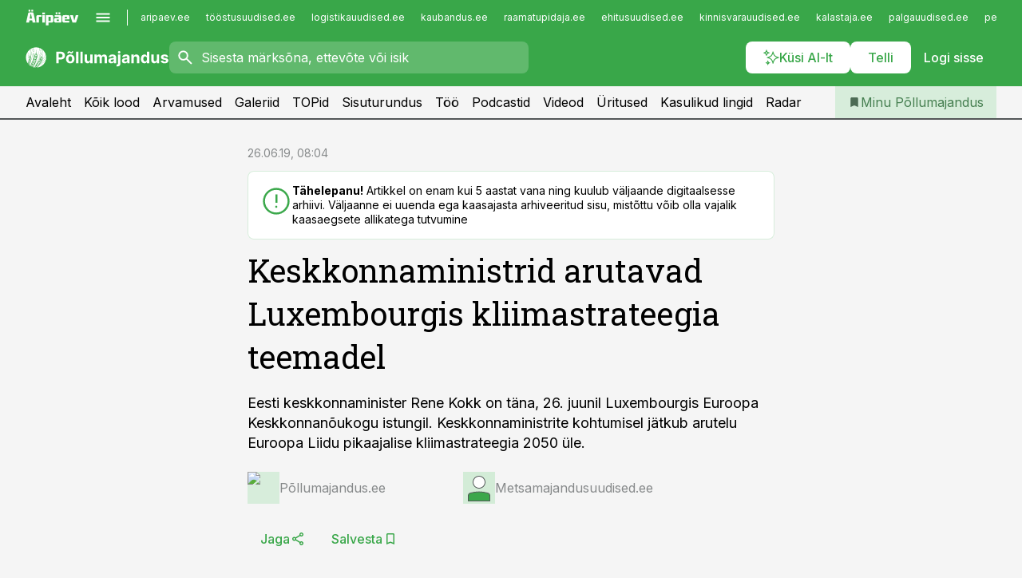

--- FILE ---
content_type: text/html; charset=utf-8
request_url: https://www.pollumajandus.ee/uudised/2019/06/26/keskkonnaministrid-arutavad-luxembourgis-kliimastrateegia-teemadel
body_size: 60625
content:
<!DOCTYPE html><html lang="et" class="__variable_d9b83d __variable_1afa06"><head><meta charSet="utf-8"/><meta name="viewport" content="width=device-width, initial-scale=1, minimum-scale=1, maximum-scale=5, viewport-fit=cover, user-scalable=yes"/><link rel="preload" href="/_next/static/media/21350d82a1f187e9-s.p.woff2" as="font" crossorigin="" type="font/woff2"/><link rel="preload" href="/_next/static/media/9f0283fb0a17d415-s.p.woff2" as="font" crossorigin="" type="font/woff2"/><link rel="preload" href="/_next/static/media/a88c13d5f58b71d4-s.p.woff2" as="font" crossorigin="" type="font/woff2"/><link rel="preload" href="/_next/static/media/e4af272ccee01ff0-s.p.woff2" as="font" crossorigin="" type="font/woff2"/><link rel="preload" as="image" imageSrcSet="https://static-img.aripaev.ee/?type=preview&amp;uuid=6cfd1efc-6281-5455-994a-c679efc6d224&amp;width=48&amp;q=75 1x, https://static-img.aripaev.ee/?type=preview&amp;uuid=6cfd1efc-6281-5455-994a-c679efc6d224&amp;width=96&amp;q=75 2x" fetchPriority="high"/><link rel="preload" as="image" imageSrcSet="https://static-img.aripaev.ee/?type=preview&amp;uuid=8921059f-b306-5339-a4a5-c0678f0e77fd&amp;width=640&amp;q=70 640w, https://static-img.aripaev.ee/?type=preview&amp;uuid=8921059f-b306-5339-a4a5-c0678f0e77fd&amp;width=750&amp;q=70 750w, https://static-img.aripaev.ee/?type=preview&amp;uuid=8921059f-b306-5339-a4a5-c0678f0e77fd&amp;width=828&amp;q=70 828w, https://static-img.aripaev.ee/?type=preview&amp;uuid=8921059f-b306-5339-a4a5-c0678f0e77fd&amp;width=1080&amp;q=70 1080w, https://static-img.aripaev.ee/?type=preview&amp;uuid=8921059f-b306-5339-a4a5-c0678f0e77fd&amp;width=1200&amp;q=70 1200w, https://static-img.aripaev.ee/?type=preview&amp;uuid=8921059f-b306-5339-a4a5-c0678f0e77fd&amp;width=1920&amp;q=70 1920w, https://static-img.aripaev.ee/?type=preview&amp;uuid=8921059f-b306-5339-a4a5-c0678f0e77fd&amp;width=2048&amp;q=70 2048w, https://static-img.aripaev.ee/?type=preview&amp;uuid=8921059f-b306-5339-a4a5-c0678f0e77fd&amp;width=3840&amp;q=70 3840w" imageSizes="(min-width: 1px) 100vw, 100vw" fetchPriority="high"/><link rel="stylesheet" href="/_next/static/css/193ca727a39148d1.css" data-precedence="next"/><link rel="stylesheet" href="/_next/static/css/52723f30e92eee9f.css" data-precedence="next"/><link rel="stylesheet" href="/_next/static/css/364ab38700cab676.css" data-precedence="next"/><link rel="stylesheet" href="/_next/static/css/ef69ab996cc4ef43.css" data-precedence="next"/><link rel="stylesheet" href="/_next/static/css/cfa60dcf5cbd8547.css" data-precedence="next"/><link rel="stylesheet" href="/_next/static/css/2001c5ecabd226f0.css" data-precedence="next"/><link rel="stylesheet" href="/_next/static/css/f53fc1951aefa4e6.css" data-precedence="next"/><link rel="stylesheet" href="/_next/static/css/015ada6ba5fe6a03.css" data-precedence="next"/><link rel="stylesheet" href="/_next/static/css/0f180bd48b9a8a37.css" data-precedence="next"/><link rel="stylesheet" href="/_next/static/css/7cddf85bca64a21f.css" data-precedence="next"/><link rel="stylesheet" href="/_next/static/css/3b3c900c8201ff34.css" data-precedence="next"/><link rel="stylesheet" href="/_next/static/css/8bd7863d921ec434.css" data-precedence="next"/><link rel="stylesheet" href="/_next/static/css/029d5fff5a79fb66.css" data-precedence="next"/><link rel="stylesheet" href="/_next/static/css/145cb3986e47692b.css" data-precedence="next"/><link rel="stylesheet" href="/_next/static/css/abeee01cf18e9b20.css" data-precedence="next"/><link rel="stylesheet" href="/_next/static/css/0e1bc87536d60fd1.css" data-precedence="next"/><link rel="stylesheet" href="/_next/static/css/e4a1f3f4cc1a1330.css" data-precedence="next"/><link rel="stylesheet" href="/_next/static/css/8c6658ca32352202.css" data-precedence="next"/><link rel="preload" as="script" fetchPriority="low" href="/_next/static/chunks/webpack-bb5e6ef551ab2fb7.js"/><script src="/_next/static/chunks/fd9d1056-10e5c93cd413df2f.js" async=""></script><script src="/_next/static/chunks/396464d2-87a25291feed4e3c.js" async=""></script><script src="/_next/static/chunks/7049-f73b85a2adefcf0b.js" async=""></script><script src="/_next/static/chunks/main-app-d6b14959853fa552.js" async=""></script><script src="/_next/static/chunks/aaea2bcf-18d09baeed62d53d.js" async=""></script><script src="/_next/static/chunks/5910-f5efdbfb510c5f6a.js" async=""></script><script src="/_next/static/chunks/5342-19ba4bc98a916bcc.js" async=""></script><script src="/_next/static/chunks/1226-117b1197ddf7aad9.js" async=""></script><script src="/_next/static/chunks/7588-2e36b3a9911aa655.js" async=""></script><script src="/_next/static/chunks/app/global-error-20303be09b9714b7.js" async=""></script><script src="/_next/static/chunks/5878-1525aeac28fcdf88.js" async=""></script><script src="/_next/static/chunks/4075-c93ea2025da5b6a7.js" async=""></script><script src="/_next/static/chunks/5434-828496ffa0f86d7a.js" async=""></script><script src="/_next/static/chunks/1652-56bf1ce5ade1c9ac.js" async=""></script><script src="/_next/static/chunks/7562-5f4fd1388f43b505.js" async=""></script><script src="/_next/static/chunks/7380-318bba68fdea191f.js" async=""></script><script src="/_next/static/chunks/3295-35b1a9d555f9b7bf.js" async=""></script><script src="/_next/static/chunks/7131-78f3e1231e69c364.js" async=""></script><script src="/_next/static/chunks/7492-a181da6c137f390e.js" async=""></script><script src="/_next/static/chunks/7560-4b31aa12143c3a83.js" async=""></script><script src="/_next/static/chunks/app/%5BchannelId%5D/%5Baccess%5D/layout-8ea0d43f1f74f55d.js" async=""></script><script src="/_next/static/chunks/ca377847-5847564181f9946f.js" async=""></script><script src="/_next/static/chunks/6989-725cd192b49ac8b8.js" async=""></script><script src="/_next/static/chunks/7126-f955765d6cea943c.js" async=""></script><script src="/_next/static/chunks/4130-ed04dcb36842f70f.js" async=""></script><script src="/_next/static/chunks/7940-32f152e534110b79.js" async=""></script><script src="/_next/static/chunks/3390-97ccb0b5027fbdb6.js" async=""></script><script src="/_next/static/chunks/4398-b011a1211a61352c.js" async=""></script><script src="/_next/static/chunks/304-f74bbe78ef63ddd8.js" async=""></script><script src="/_next/static/chunks/9860-bc3912166b054a3b.js" async=""></script><script src="/_next/static/chunks/app/%5BchannelId%5D/%5Baccess%5D/internal/article/%5B...slug%5D/page-f0376f1cae323c1c.js" async=""></script><script src="/_next/static/chunks/app/%5BchannelId%5D/%5Baccess%5D/error-9e9a1caedd0e0db1.js" async=""></script><script src="/_next/static/chunks/app/%5BchannelId%5D/%5Baccess%5D/not-found-0f9f27357115a493.js" async=""></script><link rel="preload" href="https://log-in.aripaev.ee/index.js" as="script"/><meta name="theme-color" content="#39a749"/><meta name="color-scheme" content="only light"/><title>Keskkonnaministrid arutavad Luxembourgis kliimastrateegia teemadel</title><meta name="description" content="Keskkonnaministrid arutavad Luxembourgis kliimastrateegia teemadel. Eesti keskkonnaminister Rene Kokk on täna, 26. juunil Luxembourgis Euroopa Keskkonnanõukogu istungil. Keskkonnaministrite kohtumisel jätkub arutelu Euroopa Liidu pikaajalise kliimastrateegia 2050 üle.  metsamajandus, keskkonnakaitse, Loodus."/><link rel="manifest" href="/manifest/pollumajandus.json" crossorigin="use-credentials"/><link rel="canonical" href="https://www.pollumajandus.ee/uudised/2019/06/26/keskkonnaministrid-arutavad-luxembourgis-kliimastrateegia-teemadel"/><meta name="format-detection" content="telephone=no, address=no, email=no"/><meta name="apple-mobile-web-app-capable" content="yes"/><meta name="apple-mobile-web-app-title" content="Põllumajandus"/><link href="/favicons/pollumajandus/apple-touch-startup-image-768x1004.png" rel="apple-touch-startup-image"/><link href="/favicons/pollumajandus/apple-touch-startup-image-1536x2008.png" media="(device-width: 768px) and (device-height: 1024px)" rel="apple-touch-startup-image"/><meta name="apple-mobile-web-app-status-bar-style" content="black-translucent"/><meta property="og:title" content="Keskkonnaministrid arutavad Luxembourgis kliimastrateegia teemadel"/><meta property="og:description" content="Keskkonnaministrid arutavad Luxembourgis kliimastrateegia teemadel. Eesti keskkonnaminister Rene Kokk on täna, 26. juunil Luxembourgis Euroopa Keskkonnanõukogu istungil. Keskkonnaministrite kohtumisel jätkub arutelu Euroopa Liidu pikaajalise kliimastrateegia 2050 üle.  metsamajandus, keskkonnakaitse, Loodus."/><meta property="og:url" content="https://www.pollumajandus.ee/uudised/2019/06/26/keskkonnaministrid-arutavad-luxembourgis-kliimastrateegia-teemadel"/><meta property="og:site_name" content="Põllumajandus"/><meta property="og:locale" content="et_EE"/><meta property="og:image" content="https://static-img.aripaev.ee/?type=preview&amp;uuid=8921059f-b306-5339-a4a5-c0678f0e77fd&amp;width=1200&amp;q=85"/><meta property="og:image:width" content="1200"/><meta property="og:type" content="website"/><meta name="twitter:card" content="summary_large_image"/><meta name="twitter:site" content="@aripaev_ee"/><meta name="twitter:creator" content="@aripaev_ee"/><meta name="twitter:title" content="Keskkonnaministrid arutavad Luxembourgis kliimastrateegia teemadel"/><meta name="twitter:description" content="Keskkonnaministrid arutavad Luxembourgis kliimastrateegia teemadel. Eesti keskkonnaminister Rene Kokk on täna, 26. juunil Luxembourgis Euroopa Keskkonnanõukogu istungil. Keskkonnaministrite kohtumisel jätkub arutelu Euroopa Liidu pikaajalise kliimastrateegia 2050 üle.  metsamajandus, keskkonnakaitse, Loodus."/><meta name="twitter:image" content="https://static-img.aripaev.ee/?type=preview&amp;uuid=8921059f-b306-5339-a4a5-c0678f0e77fd&amp;width=1200&amp;q=85"/><meta name="twitter:image:width" content="1200"/><link rel="shortcut icon" href="/favicons/pollumajandus/favicon.ico"/><link rel="icon" href="/favicons/pollumajandus/favicon.ico"/><link rel="apple-touch-icon" href="/favicons/pollumajandus/apple-touch-icon-180x180.png"/><link rel="apple-touch-icon-precomposed" href="/favicons/pollumajandus/apple-touch-icon-180x180.png"/><meta name="next-size-adjust"/><script src="/_next/static/chunks/polyfills-42372ed130431b0a.js" noModule=""></script></head><body><script>(self.__next_s=self.__next_s||[]).push([0,{"children":"\n        window.nativeEvents = [];\n        window.nativeListeners = [];\n        window.addEventListener('aripaev.ee:nativeApiAttached', (e) => {\n          window.nativeEvents.push(e);\n          window.nativeListeners.forEach((l) => l(e));\n        });\n        window.addNativeListener = (listener) => {\n          window.nativeListeners.push(listener);\n          window.nativeEvents.forEach((e) => listener(e));\n        };\n      ","id":"__native_attach"}])</script><style type="text/css">:root:root {
    --theme: pollumajandus;

    --color-primary-10: #f5fbf6;
    --color-primary-50: #ebf6ec;
    --color-primary-100: #d7eddb;
    --color-primary-200: #c3e4c8;
    --color-primary-300: #b0dcb6;
    --color-primary-400: #9cd3a4;
    --color-primary-500: #39a749;
    --color-primary-600: #40934d;
    --color-primary-700: #467f51;
    --color-primary-800: #4c6b54;
    --color-primary-900: #535758;

    --color-neutral-100: #edeeee;
    --color-neutral-200: #ddddde;
    --color-neutral-300: #cbcccd;
    --color-neutral-400: #babcbc;
    --color-neutral-500: #a9abab;
    --color-neutral-600: #989a9b;
    --color-neutral-700: #86898a;
    --color-neutral-800: #757979;
    --color-neutral-900: #535758;

    --site-bg: #F5F5F5;
    --site-bg-original: #F5F5F5;

    --color-text: #000000;
}
</style><div id="login-container"></div><div id="__next"><div class="styles_site-hat__KmxJ_"><div class="styles_site-hat__inner__NT2Fd"><div id="Panorama_1" class="styles_site-hat__ad-slot__6OIXn"></div></div></div><div class="styles_header__sentinel-pre__ZLTsJ"></div><div class="styles_header__4AYpa"><b></b><div class="styles_header__wrap1__C6qUJ"><div class="styles_header__wrap2__vgkJ1"><div class="styles_header__main__4NeBW"><div class="styles_header__main__limiter__1bF8W"><div class="styles_sites__MzlGA styles_hidden__CEocJ"><div class="styles_sites__global__0voAr"><a href="https://www.aripaev.ee" target="_blank" rel="noopener noreferrer"><svg xmlns="http://www.w3.org/2000/svg" height="20" width="67" class="icon logotype-aripaev" viewBox="0 0 512 155"><path fill="#d61e1f" d="M43.18 1.742H25.822v17.917H43.18zm21.86 124.857-4.1-22.295H34.283l-3.977 22.295H1.974l19.33-88.048c2.25-10.153 5.077-11.567 16.643-11.567H58.55c11.846 0 13.817.855 16.224 11.706l19.33 87.908zM50.507 44.762h-5.792l-7.746 41.625h21.249zm18.771-43.02H51.92v17.917h17.358zM306.626 27.3h-17.358v17.916h17.358zm26.117 0h-17.359v17.916h17.359zm-206.05 42.864V126.6h-25.959V71.28c0-10.851 5.076-17.759 17.917-17.759h32.309v16.643zm32.344-23.43V28.399h26.168v18.335zm26.168 79.866h-26.168V53.503h26.168zm62.594.001h-27.651v26.657h-25.68V53.521h53.61c12.84 0 17.777 6.629 17.777 17.917v37.229c0 11.863-5.076 17.934-18.056 17.934m-7.903-56.576h-19.888v39.915h19.888zm93.508 56.576s-17.636.279-21.3.279-21.162-.279-21.162-.279c-11.287-.157-17.638-5.513-17.638-17.934v-9.735c0-15.23 9.735-17.62 17.777-17.62h27.791V69.449h-39.357V53.521h47.539c14.671 0 17.778 8.88 17.778 17.62v39.793c0 11.846-3.49 15.509-11.429 15.701zM319.31 96.019h-20.935v14.707h20.935zm59.664-.611v13.573h41.066v17.62h-49.109c-14.671 0-17.759-9.752-17.759-17.777V72.188c0-11.845 5.774-18.475 17.618-18.614 0 0 13.958-.297 17.638-.297 3.683 0 17.445.297 17.445.297 12.424.14 17.36 6.193 17.36 17.76v24.127h-44.258zm18.35-26.552h-18.492v16.922h18.492zm88.714 57.727h-34.003l-23.987-73.079h28.227l12.682 50.086h2.13l12.682-50.086h26.257z" class="logotype"></path></svg></a><button title="Ava menüü" type="button"><svg fill="none" xmlns="http://www.w3.org/2000/svg" height="20" width="20" class="icon menu" viewBox="0 0 20 20"><path fill="#2D0606" d="M3 14.5V13h14v1.5zm0-3.75v-1.5h14v1.5zM3 7V5.5h14V7z"></path></svg></button></div><div class="styles_sites__main__Z77Aw"><ul class="styles_sites__list__ue3ny"><li class=""><a href="https://www.aripaev.ee?utm_source=pollumajandus.ee&amp;utm_medium=pais" target="_blank" draggable="false" rel="noopener noreferrer">aripaev.ee</a></li><li class=""><a href="https://www.toostusuudised.ee?utm_source=pollumajandus.ee&amp;utm_medium=pais" target="_blank" draggable="false" rel="noopener noreferrer">tööstusuudised.ee</a></li><li class=""><a href="https://www.logistikauudised.ee?utm_source=pollumajandus.ee&amp;utm_medium=pais" target="_blank" draggable="false" rel="noopener noreferrer">logistikauudised.ee</a></li><li class=""><a href="https://www.kaubandus.ee?utm_source=pollumajandus.ee&amp;utm_medium=pais" target="_blank" draggable="false" rel="noopener noreferrer">kaubandus.ee</a></li><li class=""><a href="https://www.raamatupidaja.ee?utm_source=pollumajandus.ee&amp;utm_medium=pais" target="_blank" draggable="false" rel="noopener noreferrer">raamatupidaja.ee</a></li><li class=""><a href="https://www.ehitusuudised.ee?utm_source=pollumajandus.ee&amp;utm_medium=pais" target="_blank" draggable="false" rel="noopener noreferrer">ehitusuudised.ee</a></li><li class=""><a href="https://www.kinnisvarauudised.ee?utm_source=pollumajandus.ee&amp;utm_medium=pais" target="_blank" draggable="false" rel="noopener noreferrer">kinnisvarauudised.ee</a></li><li class=""><a href="https://www.kalastaja.ee?utm_source=pollumajandus.ee&amp;utm_medium=pais" target="_blank" draggable="false" rel="noopener noreferrer">kalastaja.ee</a></li><li class=""><a href="https://www.palgauudised.ee?utm_source=pollumajandus.ee&amp;utm_medium=pais" target="_blank" draggable="false" rel="noopener noreferrer">palgauudised.ee</a></li><li class=""><a href="https://www.personaliuudised.ee?utm_source=pollumajandus.ee&amp;utm_medium=pais" target="_blank" draggable="false" rel="noopener noreferrer">personaliuudised.ee</a></li><li class=""><a href="https://www.finantsuudised.ee?utm_source=pollumajandus.ee&amp;utm_medium=pais" target="_blank" draggable="false" rel="noopener noreferrer">finantsuudised.ee</a></li><li class=""><a href="https://www.bestmarketing.ee?utm_source=pollumajandus.ee&amp;utm_medium=pais" target="_blank" draggable="false" rel="noopener noreferrer">bestmarketing.ee</a></li><li class=""><a href="https://www.aripaev.ee?utm_source=pollumajandus.ee&amp;utm_medium=pais" target="_blank" draggable="false" rel="noopener noreferrer">aripaev.ee</a></li><li class=""><a href="https://www.aritehnoloogia.ee?utm_source=pollumajandus.ee&amp;utm_medium=pais" target="_blank" draggable="false" rel="noopener noreferrer">aritehnoloogia.ee</a></li><li class=""><a href="https://www.kalastaja.ee?utm_source=pollumajandus.ee&amp;utm_medium=pais" target="_blank" draggable="false" rel="noopener noreferrer">kalastaja.ee</a></li><li class=""><a href="https://www.imelineteadus.ee?utm_source=pollumajandus.ee&amp;utm_medium=pais" target="_blank" draggable="false" rel="noopener noreferrer">imelineteadus.ee</a></li><li class=""><a href="https://www.imelineajalugu.ee?utm_source=pollumajandus.ee&amp;utm_medium=pais" target="_blank" draggable="false" rel="noopener noreferrer">imelineajalugu.ee</a></li><li class=""><a href="https://www.mu.ee?utm_source=pollumajandus.ee&amp;utm_medium=pais" target="_blank" draggable="false" rel="noopener noreferrer">mu.ee</a></li><li class=""><a href="https://www.dv.ee?utm_source=pollumajandus.ee&amp;utm_medium=pais" target="_self" draggable="false">dv.ee</a></li></ul></div></div><div class="styles_header__row__tjBlC"><a class="styles_header__logo__LPFzl" href="/"><img alt="Põllumajandus" loading="lazy" width="120" height="40" decoding="async" data-nimg="1" style="color:transparent" src="https://ap-cms-images.ap3.ee/pollumajandus_valge.svg"/></a><form class="styles_search___9_Xy"><span class="styles_search__icon__adECE"><svg fill="none" xmlns="http://www.w3.org/2000/svg" height="24" width="24" class="icon search" viewBox="0 0 25 24"><path fill="#fff" d="m20.06 21-6.3-6.3q-.75.6-1.724.95-.975.35-2.075.35-2.725 0-4.613-1.887Q3.461 12.225 3.461 9.5t1.887-4.612T9.961 3t4.612 1.888T16.461 9.5a6.1 6.1 0 0 1-1.3 3.8l6.3 6.3zm-10.1-7q1.875 0 3.188-1.312T14.461 9.5t-1.313-3.187T9.961 5 6.773 6.313 5.461 9.5t1.312 3.188T9.961 14"></path></svg></span><input type="text" autoComplete="off" placeholder="Sisesta märksõna, ettevõte või isik" title="Sisesta märksõna, ettevõte või isik" name="keyword" value=""/><button class="styles_search__clear__gU1eY" disabled="" title="Puhasta otsing" type="button"><svg fill="none" xmlns="http://www.w3.org/2000/svg" height="24" width="24" class="icon close" viewBox="0 0 25 24"><path fill="#fff" d="m6.86 19-1.4-1.4 5.6-5.6-5.6-5.6L6.86 5l5.6 5.6 5.6-5.6 1.4 1.4-5.6 5.6 5.6 5.6-1.4 1.4-5.6-5.6z"></path></svg></button></form><div class="styles_header__buttons__HTvoj"><span class="styles_button___Dvql styles_size-default___f8ln styles_theme-white-primary__wwdx4" draggable="false"><a class="styles_button__element__i6R1c" target="_blank" rel="noopener noreferrer" href="/ai-otsing"><span class="styles_button__inner__av3c_"><svg xmlns="http://www.w3.org/2000/svg" height="20" width="20" class="icon styles_button__icon__ab5nT ai" viewBox="0 0 512 512"><path fill="#fff" d="M310.043 132.67c12.118 32.932 26.173 58.426 46.916 79.172 20.745 20.748 46.243 34.809 79.17 46.931-32.926 12.118-58.422 26.175-79.162 46.918-20.742 20.744-34.799 46.246-46.921 79.182-12.127-32.938-26.188-58.434-46.937-79.178-20.745-20.739-46.251-34.798-79.183-46.92 32.94-12.126 58.44-26.188 79.188-46.935 20.746-20.746 34.808-46.249 46.93-79.171m.004-73.14c-5.256 0-9.837 3.513-11.243 8.572-33.39 120.887-58.545 146.041-179.434 179.434-5.059 1.405-8.572 6.015-8.572 11.243 0 5.256 3.513 9.837 8.572 11.243 120.887 33.39 146.041 58.517 179.434 179.406 1.405 5.059 6.015 8.572 11.243 8.572 5.256 0 9.837-3.513 11.243-8.572 33.39-120.887 58.517-146.041 179.406-179.406 5.059-1.405 8.572-6.015 8.572-11.243 0-5.256-3.513-9.837-8.572-11.243-120.887-33.39-146.041-58.545-179.406-179.434-1.405-5.059-6.015-8.572-11.243-8.572m-208.13 12.877c4.16 7.493 8.981 14.068 14.883 19.97 5.9 5.9 12.473 10.72 19.962 14.879-7.489 4.159-14.061 8.98-19.963 14.884-5.9 5.902-10.718 12.475-14.878 19.966-4.159-7.487-8.98-14.06-14.882-19.96s-12.475-10.718-19.966-14.878c7.487-4.159 14.06-8.98 19.96-14.882 5.903-5.904 10.724-12.483 14.885-19.979m-.003-64.329c-5.256 0-9.837 3.513-11.243 8.572-15.093 54.639-24.734 64.307-79.37 79.37-5.059 1.405-8.572 6.015-8.572 11.243 0 5.256 3.513 9.837 8.572 11.243 54.639 15.093 64.307 24.734 79.37 79.37 1.405 5.059 6.015 8.572 11.243 8.572 5.256 0 9.837-3.513 11.243-8.572 15.093-54.639 24.734-64.307 79.37-79.37 5.059-1.405 8.572-6.015 8.572-11.243 0-5.256-3.513-9.837-8.572-11.243-54.639-15.093-64.279-24.734-79.37-79.37-1.405-5.059-6.015-8.572-11.243-8.572m43.845 407.999a76 76 0 0 0 5.697 6.377 76 76 0 0 0 6.391 5.711 76 76 0 0 0-6.38 5.7 76 76 0 0 0-5.711 6.391 76 76 0 0 0-5.7-6.38 76 76 0 0 0-6.387-5.708 76 76 0 0 0 6.385-5.705 76 76 0 0 0 5.705-6.385m-.003-63.671c-3.206 0-6 2.143-6.857 5.229-11.966 43.373-20.298 51.704-63.672 63.672A7.134 7.134 0 0 0 70 428.164c0 3.206 2.143 6 5.229 6.857 43.373 11.966 51.704 20.315 63.672 63.672a7.134 7.134 0 0 0 6.857 5.229c3.206 0 6-2.143 6.857-5.229 11.966-43.373 20.315-51.704 63.672-63.672a7.134 7.134 0 0 0 5.229-6.857c0-3.206-2.143-6-5.229-6.857-43.373-11.966-51.704-20.315-63.672-63.672a7.134 7.134 0 0 0-6.857-5.229"></path></svg><span class="styles_button__text__0QAzX"><span class="styles_button__text__row__ZW9Cl">Küsi AI-lt</span></span></span></a></span><span class="styles_button___Dvql styles_size-default___f8ln styles_theme-white-primary__wwdx4" draggable="false"><a class="styles_button__element__i6R1c" target="_blank" rel="noopener noreferrer" href="https://kampaania.aripaev.ee/telli-pollumajandusuudised/?utm_source=pollumajandus.ee&amp;utm_medium=telli"><span class="styles_button__inner__av3c_"><span class="styles_button__text__0QAzX"><span class="styles_button__text__row__ZW9Cl">Telli</span></span></span></a></span><span class="styles_button___Dvql styles_size-default___f8ln styles_theme-white-transparent__3xBw8" draggable="false"><button class="styles_button__element__i6R1c" type="button"><span class="styles_button__inner__av3c_"><span class="styles_button__text__0QAzX"><span class="styles_button__text__row__ZW9Cl">Logi sisse</span></span></span></button></span></div></div></div><div class="styles_burger-menu__NxbcX" inert=""><div class="styles_burger-menu__inner__G_A7a"><div class="styles_burger-menu__limiter__Z8WPT"><ul class="styles_burger-menu__sections__WMdfc"><li><div class="styles_burger-menu__title__FISxC">Teemaveebid</div><ul class="styles_burger-menu__sections__links__erXEP styles_split__ABuE1"><li><a target="_blank" rel="noopener noreferrer" href="https://www.aripaev.ee?utm_source=pollumajandus.ee&amp;utm_medium=pais">aripaev.ee</a></li><li><a target="_blank" rel="noopener noreferrer" href="https://bestmarketing.ee?utm_source=pollumajandus.ee&amp;utm_medium=pais">bestmarketing.ee</a></li><li><a target="_blank" rel="noopener noreferrer" href="https://www.dv.ee?utm_source=pollumajandus.ee&amp;utm_medium=pais">dv.ee</a></li><li><a target="_blank" rel="noopener noreferrer" href="https://www.ehitusuudised.ee?utm_source=pollumajandus.ee&amp;utm_medium=pais">ehitusuudised.ee</a></li><li><a target="_blank" rel="noopener noreferrer" href="https://www.finantsuudised.ee?utm_source=pollumajandus.ee&amp;utm_medium=pais">finantsuudised.ee</a></li><li><a target="_blank" rel="noopener noreferrer" href="https://www.aritehnoloogia.ee?utm_source=pollumajandus.ee&amp;utm_medium=pais">aritehnoloogia.ee</a></li><li><a target="_blank" rel="noopener noreferrer" href="https://www.kaubandus.ee?utm_source=pollumajandus.ee&amp;utm_medium=pais">kaubandus.ee</a></li><li><a target="_blank" rel="noopener noreferrer" href="https://www.kinnisvarauudised.ee?utm_source=pollumajandus.ee&amp;utm_medium=pais">kinnisvarauudised.ee</a></li><li><a target="_blank" rel="noopener noreferrer" href="https://www.logistikauudised.ee?utm_source=pollumajandus.ee&amp;utm_medium=pais">logistikauudised.ee</a></li><li><a target="_blank" rel="noopener noreferrer" href="https://www.mu.ee?utm_source=pollumajandus.ee&amp;utm_medium=pais">mu.ee</a></li><li><a target="_blank" rel="noopener noreferrer" href="https://www.palgauudised.ee?utm_source=pollumajandus.ee&amp;utm_medium=pais">palgauudised.ee</a></li><li><a target="_blank" rel="noopener noreferrer" href="https://www.personaliuudised.ee?utm_source=pollumajandus.ee&amp;utm_medium=pais">personaliuudised.ee</a></li><li><a target="_blank" rel="noopener noreferrer" href="https://www.raamatupidaja.ee?utm_source=pollumajandus.ee&amp;utm_medium=pais">raamatupidaja.ee</a></li><li><a target="_blank" rel="noopener noreferrer" href="https://www.toostusuudised.ee?utm_source=pollumajandus.ee&amp;utm_medium=pais">toostusuudised.ee</a></li><li><a target="_blank" rel="noopener noreferrer" href="https://www.imelineajalugu.ee?utm_source=pollumajandus.ee&amp;utm_medium=pais">imelineajalugu.ee</a></li><li><a target="_blank" rel="noopener noreferrer" href="https://www.imelineteadus.ee?utm_source=pollumajandus.ee&amp;utm_medium=pais">imelineteadus.ee</a></li></ul></li><li><div class="styles_burger-menu__title__FISxC">Teenused ja tooted</div><ul class="styles_burger-menu__sections__links__erXEP"><li><a target="_blank" rel="noopener noreferrer" href="https://pood.aripaev.ee/kategooria/konverentsid?utm_source=pollumajandus.ee&amp;utm_medium=menu">Konverentsid</a></li><li><a target="_blank" rel="noopener noreferrer" href="https://pood.aripaev.ee/kategooria/koolitused?utm_source=pollumajandus.ee&amp;utm_medium=menu">Koolitused</a></li><li><a target="_blank" rel="noopener noreferrer" href="https://pood.aripaev.ee/kategooria/raamatud?utm_source=pollumajandus.ee&amp;utm_medium=menu">Raamatud</a></li><li><a target="_blank" rel="noopener noreferrer" href="https://pood.aripaev.ee/kategooria/teabevara?utm_source=pollumajandus.ee&amp;utm_medium=menu">Teabevara</a></li><li><a target="_blank" rel="noopener noreferrer" href="https://pood.aripaev.ee/kategooria/ajakirjad?utm_source=pollumajandus.ee&amp;utm_medium=menu">Ajakirjad</a></li><li><a target="_blank" rel="noopener noreferrer" href="https://pood.aripaev.ee?utm_source=pollumajandus.ee&amp;utm_medium=menu">E-pood</a></li><li><a target="_blank" rel="noopener noreferrer" href="https://infopank.ee?utm_source=pollumajandus.ee&amp;utm_medium=menu">Infopank</a></li><li><a target="_blank" rel="noopener noreferrer" href="https://radar.aripaev.ee?utm_source=pollumajandus.ee&amp;utm_medium=menu">Radar</a></li></ul></li></ul><div class="styles_burger-menu__sidebar__8mwqb"><ul class="styles_burger-menu__sidebar__links__ZKDyD"><li><a target="_blank" rel="noopener noreferrer" href="https://www.aripaev.ee/turunduslahendused">Reklaam</a></li><li><a target="_self" href="/c/cm">Sisuturundus</a></li><li><a target="_blank" rel="noopener noreferrer" href="https://firma.aripaev.ee/tule-toole/">Tööpakkumised</a></li><li><a target="_blank" rel="noopener noreferrer" href="https://firma.aripaev.ee/">Äripäevast</a></li><li><a target="_blank" rel="noopener noreferrer" href="https://www.pollumajandus.ee/uudiskirjad">Telli uudiskirjad</a></li></ul><ul class="styles_buttons__V_M5V styles_layout-vertical-wide__kH_p0"><li class="styles_primary__BaQ9R"><span class="styles_button___Dvql styles_size-default___f8ln styles_theme-primary__JLG_x" draggable="false"><a class="styles_button__element__i6R1c" target="_blank" rel="noopener noreferrer" href="https://iseteenindus.aripaev.ee"><span class="styles_button__inner__av3c_"><span class="styles_button__text__0QAzX"><span class="styles_button__text__row__ZW9Cl">Iseteenindus</span></span></span></a></span></li><li class="styles_primary__BaQ9R"><span class="styles_button___Dvql styles_size-default___f8ln styles_theme-default__ea1gN" draggable="false"><a class="styles_button__element__i6R1c" target="_blank" rel="noopener noreferrer" href="https://kampaania.aripaev.ee/telli-pollumajandusuudised/?utm_source=pollumajandus.ee&amp;utm_medium=telli"><span class="styles_button__inner__av3c_"><span class="styles_button__text__0QAzX"><span class="styles_button__text__row__ZW9Cl">Telli Põllumajandus</span></span></span></a></span></li></ul></div></div></div></div></div><div class="styles_header__menu__7U_6k"><div class="styles_header__menu__holder__mDgQf"><a class="styles_header__menu__logo__XcB29" draggable="false" href="/"><img alt="Põllumajandus" loading="lazy" width="120" height="40" decoding="async" data-nimg="1" style="color:transparent" src="https://ap-cms-images.ap3.ee/pollumajandus_valge.svg"/></a><div class="styles_header__menu__scroller__KG1tj"><ul class="styles_header__menu__items___1xQ5"><li><a aria-current="false" target="_self" draggable="false" href="/">Avaleht</a></li><li><a aria-current="false" target="_self" draggable="false" href="/search?channels=pollumajandus">Kõik lood</a></li><li><a aria-current="false" target="_self" draggable="false" href="/c/opinion">Arvamused</a></li><li><a aria-current="false" target="_self" draggable="false" href="/s/galeriid">Galeriid</a></li><li><a aria-current="false" target="_self" draggable="false" href="/koik-pollumajanduse-topid">TOPid</a></li><li><a aria-current="false" target="_self" draggable="false" href="/c/cm">Sisuturundus</a></li><li><a aria-current="false" target="_self" draggable="false" href="/c/jobs">Töö</a></li><li><a aria-current="false" target="_self" draggable="false" href="/saatesarjad">Podcastid</a></li><li><a aria-current="false" target="_self" draggable="false" href="https://videokogu.aripaev.ee/topics/15?utm_source=pollumajandus.ee&amp;utm_medium=videoteek">Videod</a></li><li><a aria-current="false" target="_blank" rel="noopener noreferrer" draggable="false" href="https://pood.aripaev.ee/valdkond/pollu-ja-metsamajandus?categories=13%2C31%2C65&amp;utm_source=pollumajandus.ee&amp;utm_medium=uritused-karussell">Üritused</a></li><li><a aria-current="false" target="_blank" rel="noopener noreferrer" draggable="false" href="/staatilised/kasulikud-lingid">Kasulikud lingid</a></li><li><a aria-current="false" target="_blank" rel="noopener noreferrer" draggable="false" href="https://radar.aripaev.ee/">Radar</a></li></ul></div><a class="styles_header__menu__bookmarks__qWw9R" aria-current="false" draggable="false" href="/minu-uudisvoog"><svg fill="none" xmlns="http://www.w3.org/2000/svg" height="16" width="16" class="icon bookmark-filled" viewBox="0 0 24 24"><path fill="#2D0606" d="M5 21V5q0-.824.588-1.412A1.93 1.93 0 0 1 7 3h10q.824 0 1.413.587Q19 4.176 19 5v16l-7-3z"></path></svg><span>Minu Põllumajandus</span></a></div></div></div></div></div><div class="styles_header__sentinel-post__lzp4A"></div><div class="styles_burger-menu__backdrop__1nrUr" tabindex="0" role="button" aria-pressed="true" title="Sulge"></div><div class="styles_header__mock__CpuN_"></div><div class="styles_body__KntQX"><div class="styles_block__x9tSr styles_theme-default__YFZfY styles_width-article__aCVgk"><div class="styles_hero__qEXNs styles_layout-default__BGcal styles_theme-default__1lqCZ styles_has-image__ILhtv"><div class="styles_hero__limiter__m_kBo"><div class="styles_hero__heading__UH2zp"><div class="styles_page-header__UZ3dH"><div class="styles_page-header__back__F3sNN"><span class="styles_button___Dvql styles_size-default___f8ln styles_theme-transparent__V6plv" draggable="false"><button class="styles_button__element__i6R1c" type="button"><span class="styles_button__inner__av3c_"><svg fill="none" xmlns="http://www.w3.org/2000/svg" height="20" width="20" class="icon styles_button__icon__ab5nT arrow-back" viewBox="0 0 20 20"><path fill="#2D0606" d="m12 18-8-8 8-8 1.417 1.417L6.833 10l6.584 6.583z"></path></svg><span class="styles_button__text__0QAzX"><span class="styles_button__text__row__ZW9Cl">Tagasi</span></span></span></button></span></div><div class="styles_page-header__headline__160BU"><div class="styles_page-header__headline__info__WB6e3"><ul class="styles_page-header__meta__DMVKe"><li>26.06.19, 08:04</li></ul></div><div class="styles_callout__GbgpZ styles_intent-outdated__7JYYz"><div class="styles_callout__inner__P1xpS"><svg fill="none" xmlns="http://www.w3.org/2000/svg" height="24" width="24" class="icon styles_callout__icon___Fuj_ error" viewBox="0 0 48 48"><path fill="#C4342D" d="M24 34q.7 0 1.175-.474t.475-1.175-.474-1.176A1.6 1.6 0 0 0 24 30.7q-.701 0-1.176.474a1.6 1.6 0 0 0-.475 1.175q0 .701.474 1.176T24 34m-1.35-7.65h3V13.7h-3zM24.013 44q-4.137 0-7.775-1.575t-6.363-4.3-4.3-6.367T4 23.975t1.575-7.783 4.3-6.342 6.367-4.275T24.025 4t7.783 1.575T38.15 9.85t4.275 6.35T44 23.987t-1.575 7.775-4.275 6.354q-2.7 2.715-6.35 4.3T24.013 44m.012-3q7.075 0 12.025-4.975T41 23.975 36.06 11.95 24 7q-7.05 0-12.025 4.94T7 24q0 7.05 4.975 12.025T24.025 41"></path></svg><div class="styles_callout__text__cYyr4"><div><b>Tähelepanu!</b> Artikkel on enam kui 5 aastat vana ning kuulub väljaande digitaalsesse arhiivi. Väljaanne ei uuenda ega kaasajasta arhiveeritud sisu, mistõttu võib olla vajalik kaasaegsete allikatega tutvumine</div></div></div></div><h1>Keskkonnaministrid arutavad Luxembourgis kliimastrateegia teemadel</h1></div></div></div><div class="styles_hero__main__FNdan"><div class="styles_hero__description__1SGae">Eesti keskkonnaminister Rene Kokk on täna, 26. juunil Luxembourgis Euroopa Keskkonnanõukogu istungil. Keskkonnaministrite kohtumisel jätkub arutelu Euroopa Liidu pikaajalise kliimastrateegia 2050 üle. </div><div class="styles_hero__article-tools__jStYE"><ul class="styles_hero__authors__jpHLE"><li><a href="/a/pollumajandusee-"><img alt="Põllumajandus.ee " fetchPriority="high" width="40" height="40" decoding="async" data-nimg="1" style="color:transparent" srcSet="https://static-img.aripaev.ee/?type=preview&amp;uuid=6cfd1efc-6281-5455-994a-c679efc6d224&amp;width=48&amp;q=75 1x, https://static-img.aripaev.ee/?type=preview&amp;uuid=6cfd1efc-6281-5455-994a-c679efc6d224&amp;width=96&amp;q=75 2x" src="https://static-img.aripaev.ee/?type=preview&amp;uuid=6cfd1efc-6281-5455-994a-c679efc6d224&amp;width=96&amp;q=75"/><span class="styles_hero__authors__texts__A4Y2r"><span class="styles_hero__authors__name__9NvFS">Põllumajandus.ee </span></span></a></li><li><a href="/a/metsamajandusuudisedee"><svg xmlns="http://www.w3.org/2000/svg" height="40" width="40" class="icon user" viewBox="0 0 40 40"><path fill="#D61E1F" d="M0 0h40v40H0z" class="color-primary-200" opacity=".2"></path><path fill="#D61E1F" d="M6.5 29.925c0-1.508 1-2.834 2.45-3.248a40.23 40.23 0 0 1 22.1 0 3.38 3.38 0 0 1 2.45 3.248V36.5h-27z" class="color-primary-500"></path><path fill="#2D0606" d="M34 37H6v-7.074a3.9 3.9 0 0 1 2.812-3.729 40.67 40.67 0 0 1 22.375 0A3.894 3.894 0 0 1 34 29.926zM7 36h26v-6.074a2.89 2.89 0 0 0-2.088-2.769 39.7 39.7 0 0 0-21.825 0A2.89 2.89 0 0 0 7 29.926z" class="color-primary-900"></path><circle cx="20" cy="13" r="7.5" fill="#FFF"></circle><path fill="#2D0606" d="M20 21c-4.411 0-8-3.589-8-8s3.589-8 8-8 8 3.589 8 8-3.589 8-8 8m0-15c-3.86 0-7 3.14-7 7s3.14 7 7 7 7-3.14 7-7-3.141-7-7-7" class="color-primary-900"></path></svg><span class="styles_hero__authors__texts__A4Y2r"><span class="styles_hero__authors__name__9NvFS">Metsamajandusuudised.ee</span></span></a></li></ul><div class="styles_hero__tools__rTnGb"><ul class="styles_buttons__V_M5V styles_layout-default__xTC8D"><li class="styles_primary__BaQ9R"><span class="styles_button___Dvql styles_size-default___f8ln styles_theme-transparent__V6plv" draggable="false"><button class="styles_button__element__i6R1c" type="button"><span class="styles_button__inner__av3c_"><span class="styles_button__text__0QAzX"><span class="styles_button__text__row__ZW9Cl">Jaga</span></span><svg fill="none" xmlns="http://www.w3.org/2000/svg" height="20" width="20" class="icon styles_button__icon__ab5nT share" viewBox="0 0 20 20"><path fill="#2D0606" d="M14.5 18a2.4 2.4 0 0 1-1.77-.73A2.4 2.4 0 0 1 12 15.5q0-.167.02-.302.022-.135.063-.302l-4.958-3.021a1.8 1.8 0 0 1-.737.48 2.7 2.7 0 0 1-.888.145 2.4 2.4 0 0 1-1.77-.73A2.4 2.4 0 0 1 3 10q0-1.042.73-1.77A2.4 2.4 0 0 1 5.5 7.5q.458 0 .885.156.428.156.74.469l4.958-3.02a3 3 0 0 1-.062-.303A2 2 0 0 1 12 4.5q0-1.042.73-1.77A2.4 2.4 0 0 1 14.5 2a2.4 2.4 0 0 1 1.77.73q.73.728.73 1.77t-.73 1.77A2.4 2.4 0 0 1 14.5 7q-.465 0-.889-.146a1.8 1.8 0 0 1-.736-.479l-4.958 3.02q.04.168.062.303T8 10q0 .167-.02.302-.022.135-.063.302l4.958 3.021q.313-.354.736-.49.425-.135.889-.135 1.042 0 1.77.73.73.728.73 1.77t-.73 1.77a2.4 2.4 0 0 1-1.77.73m0-12.5q.424 0 .713-.287A.97.97 0 0 0 15.5 4.5a.97.97 0 0 0-.287-.712.97.97 0 0 0-.713-.288.97.97 0 0 0-.713.288.97.97 0 0 0-.287.712q0 .424.287.713.288.287.713.287m-9 5.5q.424 0 .713-.287A.97.97 0 0 0 6.5 10a.97.97 0 0 0-.287-.713A.97.97 0 0 0 5.5 9a.97.97 0 0 0-.713.287A.97.97 0 0 0 4.5 10q0 .424.287.713.288.287.713.287m9 5.5q.424 0 .713-.288a.97.97 0 0 0 .287-.712.97.97 0 0 0-.287-.713.97.97 0 0 0-.713-.287.97.97 0 0 0-.713.287.97.97 0 0 0-.287.713q0 .424.287.712.288.288.713.288"></path></svg></span></button></span><div class="styles_button__drop__8udXq" style="position:absolute;left:0;top:0"><div class="styles_button__drop__arrow__6R3IT" style="position:absolute"></div><ul class="styles_button__drop__list__SX5ke"><li><button role="button"><div class="styles_button__drop__inner__GkG7d"><svg fill="none" xmlns="http://www.w3.org/2000/svg" height="20" width="20" class="icon logo-facebook" viewBox="0 0 20 20"><path fill="#2D0606" d="M10.834 8.333h2.5v2.5h-2.5v5.833h-2.5v-5.833h-2.5v-2.5h2.5V7.287c0-.99.311-2.242.931-2.926q.93-1.028 2.322-1.028h1.747v2.5h-1.75a.75.75 0 0 0-.75.75z"></path></svg><div>Facebook</div></div></button></li><li><button role="button"><div class="styles_button__drop__inner__GkG7d"><svg xmlns="http://www.w3.org/2000/svg" height="20" width="20" class="icon logo-twitter" viewBox="0 0 14 14"><path fill="#2D0606" fill-rule="evenodd" d="m11.261 11.507-.441-.644-3.124-4.554 3.307-3.816h-.837L7.344 5.795 5.079 2.493h-2.64l.442.644 3 4.375-3.442 3.995h.773l3.02-3.484 2.389 3.484zm-7.599-8.37 5.298 7.727h1.078L4.74 3.137z" clip-rule="evenodd"></path></svg><div>X (Twitter)</div></div></button></li><li><button role="button"><div class="styles_button__drop__inner__GkG7d"><svg fill="none" xmlns="http://www.w3.org/2000/svg" height="20" width="20" class="icon logo-linkedin" viewBox="0 0 20 20"><path fill="#2D0606" d="M6.667 15.833h-2.5V7.5h2.5zm9.166 0h-2.5v-4.451q-.002-1.739-1.232-1.738c-.65 0-1.061.323-1.268.971v5.218h-2.5s.034-7.5 0-8.333h1.973l.153 1.667h.052c.512-.834 1.331-1.399 2.455-1.399.854 0 1.545.238 2.072.834.531.598.795 1.4.795 2.525zM5.417 6.667c.713 0 1.291-.56 1.291-1.25s-.578-1.25-1.291-1.25c-.714 0-1.292.56-1.292 1.25s.578 1.25 1.292 1.25"></path></svg><div>LinkedIn</div></div></button></li><li><button role="button"><div class="styles_button__drop__inner__GkG7d"><svg fill="none" xmlns="http://www.w3.org/2000/svg" height="20" width="20" class="icon email" viewBox="0 0 20 20"><path fill="#2D0606" d="M3.5 16q-.62 0-1.06-.44A1.45 1.45 0 0 1 2 14.5V5.493q0-.62.44-1.056A1.45 1.45 0 0 1 3.5 4h13q.62 0 1.06.44.44.442.44 1.06v9.006q0 .62-.44 1.056A1.45 1.45 0 0 1 16.5 16zm6.5-5L3.5 7.27v7.23h13V7.27zm0-1.77 6.5-3.73h-13zM3.5 7.27V5.5v9z"></path></svg><div>E-mail</div></div></button></li><li><button role="button"><div class="styles_button__drop__inner__GkG7d"><svg fill="none" xmlns="http://www.w3.org/2000/svg" height="20" width="20" class="icon link" viewBox="0 0 20 20"><path fill="#1C1B1F" d="M9 14H6q-1.66 0-2.83-1.171T2 9.995t1.17-2.828T6 6h3v1.5H6a2.4 2.4 0 0 0-1.77.73A2.4 2.4 0 0 0 3.5 10q0 1.042.73 1.77.728.73 1.77.73h3zm-2-3.25v-1.5h6v1.5zM11 14v-1.5h3q1.042 0 1.77-.73.73-.728.73-1.77t-.73-1.77A2.4 2.4 0 0 0 14 7.5h-3V6h3q1.66 0 2.83 1.171T18 10.005t-1.17 2.828T14 14z"></path></svg><div>Link</div></div></button></li></ul></div></li><li class="styles_primary__BaQ9R"><span class="styles_button___Dvql styles_size-default___f8ln styles_theme-transparent__V6plv" draggable="false"><button class="styles_button__element__i6R1c" type="button"><span class="styles_button__inner__av3c_"><span class="styles_button__text__0QAzX"><span class="styles_button__text__row__ZW9Cl">Salvesta</span></span><svg fill="none" xmlns="http://www.w3.org/2000/svg" height="20" width="20" class="icon styles_button__icon__ab5nT bookmark" viewBox="0 0 20 20"><path fill="#2D0606" d="M5 17V4.5q0-.618.44-1.06Q5.883 3 6.5 3h7q.619 0 1.06.44.44.442.44 1.06V17l-5-2zm1.5-2.23 3.5-1.395 3.5 1.396V4.5h-7z"></path></svg></span></button></span></li></ul></div></div></div></div></div><div class="styles_breakout__DF1Ci styles_width-medium__e9Lrb"><div class="styles_article-image__oHI1I"><div class="styles_article-image__title-above__xLKry"></div><a href="https://static-img.aripaev.ee/?type=preview&amp;uuid=8921059f-b306-5339-a4a5-c0678f0e77fd" target="_blank" rel="noopener noreferrer" class="styles_article-image__holder__jEhZc" style="aspect-ratio:1.5"><img alt="Eestil on ühed ELi kõige terviklikumad tegevuskavad Natura 2000 alade rahastamisel." draggable="false" fetchPriority="high" decoding="async" data-nimg="fill" style="position:absolute;height:100%;width:100%;left:0;top:0;right:0;bottom:0;color:transparent" sizes="(min-width: 1px) 100vw, 100vw" srcSet="https://static-img.aripaev.ee/?type=preview&amp;uuid=8921059f-b306-5339-a4a5-c0678f0e77fd&amp;width=640&amp;q=70 640w, https://static-img.aripaev.ee/?type=preview&amp;uuid=8921059f-b306-5339-a4a5-c0678f0e77fd&amp;width=750&amp;q=70 750w, https://static-img.aripaev.ee/?type=preview&amp;uuid=8921059f-b306-5339-a4a5-c0678f0e77fd&amp;width=828&amp;q=70 828w, https://static-img.aripaev.ee/?type=preview&amp;uuid=8921059f-b306-5339-a4a5-c0678f0e77fd&amp;width=1080&amp;q=70 1080w, https://static-img.aripaev.ee/?type=preview&amp;uuid=8921059f-b306-5339-a4a5-c0678f0e77fd&amp;width=1200&amp;q=70 1200w, https://static-img.aripaev.ee/?type=preview&amp;uuid=8921059f-b306-5339-a4a5-c0678f0e77fd&amp;width=1920&amp;q=70 1920w, https://static-img.aripaev.ee/?type=preview&amp;uuid=8921059f-b306-5339-a4a5-c0678f0e77fd&amp;width=2048&amp;q=70 2048w, https://static-img.aripaev.ee/?type=preview&amp;uuid=8921059f-b306-5339-a4a5-c0678f0e77fd&amp;width=3840&amp;q=70 3840w" src="https://static-img.aripaev.ee/?type=preview&amp;uuid=8921059f-b306-5339-a4a5-c0678f0e77fd&amp;width=3840&amp;q=70"/></a><ul class="styles_article-image__meta__Voj9l"><li>Eestil on ühed ELi kõige terviklikumad tegevuskavad Natura 2000 alade rahastamisel.</li><li>Foto: <!-- -->Pixabay</li></ul></div></div><div class="styles_article-paragraph__PM82c">Päevakorras on ka sihtide seadmine ELi kemikaalipoliitikale, keskkonnapoliitika rakendamine ELi liikmesriikides ning vee taaskasutuse miinimumnõuded.</div><div class="styles_article-paragraph__PM82c">•Jätkuna eelmisel nädalal toimunud riigijuhtide aruteludele Ülemkogus arutavad keskkonnaministrid Euroopa Liidu pikaajalise kliimastrateegia 2050 vastuvõtmise edasist ajakava. Selle aasta lõpuks peab EL olema oma kliimaambitsioonis kokku leppinud, mille nimel hakkab tööle järgmise EL Nõukogu eesistujana Soome.</div><div class="styles_article-paragraph__PM82c">Eesti toetab põhimõtet liikuda aastaks 2050 kliimaneutraalse majanduse poole. Samal ajal ei saa aga langetada otsust kiirustades. Kliimaneutraalsuse saavutamine eeldab Eestilt ja teistelt liikmesriikidelt suuri pingutusi nii energiatootmises, transpordis, tööstuses kui ka teistes suure keskkonnamõjuga sektorites. 2019. aasta sügiseks valmib Keskkonnaministeeriumi algatusel Riigikantselei tellitud täpne analüüs ning ettepanekud kliimaneutraalsele majandusele ülemineku võimaluste ja lahenduste kohta Eestis. Uuringutulemusi esitletakse sügisel ka Vabariigi Valitsusele.</div><div class="styles_breakout__DF1Ci styles_width-limited__5U7pH"><div class="styles_banner__Dxaht styles_layout-default__CUaXN styles_has-label__6aSM8"><p class="styles_banner__label__NHyOM">Artikkel jätkub pärast reklaami</p><div class="styles_banner__inner__3pLFk"><div id="Module_1"></div></div></div></div><div class="styles_article-paragraph__PM82c">•Euroopa Liidu keskkonnaministrid ootavad Euroopa Komisjonilt ELi mitte-toksilise keskkonna strateegia väljatöötamist, et seada selged pikaajalised eesmärgid ELi kemikaalipoliitikale.</div><div class="styles_article-paragraph__PM82c">Komisjonile ja Euroopa Kemikaaliametile esitab nõukogu üleskutse vähendada ravimite keskkonda sattumise negatiivseid mõjusid ning tõhustada nanomaterjalide ja endokriinfunktsiooni kahjustavate kemikaalide riskihindamist.</div><div class="styles_article-paragraph__PM82c">•Enamikel ELi riikidel on probleeme jäätmetega, selgub ELi keskkonnapoliitika rakendamise ülevaatest.</div><div class="styles_article-paragraph__PM82c">Euroopa Komisjon vaatab (alates 2016. aastast) iga kahe aasta tagant üle liikmesriikide keskkonnapoliitika ja õigusaktide rakendamise olukorra ning teeb kindlaks puuduste põhjused. Euroopa Komisjoni hinnangul võib ELi keskkonnaalaste õigusaktide igakülgne rakendamine aidata ELi majandusel säästa tervishoiu- ja keskkonnakuludelt ligi 55 miljard eurot aastas.</div><div class="styles_article-paragraph__PM82c">2019. aasta aruannetest selgub, et jäätmetekke vältimine on kõigis liikmesriikides jätkuvalt suur probleem. 14 liikmesriigi, sh Eesti puhul on oht, et 2020. aastaks seatud olmejäätmete ringlussevõtu eesmärki ei saavutata.</div><div class="styles_article-paragraph__PM82c">Eesti puhul tuuakse positiivsena välja, et Keskkonnainvesteeringute Keskus pakub häid võimalusi keskkonnaprojektidesse investeerimiseks ning Eestil on ühed ELi kõige terviklikumad tegevuskavad Natura 2000 alade rahastamise tagamiseks.</div><div class="styles_article-paragraph__PM82c">Euroopa Komisjon soovitab Eestil kiirendada kõigi majandussektorite üleminekut ringmajandusele, investeerida liigiti kogumise ja ringlussevõtu võimekusse, vähendada energeetikasektori ning kodulinnu- ja seakasvatuse vee- ja õhusaastet ning nitraadireostust.</div><div class="styles_article-paragraph__PM82c">•Vee taaskasutuse miinimumnõuete määruse eelnõu eesmärk on tagada, et veenappuse tõttu põllumajanduses kastmiseks kasutatav heitvesi on ohutu. Eelnõuga sätestatakse taaskasutatavale heitveele kvaliteedi miinimumnõuded. Eesti tootjad kasutavad kastmisveena pinna- või põhjavett, sestap Eestit määrus otseselt ei puuduta. Küll aga on Eesti jaoks oluline, et sisseostetavatel põllumajandustoodetel oleks tagatud toiduohutuse nõuded.</div><div class="styles_article-footer__holder__zjkRH"><div class="styles_article-footer__mBNXE"><div class="styles_article-footer__row__Tnfev"><ul class="styles_article-footer__authors__KbOHg"><li><a href="/a/pollumajandusee-"><img alt="Põllumajandus.ee " fetchPriority="high" width="40" height="40" decoding="async" data-nimg="1" style="color:transparent" srcSet="https://static-img.aripaev.ee/?type=preview&amp;uuid=6cfd1efc-6281-5455-994a-c679efc6d224&amp;width=48&amp;q=75 1x, https://static-img.aripaev.ee/?type=preview&amp;uuid=6cfd1efc-6281-5455-994a-c679efc6d224&amp;width=96&amp;q=75 2x" src="https://static-img.aripaev.ee/?type=preview&amp;uuid=6cfd1efc-6281-5455-994a-c679efc6d224&amp;width=96&amp;q=75"/><span class="styles_article-footer__authors__texts__LRQPU"><span class="styles_article-footer__authors__name__rFJDZ">Põllumajandus.ee </span><span class="styles_article-footer__authors__description__i4p81"></span></span></a></li><li><a href="/a/metsamajandusuudisedee"><svg xmlns="http://www.w3.org/2000/svg" height="40" width="40" class="icon user" viewBox="0 0 40 40"><path fill="#D61E1F" d="M0 0h40v40H0z" class="color-primary-200" opacity=".2"></path><path fill="#D61E1F" d="M6.5 29.925c0-1.508 1-2.834 2.45-3.248a40.23 40.23 0 0 1 22.1 0 3.38 3.38 0 0 1 2.45 3.248V36.5h-27z" class="color-primary-500"></path><path fill="#2D0606" d="M34 37H6v-7.074a3.9 3.9 0 0 1 2.812-3.729 40.67 40.67 0 0 1 22.375 0A3.894 3.894 0 0 1 34 29.926zM7 36h26v-6.074a2.89 2.89 0 0 0-2.088-2.769 39.7 39.7 0 0 0-21.825 0A2.89 2.89 0 0 0 7 29.926z" class="color-primary-900"></path><circle cx="20" cy="13" r="7.5" fill="#FFF"></circle><path fill="#2D0606" d="M20 21c-4.411 0-8-3.589-8-8s3.589-8 8-8 8 3.589 8 8-3.589 8-8 8m0-15c-3.86 0-7 3.14-7 7s3.14 7 7 7 7-3.14 7-7-3.141-7-7-7" class="color-primary-900"></path></svg><span class="styles_article-footer__authors__texts__LRQPU"><span class="styles_article-footer__authors__name__rFJDZ">Metsamajandusuudised.ee</span><span class="styles_article-footer__authors__description__i4p81"></span></span></a></li></ul><div class="styles_article-footer__tools__lS2xs"><ul class="styles_buttons__V_M5V styles_layout-default__xTC8D"><li class="styles_primary__BaQ9R"><span class="styles_button___Dvql styles_size-default___f8ln styles_theme-transparent__V6plv" draggable="false"><button class="styles_button__element__i6R1c" type="button"><span class="styles_button__inner__av3c_"><span class="styles_button__text__0QAzX"><span class="styles_button__text__row__ZW9Cl">Jaga</span></span><svg fill="none" xmlns="http://www.w3.org/2000/svg" height="20" width="20" class="icon styles_button__icon__ab5nT share" viewBox="0 0 20 20"><path fill="#2D0606" d="M14.5 18a2.4 2.4 0 0 1-1.77-.73A2.4 2.4 0 0 1 12 15.5q0-.167.02-.302.022-.135.063-.302l-4.958-3.021a1.8 1.8 0 0 1-.737.48 2.7 2.7 0 0 1-.888.145 2.4 2.4 0 0 1-1.77-.73A2.4 2.4 0 0 1 3 10q0-1.042.73-1.77A2.4 2.4 0 0 1 5.5 7.5q.458 0 .885.156.428.156.74.469l4.958-3.02a3 3 0 0 1-.062-.303A2 2 0 0 1 12 4.5q0-1.042.73-1.77A2.4 2.4 0 0 1 14.5 2a2.4 2.4 0 0 1 1.77.73q.73.728.73 1.77t-.73 1.77A2.4 2.4 0 0 1 14.5 7q-.465 0-.889-.146a1.8 1.8 0 0 1-.736-.479l-4.958 3.02q.04.168.062.303T8 10q0 .167-.02.302-.022.135-.063.302l4.958 3.021q.313-.354.736-.49.425-.135.889-.135 1.042 0 1.77.73.73.728.73 1.77t-.73 1.77a2.4 2.4 0 0 1-1.77.73m0-12.5q.424 0 .713-.287A.97.97 0 0 0 15.5 4.5a.97.97 0 0 0-.287-.712.97.97 0 0 0-.713-.288.97.97 0 0 0-.713.288.97.97 0 0 0-.287.712q0 .424.287.713.288.287.713.287m-9 5.5q.424 0 .713-.287A.97.97 0 0 0 6.5 10a.97.97 0 0 0-.287-.713A.97.97 0 0 0 5.5 9a.97.97 0 0 0-.713.287A.97.97 0 0 0 4.5 10q0 .424.287.713.288.287.713.287m9 5.5q.424 0 .713-.288a.97.97 0 0 0 .287-.712.97.97 0 0 0-.287-.713.97.97 0 0 0-.713-.287.97.97 0 0 0-.713.287.97.97 0 0 0-.287.713q0 .424.287.712.288.288.713.288"></path></svg></span></button></span><div class="styles_button__drop__8udXq" style="position:absolute;left:0;top:0"><div class="styles_button__drop__arrow__6R3IT" style="position:absolute"></div><ul class="styles_button__drop__list__SX5ke"><li><button role="button"><div class="styles_button__drop__inner__GkG7d"><svg fill="none" xmlns="http://www.w3.org/2000/svg" height="20" width="20" class="icon logo-facebook" viewBox="0 0 20 20"><path fill="#2D0606" d="M10.834 8.333h2.5v2.5h-2.5v5.833h-2.5v-5.833h-2.5v-2.5h2.5V7.287c0-.99.311-2.242.931-2.926q.93-1.028 2.322-1.028h1.747v2.5h-1.75a.75.75 0 0 0-.75.75z"></path></svg><div>Facebook</div></div></button></li><li><button role="button"><div class="styles_button__drop__inner__GkG7d"><svg xmlns="http://www.w3.org/2000/svg" height="20" width="20" class="icon logo-twitter" viewBox="0 0 14 14"><path fill="#2D0606" fill-rule="evenodd" d="m11.261 11.507-.441-.644-3.124-4.554 3.307-3.816h-.837L7.344 5.795 5.079 2.493h-2.64l.442.644 3 4.375-3.442 3.995h.773l3.02-3.484 2.389 3.484zm-7.599-8.37 5.298 7.727h1.078L4.74 3.137z" clip-rule="evenodd"></path></svg><div>X (Twitter)</div></div></button></li><li><button role="button"><div class="styles_button__drop__inner__GkG7d"><svg fill="none" xmlns="http://www.w3.org/2000/svg" height="20" width="20" class="icon logo-linkedin" viewBox="0 0 20 20"><path fill="#2D0606" d="M6.667 15.833h-2.5V7.5h2.5zm9.166 0h-2.5v-4.451q-.002-1.739-1.232-1.738c-.65 0-1.061.323-1.268.971v5.218h-2.5s.034-7.5 0-8.333h1.973l.153 1.667h.052c.512-.834 1.331-1.399 2.455-1.399.854 0 1.545.238 2.072.834.531.598.795 1.4.795 2.525zM5.417 6.667c.713 0 1.291-.56 1.291-1.25s-.578-1.25-1.291-1.25c-.714 0-1.292.56-1.292 1.25s.578 1.25 1.292 1.25"></path></svg><div>LinkedIn</div></div></button></li><li><button role="button"><div class="styles_button__drop__inner__GkG7d"><svg fill="none" xmlns="http://www.w3.org/2000/svg" height="20" width="20" class="icon email" viewBox="0 0 20 20"><path fill="#2D0606" d="M3.5 16q-.62 0-1.06-.44A1.45 1.45 0 0 1 2 14.5V5.493q0-.62.44-1.056A1.45 1.45 0 0 1 3.5 4h13q.62 0 1.06.44.44.442.44 1.06v9.006q0 .62-.44 1.056A1.45 1.45 0 0 1 16.5 16zm6.5-5L3.5 7.27v7.23h13V7.27zm0-1.77 6.5-3.73h-13zM3.5 7.27V5.5v9z"></path></svg><div>E-mail</div></div></button></li><li><button role="button"><div class="styles_button__drop__inner__GkG7d"><svg fill="none" xmlns="http://www.w3.org/2000/svg" height="20" width="20" class="icon link" viewBox="0 0 20 20"><path fill="#1C1B1F" d="M9 14H6q-1.66 0-2.83-1.171T2 9.995t1.17-2.828T6 6h3v1.5H6a2.4 2.4 0 0 0-1.77.73A2.4 2.4 0 0 0 3.5 10q0 1.042.73 1.77.728.73 1.77.73h3zm-2-3.25v-1.5h6v1.5zM11 14v-1.5h3q1.042 0 1.77-.73.73-.728.73-1.77t-.73-1.77A2.4 2.4 0 0 0 14 7.5h-3V6h3q1.66 0 2.83 1.171T18 10.005t-1.17 2.828T14 14z"></path></svg><div>Link</div></div></button></li></ul></div></li></ul></div></div><hr/><div class="styles_article-footer__hint__7l5yS"><b>See teema pakub huvi?</b> Hakka neid märksõnu jälgima ja saad alati teavituse, kui sel teemal ilmub midagi uut!</div><ul class="styles_buttons__V_M5V styles_layout-tags__WpIoG"><li class="styles_primary__BaQ9R"><span class="styles_subscribe-button__L_DSD" draggable="false"><a class="styles_subscribe-button__text__WGE84" aria-busy="false" href="/t/metsamajandus">metsamajandus</a><button class="styles_subscribe-button__subscribe__QSVzR"><svg fill="none" xmlns="http://www.w3.org/2000/svg" height="16" width="16" class="icon add" viewBox="0 0 20 20"><path fill="#2D0606" d="M9.25 10.75H4v-1.5h5.25V4h1.5v5.25H16v1.5h-5.25V16h-1.5z"></path></svg></button></span></li><li class="styles_primary__BaQ9R"><span class="styles_subscribe-button__L_DSD" draggable="false"><a class="styles_subscribe-button__text__WGE84" aria-busy="false" href="/t/keskkonnakaitse">keskkonnakaitse</a><button class="styles_subscribe-button__subscribe__QSVzR"><svg fill="none" xmlns="http://www.w3.org/2000/svg" height="16" width="16" class="icon add" viewBox="0 0 20 20"><path fill="#2D0606" d="M9.25 10.75H4v-1.5h5.25V4h1.5v5.25H16v1.5h-5.25V16h-1.5z"></path></svg></button></span></li><li class="styles_primary__BaQ9R"><span class="styles_subscribe-button__L_DSD" draggable="false"><a class="styles_subscribe-button__text__WGE84" aria-busy="false" href="/t/loodus">Loodus</a><button class="styles_subscribe-button__subscribe__QSVzR"><svg fill="none" xmlns="http://www.w3.org/2000/svg" height="16" width="16" class="icon add" viewBox="0 0 20 20"><path fill="#2D0606" d="M9.25 10.75H4v-1.5h5.25V4h1.5v5.25H16v1.5h-5.25V16h-1.5z"></path></svg></button></span></li></ul></div><div class="styles_article-footer__left__ndX26"></div><div class="styles_article-footer__right__YFoYe"></div></div><div class="styles_article-floater__lpQSE"><h2>Seotud lood</h2><div class="styles_list-articles__lXJs8 styles_layout-carousel-wide__ZO9s4 styles_has-slides__w7lJn"><div class="styles_list-articles__tools__m_iK5"><button class="styles_list-articles__arrow__n9Jdz" title="Keri vasakule" type="button"><svg fill="none" xmlns="http://www.w3.org/2000/svg" height="40" width="40" class="icon chevron-left" viewBox="0 0 24 24"><path fill="#2D0606" d="m14 18-6-6 6-6 1.4 1.4-4.6 4.6 4.6 4.6z"></path></svg></button><div class="styles_list-articles__dots__UZ0YQ"><span aria-current="true"></span></div><button class="styles_list-articles__arrow__n9Jdz" title="Keri paremale" type="button"><svg fill="none" xmlns="http://www.w3.org/2000/svg" height="40" width="40" class="icon chevron-right" viewBox="0 0 24 24"><path fill="#2D0606" d="M12.6 12 8 7.4 9.4 6l6 6-6 6L8 16.6z"></path></svg></button></div><div class="styles_list-articles__scroller__uwni8"><div class="styles_list-articles__scroller__item__31iso"><div class="styles_article-card__QuUIi styles_layout-default__sDwwn styles_has-bookmark__lJAlN" draggable="false"><a class="styles_article-card__image__IFiBD" draggable="false" href="/sisuturundus/2025/11/13/scandagra-eesti-partner-pollumehele-kes-motleb-mitu-sammu-ette"><img draggable="false" alt="Scandagra Eesti tegevjuht Eigo Siimu." loading="lazy" decoding="async" data-nimg="fill" style="position:absolute;height:100%;width:100%;left:0;top:0;right:0;bottom:0;color:transparent" sizes="(max-width: 768px) 100vw, (max-width: 1280px) 100px, 280px" srcSet="https://static-img.aripaev.ee/?type=preview&amp;uuid=918f972e-3122-509b-9d40-8665ce4cc782&amp;width=640&amp;q=70 640w, https://static-img.aripaev.ee/?type=preview&amp;uuid=918f972e-3122-509b-9d40-8665ce4cc782&amp;width=750&amp;q=70 750w, https://static-img.aripaev.ee/?type=preview&amp;uuid=918f972e-3122-509b-9d40-8665ce4cc782&amp;width=828&amp;q=70 828w, https://static-img.aripaev.ee/?type=preview&amp;uuid=918f972e-3122-509b-9d40-8665ce4cc782&amp;width=1080&amp;q=70 1080w, https://static-img.aripaev.ee/?type=preview&amp;uuid=918f972e-3122-509b-9d40-8665ce4cc782&amp;width=1200&amp;q=70 1200w, https://static-img.aripaev.ee/?type=preview&amp;uuid=918f972e-3122-509b-9d40-8665ce4cc782&amp;width=1920&amp;q=70 1920w, https://static-img.aripaev.ee/?type=preview&amp;uuid=918f972e-3122-509b-9d40-8665ce4cc782&amp;width=2048&amp;q=70 2048w, https://static-img.aripaev.ee/?type=preview&amp;uuid=918f972e-3122-509b-9d40-8665ce4cc782&amp;width=3840&amp;q=70 3840w" src="https://static-img.aripaev.ee/?type=preview&amp;uuid=918f972e-3122-509b-9d40-8665ce4cc782&amp;width=3840&amp;q=70"/><ul class="styles_badges__vu2mn"><li class="styles_badges__badge__iOxvm styles_theme-discrete__XbNyi">ST</li></ul></a><div class="styles_article-card__content__8qUOA"><div class="styles_article-card__info__Ll7c5"><div class="styles_article-card__info__texts__62pWT"><ul class="styles_article-card__meta__kuDsy"><li>13.11.25, 16:47</li></ul></div><div class="styles_article-card__tools__Pal1K"><span class="styles_button-icon__vUnU2 styles_size-tiny__Zo57r styles_theme-transparent__OE289" draggable="false"><button class="styles_button-icon__element__vyPpN" type="button" title="Salvesta" aria-busy="false"><span class="styles_button-icon__inner__iTvHx"><svg fill="none" xmlns="http://www.w3.org/2000/svg" height="20" width="20" class="icon styles_button-icon__icon__TKOX4 bookmark" viewBox="0 0 20 20"><path fill="#2D0606" d="M5 17V4.5q0-.618.44-1.06Q5.883 3 6.5 3h7q.619 0 1.06.44.44.442.44 1.06V17l-5-2zm1.5-2.23 3.5-1.395 3.5 1.396V4.5h-7z"></path></svg></span></button></span></div></div><div class="styles_article-card__title__oUwh_"><a draggable="false" href="/sisuturundus/2025/11/13/scandagra-eesti-partner-pollumehele-kes-motleb-mitu-sammu-ette">Scandagra Eesti – partner põllumehele, kes mõtleb mitu sammu ette</a></div></div></div></div></div></div></div></div><div class="styles_block__x9tSr styles_theme-default__YFZfY styles_width-default__OAjan"><div class="styles_banner__Dxaht styles_layout-default__CUaXN"><div class="styles_banner__inner__3pLFk"><div id="Marketing_1"></div></div></div><div class="styles_layout-split__Y3nGu styles_layout-parallel__FuchJ"><div class="styles_well__lbZo7 styles_theme-lightest__40oE_ styles_intent-default__l5RCe undefined column-span-2 row-span-5"><div class="styles_scrollable__KGCvB styles_noshadows__N_31I styles_horizontal__8eM94"><div class="styles_scrollable__scroller__7DqVh styles_noscroll__QUXT2"><div class="styles_scrollable__shadow-left__5eakW"></div><div class="styles_scrollable__sentinel-left__gH7U9"></div><div class="styles_tabs__ILbqZ styles_theme-well__EhWam styles_layout-default__oWCN9"><ul class="styles_tabs__list__emVDM"><li><a href="#" draggable="false" aria-current="true"><span class="styles_tabs__list__wrapper__0v8Xm"><span class="styles_tabs__list__title__EaeDh">24H</span></span></a></li><li><a href="#" draggable="false" aria-current="false"><span class="styles_tabs__list__wrapper__0v8Xm"><span class="styles_tabs__list__title__EaeDh">72H</span></span></a></li><li><a href="#" draggable="false" aria-current="false"><span class="styles_tabs__list__wrapper__0v8Xm"><span class="styles_tabs__list__title__EaeDh">Nädal</span></span></a></li></ul></div><div class="styles_scrollable__sentinel-right__k8oKC"></div><div class="styles_scrollable__shadow-right__o05li"></div></div></div><div class="styles_well__content__9N4oZ"><h2>Enimloetud</h2><div class="styles_list-articles__lXJs8 styles_layout-vertical__cIj3X"><div class="styles_article-card__QuUIi styles_layout-number__ClbDC styles_has-bookmark__lJAlN" draggable="false"><div class="styles_article-card__number__RGhvn">1</div><div class="styles_article-card__content__8qUOA"><div class="styles_article-card__info__Ll7c5"><div class="styles_article-card__info__texts__62pWT"><div class="styles_article-card__category__9_YMQ"><a draggable="false" href="/c/news">Uudised</a></div><ul class="styles_article-card__meta__kuDsy"><li>06.01.26, 09:15</li></ul></div><div class="styles_article-card__tools__Pal1K"><span class="styles_button-icon__vUnU2 styles_size-tiny__Zo57r styles_theme-transparent__OE289" draggable="false"><button class="styles_button-icon__element__vyPpN" type="button" title="Salvesta" aria-busy="false"><span class="styles_button-icon__inner__iTvHx"><svg fill="none" xmlns="http://www.w3.org/2000/svg" height="20" width="20" class="icon styles_button-icon__icon__TKOX4 bookmark" viewBox="0 0 20 20"><path fill="#2D0606" d="M5 17V4.5q0-.618.44-1.06Q5.883 3 6.5 3h7q.619 0 1.06.44.44.442.44 1.06V17l-5-2zm1.5-2.23 3.5-1.395 3.5 1.396V4.5h-7z"></path></svg></span></button></span></div></div><div class="styles_article-card__title__oUwh_"><a draggable="false" href="/uudised/2026/01/05/suurinvesteering-piimatootja-investeerib-pea-10-miljonit"><div class="styles_article-card__icon__G6_kq"><svg xmlns="http://www.w3.org/2000/svg" height="36" width="36" class="icon chart" viewBox="0 0 48 48"><path fill="#fff" d="M5.897 34.558h6.759v8.449H5.897zm10.139-10.139h6.759v18.587h-6.759zm10.138 3.38h6.759v15.208h-6.759zM36.313 15.97h6.759v27.036h-6.759z"></path><path fill="#fff" d="m6.866 31.572-1.938-1.633 14.195-16.856 9.738 5.503L40.854 4.994l1.901 1.676-13.353 15.133-9.694-5.48z"></path></svg></div>Suurinvesteering: piimatootja investeerib pea 10 miljonit</a></div></div></div><div class="styles_article-card__QuUIi styles_layout-number__ClbDC styles_has-bookmark__lJAlN" draggable="false"><div class="styles_article-card__number__RGhvn">2</div><div class="styles_article-card__content__8qUOA"><div class="styles_article-card__info__Ll7c5"><div class="styles_article-card__info__texts__62pWT"><div class="styles_article-card__category__9_YMQ"><a draggable="false" href="/c/news">Uudised</a></div><ul class="styles_article-card__meta__kuDsy"><li>16.01.26, 10:40</li></ul></div><div class="styles_article-card__tools__Pal1K"><span class="styles_button-icon__vUnU2 styles_size-tiny__Zo57r styles_theme-transparent__OE289" draggable="false"><button class="styles_button-icon__element__vyPpN" type="button" title="Salvesta" aria-busy="false"><span class="styles_button-icon__inner__iTvHx"><svg fill="none" xmlns="http://www.w3.org/2000/svg" height="20" width="20" class="icon styles_button-icon__icon__TKOX4 bookmark" viewBox="0 0 20 20"><path fill="#2D0606" d="M5 17V4.5q0-.618.44-1.06Q5.883 3 6.5 3h7q.619 0 1.06.44.44.442.44 1.06V17l-5-2zm1.5-2.23 3.5-1.395 3.5 1.396V4.5h-7z"></path></svg></span></button></span></div></div><div class="styles_article-card__title__oUwh_"><a draggable="false" href="/uudised/2026/01/16/nuudi-talu-ei-noustu-lindude-hukkamisega-pta-pohjendab-ranget-korda">Nuudi talu ei nõustu lindude hukkamisega, PTA põhjendab ranget korda</a></div></div></div><div class="styles_article-card__QuUIi styles_layout-number__ClbDC styles_has-bookmark__lJAlN" draggable="false"><div class="styles_article-card__number__RGhvn">3</div><div class="styles_article-card__content__8qUOA"><div class="styles_article-card__info__Ll7c5"><div class="styles_article-card__info__texts__62pWT"><div class="styles_article-card__category__9_YMQ"><a draggable="false" href="/c/news">Uudised</a></div><ul class="styles_article-card__meta__kuDsy"><li>22.01.19, 10:13</li></ul></div><div class="styles_article-card__tools__Pal1K"><span class="styles_button-icon__vUnU2 styles_size-tiny__Zo57r styles_theme-transparent__OE289" draggable="false"><button class="styles_button-icon__element__vyPpN" type="button" title="Salvesta" aria-busy="false"><span class="styles_button-icon__inner__iTvHx"><svg fill="none" xmlns="http://www.w3.org/2000/svg" height="20" width="20" class="icon styles_button-icon__icon__TKOX4 bookmark" viewBox="0 0 20 20"><path fill="#2D0606" d="M5 17V4.5q0-.618.44-1.06Q5.883 3 6.5 3h7q.619 0 1.06.44.44.442.44 1.06V17l-5-2zm1.5-2.23 3.5-1.395 3.5 1.396V4.5h-7z"></path></svg></span></button></span></div></div><div class="styles_article-card__title__oUwh_"><a draggable="false" href="/uudised/2019/01/22/jaan-leetsar-ajad-olid-kiired-ja-ara-tehti-palju">Jaan Leetsar: ajad olid kiired ja ära tehti palju</a></div></div></div><div class="styles_article-card__QuUIi styles_layout-number__ClbDC styles_has-bookmark__lJAlN" draggable="false"><div class="styles_article-card__number__RGhvn">4</div><div class="styles_article-card__content__8qUOA"><div class="styles_article-card__info__Ll7c5"><div class="styles_article-card__info__texts__62pWT"><div class="styles_article-card__category__9_YMQ"><a draggable="false" href="/c/news">Uudised</a></div><ul class="styles_article-card__meta__kuDsy"><li>16.01.26, 15:05</li></ul></div><div class="styles_article-card__tools__Pal1K"><span class="styles_button-icon__vUnU2 styles_size-tiny__Zo57r styles_theme-transparent__OE289" draggable="false"><button class="styles_button-icon__element__vyPpN" type="button" title="Salvesta" aria-busy="false"><span class="styles_button-icon__inner__iTvHx"><svg fill="none" xmlns="http://www.w3.org/2000/svg" height="20" width="20" class="icon styles_button-icon__icon__TKOX4 bookmark" viewBox="0 0 20 20"><path fill="#2D0606" d="M5 17V4.5q0-.618.44-1.06Q5.883 3 6.5 3h7q.619 0 1.06.44.44.442.44 1.06V17l-5-2zm1.5-2.23 3.5-1.395 3.5 1.396V4.5h-7z"></path></svg></span></button></span></div></div><div class="styles_article-card__title__oUwh_"><a draggable="false" href="/uudised/2026/01/16/grune-woche-pakub-eestile-platvormi-rahvusvaheliseks-koostooks"><div class="styles_article-card__icon__G6_kq"><svg xmlns="http://www.w3.org/2000/svg" height="36" width="36" class="icon camera" viewBox="0 0 48 48"><path fill="#fff" d="M41 10.35h-7.35L30 6H18l-3.65 4.35H7q-1.2 0-2.1.925T4 13.35V39q0 1.2.9 2.1T7 42h34q1.15 0 2.075-.9T44 39V13.35q0-1.15-.925-2.075c-.925-.925-1.308-.925-2.075-.925" opacity=".3"></path><path fill="#fff" d="M23.975 34.65q3.626 0 6.075-2.45t2.45-6.075c0-3.625-.817-4.433-2.45-6.05q-2.45-2.425-6.075-2.425c-3.625 0-4.433.808-6.05 2.425s-2.425 3.633-2.425 6.05.808 4.442 2.425 6.075q2.425 2.45 6.05 2.45m0-3q-2.375 0-3.925-1.575t-1.55-3.95c0-2.375.517-2.892 1.55-3.925s2.342-1.55 3.925-1.55 2.9.517 3.95 1.55q1.575 1.55 1.575 3.925c0 2.375-.525 2.9-1.575 3.95s-2.367 1.575-3.95 1.575M7 42q-1.2 0-2.1-.9T4 39V13.35q0-1.15.9-2.075T7 10.35h7.35L18 6h12l3.65 4.35H41q1.15 0 2.075.925T44 13.35V39q0 1.2-.925 2.1T41 42zm0-3h34V13.35h-8.75L28.6 9h-9.2l-3.65 4.35H7z"></path></svg></div>Grüne Woche pakub Eestile platvormi rahvusvaheliseks koostööks</a></div></div></div><div class="styles_article-card__QuUIi styles_layout-number__ClbDC styles_has-bookmark__lJAlN" draggable="false"><div class="styles_article-card__number__RGhvn">5</div><div class="styles_article-card__content__8qUOA"><div class="styles_article-card__info__Ll7c5"><div class="styles_article-card__info__texts__62pWT"><div class="styles_article-card__category__9_YMQ"><a draggable="false" href="/c/news">Uudised</a></div><ul class="styles_article-card__meta__kuDsy"><li>12.01.26, 11:35</li></ul></div><div class="styles_article-card__tools__Pal1K"><span class="styles_button-icon__vUnU2 styles_size-tiny__Zo57r styles_theme-transparent__OE289" draggable="false"><button class="styles_button-icon__element__vyPpN" type="button" title="Salvesta" aria-busy="false"><span class="styles_button-icon__inner__iTvHx"><svg fill="none" xmlns="http://www.w3.org/2000/svg" height="20" width="20" class="icon styles_button-icon__icon__TKOX4 bookmark" viewBox="0 0 20 20"><path fill="#2D0606" d="M5 17V4.5q0-.618.44-1.06Q5.883 3 6.5 3h7q.619 0 1.06.44.44.442.44 1.06V17l-5-2zm1.5-2.23 3.5-1.395 3.5 1.396V4.5h-7z"></path></svg></span></button></span></div></div><div class="styles_article-card__title__oUwh_"><a draggable="false" href="/uudised/2026/01/12/mes-avas-55-miljoni-suuruse-laenufondi-maapiirkonna-ettevotjatele">MES avas 55 miljoni suuruse laenufondi maapiirkonna ettevõtjatele</a></div></div></div><div class="styles_article-card__QuUIi styles_layout-number__ClbDC styles_has-bookmark__lJAlN" draggable="false"><div class="styles_article-card__number__RGhvn">6</div><div class="styles_article-card__content__8qUOA"><div class="styles_article-card__info__Ll7c5"><div class="styles_article-card__info__texts__62pWT"><div class="styles_article-card__category__9_YMQ"><a draggable="false" href="/c/news">Uudised</a></div><ul class="styles_article-card__meta__kuDsy"><li>15.01.26, 11:11</li></ul></div><div class="styles_article-card__tools__Pal1K"><span class="styles_button-icon__vUnU2 styles_size-tiny__Zo57r styles_theme-transparent__OE289" draggable="false"><button class="styles_button-icon__element__vyPpN" type="button" title="Salvesta" aria-busy="false"><span class="styles_button-icon__inner__iTvHx"><svg fill="none" xmlns="http://www.w3.org/2000/svg" height="20" width="20" class="icon styles_button-icon__icon__TKOX4 bookmark" viewBox="0 0 20 20"><path fill="#2D0606" d="M5 17V4.5q0-.618.44-1.06Q5.883 3 6.5 3h7q.619 0 1.06.44.44.442.44 1.06V17l-5-2zm1.5-2.23 3.5-1.395 3.5 1.396V4.5h-7z"></path></svg></span></button></span></div></div><div class="styles_article-card__title__oUwh_"><a draggable="false" href="/uudised/2026/01/15/seakasvatajad-loid-sugavallapanu-edendamiseks-koostoovorgustiku">Seakasvatajad lõid sügavallapanu edendamiseks koostöövõrgustiku</a></div></div></div></div></div></div><div class="styles_well__lbZo7 styles_theme-lightest__40oE_ styles_intent-default__l5RCe column-span-2 row-span-5"><div class="styles_well__content__9N4oZ"><h2>Viimased uudised</h2><div class="styles_list-articles__lXJs8 styles_layout-vertical__cIj3X"><div class="styles_article-card__QuUIi styles_layout-default__sDwwn styles_has-bookmark__lJAlN" draggable="false"><div class="styles_article-card__content__8qUOA"><div class="styles_article-card__info__Ll7c5"><div class="styles_article-card__info__texts__62pWT"><div class="styles_article-card__category__9_YMQ"><a draggable="false" href="/c/news">Uudised</a></div><ul class="styles_article-card__meta__kuDsy"><li>19.01.26, 12:21</li></ul></div><div class="styles_article-card__tools__Pal1K"><span class="styles_button-icon__vUnU2 styles_size-tiny__Zo57r styles_theme-transparent__OE289" draggable="false"><button class="styles_button-icon__element__vyPpN" type="button" title="Salvesta" aria-busy="false"><span class="styles_button-icon__inner__iTvHx"><svg fill="none" xmlns="http://www.w3.org/2000/svg" height="20" width="20" class="icon styles_button-icon__icon__TKOX4 bookmark" viewBox="0 0 20 20"><path fill="#2D0606" d="M5 17V4.5q0-.618.44-1.06Q5.883 3 6.5 3h7q.619 0 1.06.44.44.442.44 1.06V17l-5-2zm1.5-2.23 3.5-1.395 3.5 1.396V4.5h-7z"></path></svg></span></button></span></div></div><div class="styles_article-card__title__oUwh_"><a draggable="false" href="/uudised/2026/01/19/mesinikud-hoiatavad-mercosuri-lepe-on-vastuvoetav-vaid-range-meekontrolli-korral">Mesinikud hoiatavad: Mercosuri lepe on vastuvõetav vaid range meekontrolli korral</a></div></div></div><div class="styles_article-card__QuUIi styles_layout-default__sDwwn styles_has-bookmark__lJAlN" draggable="false"><div class="styles_article-card__content__8qUOA"><div class="styles_article-card__info__Ll7c5"><div class="styles_article-card__info__texts__62pWT"><div class="styles_article-card__category__9_YMQ"><a draggable="false" href="/c/news">Uudised</a></div><ul class="styles_article-card__meta__kuDsy"><li>19.01.26, 12:07</li></ul></div><div class="styles_article-card__tools__Pal1K"><span class="styles_button-icon__vUnU2 styles_size-tiny__Zo57r styles_theme-transparent__OE289" draggable="false"><button class="styles_button-icon__element__vyPpN" type="button" title="Salvesta" aria-busy="false"><span class="styles_button-icon__inner__iTvHx"><svg fill="none" xmlns="http://www.w3.org/2000/svg" height="20" width="20" class="icon styles_button-icon__icon__TKOX4 bookmark" viewBox="0 0 20 20"><path fill="#2D0606" d="M5 17V4.5q0-.618.44-1.06Q5.883 3 6.5 3h7q.619 0 1.06.44.44.442.44 1.06V17l-5-2zm1.5-2.23 3.5-1.395 3.5 1.396V4.5h-7z"></path></svg></span></button></span></div></div><div class="styles_article-card__title__oUwh_"><a draggable="false" href="/uudised/2026/01/19/rainer-vakra-looduskaitseseadus-kehtib-koigile-ka-metsa-raiujatele">Rainer Vakra: looduskaitseseadus kehtib kõigile, ka metsa raiujatele</a></div></div></div><div class="styles_article-card__QuUIi styles_layout-default__sDwwn styles_has-bookmark__lJAlN" draggable="false"><div class="styles_article-card__content__8qUOA"><div class="styles_article-card__info__Ll7c5"><div class="styles_article-card__info__texts__62pWT"><div class="styles_article-card__category__9_YMQ"><a draggable="false" href="/c/news">Uudised</a></div><ul class="styles_article-card__meta__kuDsy"><li>19.01.26, 12:00</li></ul></div><div class="styles_article-card__tools__Pal1K"><span class="styles_button-icon__vUnU2 styles_size-tiny__Zo57r styles_theme-transparent__OE289" draggable="false"><button class="styles_button-icon__element__vyPpN" type="button" title="Salvesta" aria-busy="false"><span class="styles_button-icon__inner__iTvHx"><svg fill="none" xmlns="http://www.w3.org/2000/svg" height="20" width="20" class="icon styles_button-icon__icon__TKOX4 bookmark" viewBox="0 0 20 20"><path fill="#2D0606" d="M5 17V4.5q0-.618.44-1.06Q5.883 3 6.5 3h7q.619 0 1.06.44.44.442.44 1.06V17l-5-2zm1.5-2.23 3.5-1.395 3.5 1.396V4.5h-7z"></path></svg></span></button></span></div></div><div class="styles_article-card__title__oUwh_"><a draggable="false" href="/uudised/2026/01/19/riigikohus-linnurikkas-metsas-raierahu-joustamiseks-ei-pea-linde-loendama">Riigikohus: linnurikkas metsas raierahu jõustamiseks ei pea linde loendama</a></div></div></div><div class="styles_article-card__QuUIi styles_layout-default__sDwwn styles_has-bookmark__lJAlN" draggable="false"><div class="styles_article-card__content__8qUOA"><div class="styles_article-card__info__Ll7c5"><div class="styles_article-card__info__texts__62pWT"><div class="styles_article-card__category__9_YMQ"><a draggable="false" href="/c/news">Uudised</a></div><ul class="styles_article-card__meta__kuDsy"><li>19.01.26, 10:40</li></ul></div><div class="styles_article-card__tools__Pal1K"><span class="styles_button-icon__vUnU2 styles_size-tiny__Zo57r styles_theme-transparent__OE289" draggable="false"><button class="styles_button-icon__element__vyPpN" type="button" title="Salvesta" aria-busy="false"><span class="styles_button-icon__inner__iTvHx"><svg fill="none" xmlns="http://www.w3.org/2000/svg" height="20" width="20" class="icon styles_button-icon__icon__TKOX4 bookmark" viewBox="0 0 20 20"><path fill="#2D0606" d="M5 17V4.5q0-.618.44-1.06Q5.883 3 6.5 3h7q.619 0 1.06.44.44.442.44 1.06V17l-5-2zm1.5-2.23 3.5-1.395 3.5 1.396V4.5h-7z"></path></svg></span></button></span></div></div><div class="styles_article-card__title__oUwh_"><a draggable="false" href="/uudised/2026/01/19/aasta-on-uus-aga-valjakutsed-samad-geopoliitika-mojutab-taas-teraviljaturgu">Aasta on uus, aga väljakutsed samad: geopoliitika mõjutab taas teraviljaturgu</a></div></div></div><div class="styles_article-card__QuUIi styles_layout-default__sDwwn styles_has-bookmark__lJAlN" draggable="false"><div class="styles_article-card__content__8qUOA"><div class="styles_article-card__info__Ll7c5"><div class="styles_article-card__info__texts__62pWT"><div class="styles_article-card__category__9_YMQ"><a draggable="false" href="/c/news">Uudised</a></div><ul class="styles_article-card__meta__kuDsy"><li>19.01.26, 10:19</li></ul></div><div class="styles_article-card__tools__Pal1K"><span class="styles_button-icon__vUnU2 styles_size-tiny__Zo57r styles_theme-transparent__OE289" draggable="false"><button class="styles_button-icon__element__vyPpN" type="button" title="Salvesta" aria-busy="false"><span class="styles_button-icon__inner__iTvHx"><svg fill="none" xmlns="http://www.w3.org/2000/svg" height="20" width="20" class="icon styles_button-icon__icon__TKOX4 bookmark" viewBox="0 0 20 20"><path fill="#2D0606" d="M5 17V4.5q0-.618.44-1.06Q5.883 3 6.5 3h7q.619 0 1.06.44.44.442.44 1.06V17l-5-2zm1.5-2.23 3.5-1.395 3.5 1.396V4.5h-7z"></path></svg></span></button></span></div></div><div class="styles_article-card__title__oUwh_"><a draggable="false" href="/uudised/2026/01/19/balti-pollumajandusministrid-nouavad-vordseid-toetusi">Balti põllumajandusministrid nõuavad võrdseid toetusi</a></div></div></div><div class="styles_article-card__QuUIi styles_layout-default__sDwwn styles_has-bookmark__lJAlN" draggable="false"><div class="styles_article-card__content__8qUOA"><div class="styles_article-card__info__Ll7c5"><div class="styles_article-card__info__texts__62pWT"><div class="styles_article-card__category__9_YMQ"><a draggable="false" href="/c/news">Uudised</a></div><ul class="styles_article-card__meta__kuDsy"><li>19.01.26, 09:57</li></ul></div><div class="styles_article-card__tools__Pal1K"><span class="styles_button-icon__vUnU2 styles_size-tiny__Zo57r styles_theme-transparent__OE289" draggable="false"><button class="styles_button-icon__element__vyPpN" type="button" title="Salvesta" aria-busy="false"><span class="styles_button-icon__inner__iTvHx"><svg fill="none" xmlns="http://www.w3.org/2000/svg" height="20" width="20" class="icon styles_button-icon__icon__TKOX4 bookmark" viewBox="0 0 20 20"><path fill="#2D0606" d="M5 17V4.5q0-.618.44-1.06Q5.883 3 6.5 3h7q.619 0 1.06.44.44.442.44 1.06V17l-5-2zm1.5-2.23 3.5-1.395 3.5 1.396V4.5h-7z"></path></svg></span></button></span></div></div><div class="styles_article-card__title__oUwh_"><a draggable="false" href="/uudised/2026/01/19/paraguays-allkirjastati-euroopa-liidu-ja-mercosuri-vabakaubandusleping">Paraguays allkirjastati Euroopa Liidu ja Mercosuri vabakaubandusleping</a></div></div></div><div class="styles_article-card__QuUIi styles_layout-default__sDwwn styles_has-bookmark__lJAlN" draggable="false"><div class="styles_article-card__content__8qUOA"><div class="styles_article-card__info__Ll7c5"><div class="styles_article-card__info__texts__62pWT"><div class="styles_article-card__category__9_YMQ"><a draggable="false" href="/c/news">Uudised</a></div><ul class="styles_article-card__meta__kuDsy"><li>19.01.26, 09:45</li></ul></div><div class="styles_article-card__tools__Pal1K"><span class="styles_button-icon__vUnU2 styles_size-tiny__Zo57r styles_theme-transparent__OE289" draggable="false"><button class="styles_button-icon__element__vyPpN" type="button" title="Salvesta" aria-busy="false"><span class="styles_button-icon__inner__iTvHx"><svg fill="none" xmlns="http://www.w3.org/2000/svg" height="20" width="20" class="icon styles_button-icon__icon__TKOX4 bookmark" viewBox="0 0 20 20"><path fill="#2D0606" d="M5 17V4.5q0-.618.44-1.06Q5.883 3 6.5 3h7q.619 0 1.06.44.44.442.44 1.06V17l-5-2zm1.5-2.23 3.5-1.395 3.5 1.396V4.5h-7z"></path></svg></span></button></span></div></div><div class="styles_article-card__title__oUwh_"><a draggable="false" href="/uudised/2026/01/19/rmksuurendab-metsakasvatusteenuse-tellimust-erasektoristja-kaivitab-ettevotlusakadeemia">RMK suurendab metsakasvatusteenuse tellimust erasektorist ja käivitab ettevõtlusakadeemia</a></div></div></div><div class="styles_article-card__QuUIi styles_layout-default__sDwwn styles_has-bookmark__lJAlN" draggable="false"><div class="styles_article-card__content__8qUOA"><div class="styles_article-card__info__Ll7c5"><div class="styles_article-card__info__texts__62pWT"><div class="styles_article-card__category__9_YMQ"><a draggable="false" href="/c/news">Uudised</a></div><ul class="styles_article-card__meta__kuDsy"><li>16.01.26, 15:05</li></ul></div><div class="styles_article-card__tools__Pal1K"><span class="styles_button-icon__vUnU2 styles_size-tiny__Zo57r styles_theme-transparent__OE289" draggable="false"><button class="styles_button-icon__element__vyPpN" type="button" title="Salvesta" aria-busy="false"><span class="styles_button-icon__inner__iTvHx"><svg fill="none" xmlns="http://www.w3.org/2000/svg" height="20" width="20" class="icon styles_button-icon__icon__TKOX4 bookmark" viewBox="0 0 20 20"><path fill="#2D0606" d="M5 17V4.5q0-.618.44-1.06Q5.883 3 6.5 3h7q.619 0 1.06.44.44.442.44 1.06V17l-5-2zm1.5-2.23 3.5-1.395 3.5 1.396V4.5h-7z"></path></svg></span></button></span></div></div><div class="styles_article-card__title__oUwh_"><a draggable="false" href="/uudised/2026/01/16/grune-woche-pakub-eestile-platvormi-rahvusvaheliseks-koostooks"><div class="styles_article-card__icon__G6_kq"><svg xmlns="http://www.w3.org/2000/svg" height="36" width="36" class="icon camera" viewBox="0 0 48 48"><path fill="#fff" d="M41 10.35h-7.35L30 6H18l-3.65 4.35H7q-1.2 0-2.1.925T4 13.35V39q0 1.2.9 2.1T7 42h34q1.15 0 2.075-.9T44 39V13.35q0-1.15-.925-2.075c-.925-.925-1.308-.925-2.075-.925" opacity=".3"></path><path fill="#fff" d="M23.975 34.65q3.626 0 6.075-2.45t2.45-6.075c0-3.625-.817-4.433-2.45-6.05q-2.45-2.425-6.075-2.425c-3.625 0-4.433.808-6.05 2.425s-2.425 3.633-2.425 6.05.808 4.442 2.425 6.075q2.425 2.45 6.05 2.45m0-3q-2.375 0-3.925-1.575t-1.55-3.95c0-2.375.517-2.892 1.55-3.925s2.342-1.55 3.925-1.55 2.9.517 3.95 1.55q1.575 1.55 1.575 3.925c0 2.375-.525 2.9-1.575 3.95s-2.367 1.575-3.95 1.575M7 42q-1.2 0-2.1-.9T4 39V13.35q0-1.15.9-2.075T7 10.35h7.35L18 6h12l3.65 4.35H41q1.15 0 2.075.925T44 13.35V39q0 1.2-.925 2.1T41 42zm0-3h34V13.35h-8.75L28.6 9h-9.2l-3.65 4.35H7z"></path></svg></div>Grüne Woche pakub Eestile platvormi rahvusvaheliseks koostööks</a></div></div></div></div></div></div></div><div class="styles_block__x9tSr styles_theme-lightest__2iZrq styles_width-default__OAjan"><h2>Üritused</h2><div class="styles_list-articles__lXJs8 styles_layout-carousel__6i0Vu"><button class="styles_list-articles__arrow__n9Jdz" title="Keri vasakule" type="button"><svg fill="none" xmlns="http://www.w3.org/2000/svg" height="48" width="48" class="icon chevron-left" viewBox="0 0 24 24"><path fill="#2D0606" d="m14 18-6-6 6-6 1.4 1.4-4.6 4.6 4.6 4.6z"></path></svg></button><div class="styles_list-articles__scroller__uwni8"><div class="styles_article-card__QuUIi styles_layout-default__sDwwn styles_has-extras__itpqB" draggable="false"><a target="_blank" rel="noopener noreferrer" class="styles_article-card__image__IFiBD" draggable="false" style="aspect-ratio:1" href="https://pood.aripaev.ee/koolitused-tehisintellekti-meistriklass-juhtidele?utm_medium=uritused-karussell&amp;utm_source=pollumajandus.ee"><img draggable="false" alt="23.01.2026 Tehisintellekti meistriklass juhtidele" loading="lazy" decoding="async" data-nimg="fill" style="position:absolute;height:100%;width:100%;left:0;top:0;right:0;bottom:0;color:transparent" sizes="(max-width: 768px) 100vw, (max-width: 1280px) 100px, 280px" srcSet="https://static-img.aripaev.ee/ecom/4fda083e-deb9-415a-a4b5-79a16b3899dd&amp;width=640&amp;q=70 640w, https://static-img.aripaev.ee/ecom/4fda083e-deb9-415a-a4b5-79a16b3899dd&amp;width=750&amp;q=70 750w, https://static-img.aripaev.ee/ecom/4fda083e-deb9-415a-a4b5-79a16b3899dd&amp;width=828&amp;q=70 828w, https://static-img.aripaev.ee/ecom/4fda083e-deb9-415a-a4b5-79a16b3899dd&amp;width=1080&amp;q=70 1080w, https://static-img.aripaev.ee/ecom/4fda083e-deb9-415a-a4b5-79a16b3899dd&amp;width=1200&amp;q=70 1200w, https://static-img.aripaev.ee/ecom/4fda083e-deb9-415a-a4b5-79a16b3899dd&amp;width=1920&amp;q=70 1920w, https://static-img.aripaev.ee/ecom/4fda083e-deb9-415a-a4b5-79a16b3899dd&amp;width=2048&amp;q=70 2048w, https://static-img.aripaev.ee/ecom/4fda083e-deb9-415a-a4b5-79a16b3899dd&amp;width=3840&amp;q=70 3840w" src="https://static-img.aripaev.ee/ecom/4fda083e-deb9-415a-a4b5-79a16b3899dd&amp;width=3840&amp;q=70"/></a><div class="styles_article-card__content__8qUOA"><div class="styles_article-card__info__Ll7c5"><div class="styles_article-card__info__texts__62pWT"><div class="styles_article-card__category__9_YMQ"><a draggable="false" href="https://pood.aripaev.ee/koolitused-tehisintellekti-meistriklass-juhtidele?utm_medium=uritused-karussell&amp;utm_source=pollumajandus.ee">Äripäeva Akadeemia</a></div></div><div class="styles_article-card__tools__Pal1K"></div></div><div class="styles_article-card__title__oUwh_"><a target="_blank" rel="noopener noreferrer" draggable="false" href="https://pood.aripaev.ee/koolitused-tehisintellekti-meistriklass-juhtidele?utm_medium=uritused-karussell&amp;utm_source=pollumajandus.ee">Tehisintellekti meistriklass juhtidele</a></div><div class="styles_article-card__extras__KaG0N">8 akadeemilist tundi</div></div></div><div class="styles_article-card__QuUIi styles_layout-default__sDwwn styles_has-extras__itpqB" draggable="false"><a target="_blank" rel="noopener noreferrer" class="styles_article-card__image__IFiBD" draggable="false" style="aspect-ratio:1" href="https://pood.aripaev.ee/koolitused-tehisintellekti-meistriklass-juhtidele?utm_medium=uritused-karussell&amp;utm_source=pollumajandus.ee"><img draggable="false" alt="06.03.2026 Tehisintellekti meistriklass juhtidele" loading="lazy" decoding="async" data-nimg="fill" style="position:absolute;height:100%;width:100%;left:0;top:0;right:0;bottom:0;color:transparent" sizes="(max-width: 768px) 100vw, (max-width: 1280px) 100px, 280px" srcSet="https://static-img.aripaev.ee/ecom/4fda083e-deb9-415a-a4b5-79a16b3899dd&amp;width=640&amp;q=70 640w, https://static-img.aripaev.ee/ecom/4fda083e-deb9-415a-a4b5-79a16b3899dd&amp;width=750&amp;q=70 750w, https://static-img.aripaev.ee/ecom/4fda083e-deb9-415a-a4b5-79a16b3899dd&amp;width=828&amp;q=70 828w, https://static-img.aripaev.ee/ecom/4fda083e-deb9-415a-a4b5-79a16b3899dd&amp;width=1080&amp;q=70 1080w, https://static-img.aripaev.ee/ecom/4fda083e-deb9-415a-a4b5-79a16b3899dd&amp;width=1200&amp;q=70 1200w, https://static-img.aripaev.ee/ecom/4fda083e-deb9-415a-a4b5-79a16b3899dd&amp;width=1920&amp;q=70 1920w, https://static-img.aripaev.ee/ecom/4fda083e-deb9-415a-a4b5-79a16b3899dd&amp;width=2048&amp;q=70 2048w, https://static-img.aripaev.ee/ecom/4fda083e-deb9-415a-a4b5-79a16b3899dd&amp;width=3840&amp;q=70 3840w" src="https://static-img.aripaev.ee/ecom/4fda083e-deb9-415a-a4b5-79a16b3899dd&amp;width=3840&amp;q=70"/></a><div class="styles_article-card__content__8qUOA"><div class="styles_article-card__info__Ll7c5"><div class="styles_article-card__info__texts__62pWT"><div class="styles_article-card__category__9_YMQ"><a draggable="false" href="https://pood.aripaev.ee/koolitused-tehisintellekti-meistriklass-juhtidele?utm_medium=uritused-karussell&amp;utm_source=pollumajandus.ee">Äripäeva Akadeemia</a></div></div><div class="styles_article-card__tools__Pal1K"></div></div><div class="styles_article-card__title__oUwh_"><a target="_blank" rel="noopener noreferrer" draggable="false" href="https://pood.aripaev.ee/koolitused-tehisintellekti-meistriklass-juhtidele?utm_medium=uritused-karussell&amp;utm_source=pollumajandus.ee">Tehisintellekti meistriklass juhtidele</a></div><div class="styles_article-card__extras__KaG0N">8 akadeemilist tundi</div></div></div><div class="styles_article-card__QuUIi styles_layout-default__sDwwn styles_has-extras__itpqB" draggable="false"><a target="_blank" rel="noopener noreferrer" class="styles_article-card__image__IFiBD" draggable="false" style="aspect-ratio:1" href="https://pood.aripaev.ee/koolitus-muutuste-juhtimise-koolitus-praktilised-tooriistad?utm_medium=uritused-karussell&amp;utm_source=pollumajandus.ee"><img draggable="false" alt="01.04.2026 Muutuste juhtimise koolitus - praktilised tööriistad" loading="lazy" decoding="async" data-nimg="fill" style="position:absolute;height:100%;width:100%;left:0;top:0;right:0;bottom:0;color:transparent" sizes="(max-width: 768px) 100vw, (max-width: 1280px) 100px, 280px" srcSet="https://static-img.aripaev.ee/ecom/4c176b10-dcaf-4c8a-aff6-32e9b2a21083&amp;width=640&amp;q=70 640w, https://static-img.aripaev.ee/ecom/4c176b10-dcaf-4c8a-aff6-32e9b2a21083&amp;width=750&amp;q=70 750w, https://static-img.aripaev.ee/ecom/4c176b10-dcaf-4c8a-aff6-32e9b2a21083&amp;width=828&amp;q=70 828w, https://static-img.aripaev.ee/ecom/4c176b10-dcaf-4c8a-aff6-32e9b2a21083&amp;width=1080&amp;q=70 1080w, https://static-img.aripaev.ee/ecom/4c176b10-dcaf-4c8a-aff6-32e9b2a21083&amp;width=1200&amp;q=70 1200w, https://static-img.aripaev.ee/ecom/4c176b10-dcaf-4c8a-aff6-32e9b2a21083&amp;width=1920&amp;q=70 1920w, https://static-img.aripaev.ee/ecom/4c176b10-dcaf-4c8a-aff6-32e9b2a21083&amp;width=2048&amp;q=70 2048w, https://static-img.aripaev.ee/ecom/4c176b10-dcaf-4c8a-aff6-32e9b2a21083&amp;width=3840&amp;q=70 3840w" src="https://static-img.aripaev.ee/ecom/4c176b10-dcaf-4c8a-aff6-32e9b2a21083&amp;width=3840&amp;q=70"/></a><div class="styles_article-card__content__8qUOA"><div class="styles_article-card__info__Ll7c5"><div class="styles_article-card__info__texts__62pWT"><div class="styles_article-card__category__9_YMQ"><a draggable="false" href="https://pood.aripaev.ee/koolitus-muutuste-juhtimise-koolitus-praktilised-tooriistad?utm_medium=uritused-karussell&amp;utm_source=pollumajandus.ee">IT Koolitus</a></div></div><div class="styles_article-card__tools__Pal1K"></div></div><div class="styles_article-card__title__oUwh_"><a target="_blank" rel="noopener noreferrer" draggable="false" href="https://pood.aripaev.ee/koolitus-muutuste-juhtimise-koolitus-praktilised-tooriistad?utm_medium=uritused-karussell&amp;utm_source=pollumajandus.ee">Muutuste juhtimise koolitus - praktilised tööriistad </a></div><div class="styles_article-card__extras__KaG0N">8 akadeemilist tundi</div></div></div><div class="styles_article-card__QuUIi styles_layout-default__sDwwn styles_has-extras__itpqB" draggable="false"><a target="_blank" rel="noopener noreferrer" class="styles_article-card__image__IFiBD" draggable="false" style="aspect-ratio:1" href="https://pood.aripaev.ee/koolitused-tehisintellekti-meistriklass-juhtidele?utm_medium=uritused-karussell&amp;utm_source=pollumajandus.ee"><img draggable="false" alt="22.05.2026 Tehisintellekti meistriklass juhtidele" loading="lazy" decoding="async" data-nimg="fill" style="position:absolute;height:100%;width:100%;left:0;top:0;right:0;bottom:0;color:transparent" sizes="(max-width: 768px) 100vw, (max-width: 1280px) 100px, 280px" srcSet="https://static-img.aripaev.ee/ecom/4fda083e-deb9-415a-a4b5-79a16b3899dd&amp;width=640&amp;q=70 640w, https://static-img.aripaev.ee/ecom/4fda083e-deb9-415a-a4b5-79a16b3899dd&amp;width=750&amp;q=70 750w, https://static-img.aripaev.ee/ecom/4fda083e-deb9-415a-a4b5-79a16b3899dd&amp;width=828&amp;q=70 828w, https://static-img.aripaev.ee/ecom/4fda083e-deb9-415a-a4b5-79a16b3899dd&amp;width=1080&amp;q=70 1080w, https://static-img.aripaev.ee/ecom/4fda083e-deb9-415a-a4b5-79a16b3899dd&amp;width=1200&amp;q=70 1200w, https://static-img.aripaev.ee/ecom/4fda083e-deb9-415a-a4b5-79a16b3899dd&amp;width=1920&amp;q=70 1920w, https://static-img.aripaev.ee/ecom/4fda083e-deb9-415a-a4b5-79a16b3899dd&amp;width=2048&amp;q=70 2048w, https://static-img.aripaev.ee/ecom/4fda083e-deb9-415a-a4b5-79a16b3899dd&amp;width=3840&amp;q=70 3840w" src="https://static-img.aripaev.ee/ecom/4fda083e-deb9-415a-a4b5-79a16b3899dd&amp;width=3840&amp;q=70"/></a><div class="styles_article-card__content__8qUOA"><div class="styles_article-card__info__Ll7c5"><div class="styles_article-card__info__texts__62pWT"><div class="styles_article-card__category__9_YMQ"><a draggable="false" href="https://pood.aripaev.ee/koolitused-tehisintellekti-meistriklass-juhtidele?utm_medium=uritused-karussell&amp;utm_source=pollumajandus.ee">Äripäeva Akadeemia</a></div></div><div class="styles_article-card__tools__Pal1K"></div></div><div class="styles_article-card__title__oUwh_"><a target="_blank" rel="noopener noreferrer" draggable="false" href="https://pood.aripaev.ee/koolitused-tehisintellekti-meistriklass-juhtidele?utm_medium=uritused-karussell&amp;utm_source=pollumajandus.ee">Tehisintellekti meistriklass juhtidele</a></div><div class="styles_article-card__extras__KaG0N">8 akadeemilist tundi</div></div></div><div class="styles_article-card__QuUIi styles_layout-default__sDwwn styles_has-extras__itpqB" draggable="false"><a target="_blank" rel="noopener noreferrer" class="styles_article-card__image__IFiBD" draggable="false" style="aspect-ratio:1" href="https://pood.aripaev.ee/koolitused-tehisintellekti-meistriklass-juhtidele?utm_medium=uritused-karussell&amp;utm_source=pollumajandus.ee"><img draggable="false" alt="28.07.2026 Tehisintellekti meistriklass juhtidele" loading="lazy" decoding="async" data-nimg="fill" style="position:absolute;height:100%;width:100%;left:0;top:0;right:0;bottom:0;color:transparent" sizes="(max-width: 768px) 100vw, (max-width: 1280px) 100px, 280px" srcSet="https://static-img.aripaev.ee/ecom/4fda083e-deb9-415a-a4b5-79a16b3899dd&amp;width=640&amp;q=70 640w, https://static-img.aripaev.ee/ecom/4fda083e-deb9-415a-a4b5-79a16b3899dd&amp;width=750&amp;q=70 750w, https://static-img.aripaev.ee/ecom/4fda083e-deb9-415a-a4b5-79a16b3899dd&amp;width=828&amp;q=70 828w, https://static-img.aripaev.ee/ecom/4fda083e-deb9-415a-a4b5-79a16b3899dd&amp;width=1080&amp;q=70 1080w, https://static-img.aripaev.ee/ecom/4fda083e-deb9-415a-a4b5-79a16b3899dd&amp;width=1200&amp;q=70 1200w, https://static-img.aripaev.ee/ecom/4fda083e-deb9-415a-a4b5-79a16b3899dd&amp;width=1920&amp;q=70 1920w, https://static-img.aripaev.ee/ecom/4fda083e-deb9-415a-a4b5-79a16b3899dd&amp;width=2048&amp;q=70 2048w, https://static-img.aripaev.ee/ecom/4fda083e-deb9-415a-a4b5-79a16b3899dd&amp;width=3840&amp;q=70 3840w" src="https://static-img.aripaev.ee/ecom/4fda083e-deb9-415a-a4b5-79a16b3899dd&amp;width=3840&amp;q=70"/></a><div class="styles_article-card__content__8qUOA"><div class="styles_article-card__info__Ll7c5"><div class="styles_article-card__info__texts__62pWT"><div class="styles_article-card__category__9_YMQ"><a draggable="false" href="https://pood.aripaev.ee/koolitused-tehisintellekti-meistriklass-juhtidele?utm_medium=uritused-karussell&amp;utm_source=pollumajandus.ee">Äripäeva Akadeemia</a></div></div><div class="styles_article-card__tools__Pal1K"></div></div><div class="styles_article-card__title__oUwh_"><a target="_blank" rel="noopener noreferrer" draggable="false" href="https://pood.aripaev.ee/koolitused-tehisintellekti-meistriklass-juhtidele?utm_medium=uritused-karussell&amp;utm_source=pollumajandus.ee">Tehisintellekti meistriklass juhtidele</a></div><div class="styles_article-card__extras__KaG0N">8 akadeemilist tundi</div></div></div><div class="styles_article-card__QuUIi styles_layout-default__sDwwn styles_has-extras__itpqB" draggable="false"><a target="_blank" rel="noopener noreferrer" class="styles_article-card__image__IFiBD" draggable="false" style="aspect-ratio:1" href="https://pood.aripaev.ee/koolitused-tehisintellekti-meistriklass-juhtidele?utm_medium=uritused-karussell&amp;utm_source=pollumajandus.ee"><img draggable="false" alt="14.09.2026 Tehisintellekti meistriklass juhtidele" loading="lazy" decoding="async" data-nimg="fill" style="position:absolute;height:100%;width:100%;left:0;top:0;right:0;bottom:0;color:transparent" sizes="(max-width: 768px) 100vw, (max-width: 1280px) 100px, 280px" srcSet="https://static-img.aripaev.ee/ecom/4fda083e-deb9-415a-a4b5-79a16b3899dd&amp;width=640&amp;q=70 640w, https://static-img.aripaev.ee/ecom/4fda083e-deb9-415a-a4b5-79a16b3899dd&amp;width=750&amp;q=70 750w, https://static-img.aripaev.ee/ecom/4fda083e-deb9-415a-a4b5-79a16b3899dd&amp;width=828&amp;q=70 828w, https://static-img.aripaev.ee/ecom/4fda083e-deb9-415a-a4b5-79a16b3899dd&amp;width=1080&amp;q=70 1080w, https://static-img.aripaev.ee/ecom/4fda083e-deb9-415a-a4b5-79a16b3899dd&amp;width=1200&amp;q=70 1200w, https://static-img.aripaev.ee/ecom/4fda083e-deb9-415a-a4b5-79a16b3899dd&amp;width=1920&amp;q=70 1920w, https://static-img.aripaev.ee/ecom/4fda083e-deb9-415a-a4b5-79a16b3899dd&amp;width=2048&amp;q=70 2048w, https://static-img.aripaev.ee/ecom/4fda083e-deb9-415a-a4b5-79a16b3899dd&amp;width=3840&amp;q=70 3840w" src="https://static-img.aripaev.ee/ecom/4fda083e-deb9-415a-a4b5-79a16b3899dd&amp;width=3840&amp;q=70"/></a><div class="styles_article-card__content__8qUOA"><div class="styles_article-card__info__Ll7c5"><div class="styles_article-card__info__texts__62pWT"><div class="styles_article-card__category__9_YMQ"><a draggable="false" href="https://pood.aripaev.ee/koolitused-tehisintellekti-meistriklass-juhtidele?utm_medium=uritused-karussell&amp;utm_source=pollumajandus.ee">Äripäeva Akadeemia</a></div></div><div class="styles_article-card__tools__Pal1K"></div></div><div class="styles_article-card__title__oUwh_"><a target="_blank" rel="noopener noreferrer" draggable="false" href="https://pood.aripaev.ee/koolitused-tehisintellekti-meistriklass-juhtidele?utm_medium=uritused-karussell&amp;utm_source=pollumajandus.ee">Tehisintellekti meistriklass juhtidele</a></div><div class="styles_article-card__extras__KaG0N">8 akadeemilist tundi</div></div></div><div class="styles_article-card__QuUIi styles_layout-default__sDwwn styles_has-extras__itpqB" draggable="false"><a target="_blank" rel="noopener noreferrer" class="styles_article-card__image__IFiBD" draggable="false" style="aspect-ratio:1" href="https://pood.aripaev.ee/koolitus-muutuste-juhtimise-koolitus-praktilised-tooriistad?utm_medium=uritused-karussell&amp;utm_source=pollumajandus.ee"><img draggable="false" alt="22.09.2026 Muutuste juhtimise koolitus - praktilised tööriistad" loading="lazy" decoding="async" data-nimg="fill" style="position:absolute;height:100%;width:100%;left:0;top:0;right:0;bottom:0;color:transparent" sizes="(max-width: 768px) 100vw, (max-width: 1280px) 100px, 280px" srcSet="https://static-img.aripaev.ee/ecom/4c176b10-dcaf-4c8a-aff6-32e9b2a21083&amp;width=640&amp;q=70 640w, https://static-img.aripaev.ee/ecom/4c176b10-dcaf-4c8a-aff6-32e9b2a21083&amp;width=750&amp;q=70 750w, https://static-img.aripaev.ee/ecom/4c176b10-dcaf-4c8a-aff6-32e9b2a21083&amp;width=828&amp;q=70 828w, https://static-img.aripaev.ee/ecom/4c176b10-dcaf-4c8a-aff6-32e9b2a21083&amp;width=1080&amp;q=70 1080w, https://static-img.aripaev.ee/ecom/4c176b10-dcaf-4c8a-aff6-32e9b2a21083&amp;width=1200&amp;q=70 1200w, https://static-img.aripaev.ee/ecom/4c176b10-dcaf-4c8a-aff6-32e9b2a21083&amp;width=1920&amp;q=70 1920w, https://static-img.aripaev.ee/ecom/4c176b10-dcaf-4c8a-aff6-32e9b2a21083&amp;width=2048&amp;q=70 2048w, https://static-img.aripaev.ee/ecom/4c176b10-dcaf-4c8a-aff6-32e9b2a21083&amp;width=3840&amp;q=70 3840w" src="https://static-img.aripaev.ee/ecom/4c176b10-dcaf-4c8a-aff6-32e9b2a21083&amp;width=3840&amp;q=70"/></a><div class="styles_article-card__content__8qUOA"><div class="styles_article-card__info__Ll7c5"><div class="styles_article-card__info__texts__62pWT"><div class="styles_article-card__category__9_YMQ"><a draggable="false" href="https://pood.aripaev.ee/koolitus-muutuste-juhtimise-koolitus-praktilised-tooriistad?utm_medium=uritused-karussell&amp;utm_source=pollumajandus.ee">IT Koolitus</a></div></div><div class="styles_article-card__tools__Pal1K"></div></div><div class="styles_article-card__title__oUwh_"><a target="_blank" rel="noopener noreferrer" draggable="false" href="https://pood.aripaev.ee/koolitus-muutuste-juhtimise-koolitus-praktilised-tooriistad?utm_medium=uritused-karussell&amp;utm_source=pollumajandus.ee">Muutuste juhtimise koolitus - praktilised tööriistad </a></div><div class="styles_article-card__extras__KaG0N">8 akadeemilist tundi</div></div></div><div class="styles_article-card__QuUIi styles_layout-default__sDwwn styles_has-extras__itpqB" draggable="false"><a target="_blank" rel="noopener noreferrer" class="styles_article-card__image__IFiBD" draggable="false" style="aspect-ratio:1" href="https://pood.aripaev.ee/koolitused-tehisintellekti-meistriklass-juhtidele?utm_medium=uritused-karussell&amp;utm_source=pollumajandus.ee"><img draggable="false" alt="25.11.2025 Tehisintellekti meistriklass juhtidele" loading="lazy" decoding="async" data-nimg="fill" style="position:absolute;height:100%;width:100%;left:0;top:0;right:0;bottom:0;color:transparent" sizes="(max-width: 768px) 100vw, (max-width: 1280px) 100px, 280px" srcSet="https://static-img.aripaev.ee/ecom/4fda083e-deb9-415a-a4b5-79a16b3899dd&amp;width=640&amp;q=70 640w, https://static-img.aripaev.ee/ecom/4fda083e-deb9-415a-a4b5-79a16b3899dd&amp;width=750&amp;q=70 750w, https://static-img.aripaev.ee/ecom/4fda083e-deb9-415a-a4b5-79a16b3899dd&amp;width=828&amp;q=70 828w, https://static-img.aripaev.ee/ecom/4fda083e-deb9-415a-a4b5-79a16b3899dd&amp;width=1080&amp;q=70 1080w, https://static-img.aripaev.ee/ecom/4fda083e-deb9-415a-a4b5-79a16b3899dd&amp;width=1200&amp;q=70 1200w, https://static-img.aripaev.ee/ecom/4fda083e-deb9-415a-a4b5-79a16b3899dd&amp;width=1920&amp;q=70 1920w, https://static-img.aripaev.ee/ecom/4fda083e-deb9-415a-a4b5-79a16b3899dd&amp;width=2048&amp;q=70 2048w, https://static-img.aripaev.ee/ecom/4fda083e-deb9-415a-a4b5-79a16b3899dd&amp;width=3840&amp;q=70 3840w" src="https://static-img.aripaev.ee/ecom/4fda083e-deb9-415a-a4b5-79a16b3899dd&amp;width=3840&amp;q=70"/></a><div class="styles_article-card__content__8qUOA"><div class="styles_article-card__info__Ll7c5"><div class="styles_article-card__info__texts__62pWT"><div class="styles_article-card__category__9_YMQ"><a draggable="false" href="https://pood.aripaev.ee/koolitused-tehisintellekti-meistriklass-juhtidele?utm_medium=uritused-karussell&amp;utm_source=pollumajandus.ee">Äripäeva Akadeemia</a></div></div><div class="styles_article-card__tools__Pal1K"></div></div><div class="styles_article-card__title__oUwh_"><a target="_blank" rel="noopener noreferrer" draggable="false" href="https://pood.aripaev.ee/koolitused-tehisintellekti-meistriklass-juhtidele?utm_medium=uritused-karussell&amp;utm_source=pollumajandus.ee">Tehisintellekti meistriklass juhtidele</a></div><div class="styles_article-card__extras__KaG0N">8 akadeemilist tundi</div></div></div><div class="styles_article-card__QuUIi styles_layout-default__sDwwn styles_has-extras__itpqB" draggable="false"><a target="_blank" rel="noopener noreferrer" class="styles_article-card__image__IFiBD" draggable="false" style="aspect-ratio:1" href="https://pood.aripaev.ee/koolitus-muutuste-juhtimise-koolitus-praktilised-tooriistad?utm_medium=uritused-karussell&amp;utm_source=pollumajandus.ee"><img draggable="false" alt="17.12.2026 Muutuste juhtimise koolitus - praktilised tööriistad" loading="lazy" decoding="async" data-nimg="fill" style="position:absolute;height:100%;width:100%;left:0;top:0;right:0;bottom:0;color:transparent" sizes="(max-width: 768px) 100vw, (max-width: 1280px) 100px, 280px" srcSet="https://static-img.aripaev.ee/ecom/4c176b10-dcaf-4c8a-aff6-32e9b2a21083&amp;width=640&amp;q=70 640w, https://static-img.aripaev.ee/ecom/4c176b10-dcaf-4c8a-aff6-32e9b2a21083&amp;width=750&amp;q=70 750w, https://static-img.aripaev.ee/ecom/4c176b10-dcaf-4c8a-aff6-32e9b2a21083&amp;width=828&amp;q=70 828w, https://static-img.aripaev.ee/ecom/4c176b10-dcaf-4c8a-aff6-32e9b2a21083&amp;width=1080&amp;q=70 1080w, https://static-img.aripaev.ee/ecom/4c176b10-dcaf-4c8a-aff6-32e9b2a21083&amp;width=1200&amp;q=70 1200w, https://static-img.aripaev.ee/ecom/4c176b10-dcaf-4c8a-aff6-32e9b2a21083&amp;width=1920&amp;q=70 1920w, https://static-img.aripaev.ee/ecom/4c176b10-dcaf-4c8a-aff6-32e9b2a21083&amp;width=2048&amp;q=70 2048w, https://static-img.aripaev.ee/ecom/4c176b10-dcaf-4c8a-aff6-32e9b2a21083&amp;width=3840&amp;q=70 3840w" src="https://static-img.aripaev.ee/ecom/4c176b10-dcaf-4c8a-aff6-32e9b2a21083&amp;width=3840&amp;q=70"/></a><div class="styles_article-card__content__8qUOA"><div class="styles_article-card__info__Ll7c5"><div class="styles_article-card__info__texts__62pWT"><div class="styles_article-card__category__9_YMQ"><a draggable="false" href="https://pood.aripaev.ee/koolitus-muutuste-juhtimise-koolitus-praktilised-tooriistad?utm_medium=uritused-karussell&amp;utm_source=pollumajandus.ee">IT Koolitus</a></div></div><div class="styles_article-card__tools__Pal1K"></div></div><div class="styles_article-card__title__oUwh_"><a target="_blank" rel="noopener noreferrer" draggable="false" href="https://pood.aripaev.ee/koolitus-muutuste-juhtimise-koolitus-praktilised-tooriistad?utm_medium=uritused-karussell&amp;utm_source=pollumajandus.ee">Muutuste juhtimise koolitus - praktilised tööriistad </a></div><div class="styles_article-card__extras__KaG0N">8 akadeemilist tundi</div></div></div></div><button class="styles_list-articles__arrow__n9Jdz" title="Keri paremale" type="button"><svg fill="none" xmlns="http://www.w3.org/2000/svg" height="48" width="48" class="icon chevron-right" viewBox="0 0 24 24"><path fill="#2D0606" d="M12.6 12 8 7.4 9.4 6l6 6-6 6L8 16.6z"></path></svg></button></div></div><h2>Hetkel kuum</h2><div class="styles_list-articles__lXJs8 styles_layout-default__eQJEV"><div class="styles_article-card__QuUIi styles_layout-default__sDwwn styles_has-bookmark__lJAlN" draggable="false"><a class="styles_article-card__image__IFiBD" draggable="false" href="/uudised/2026/01/12/15aastat-karmi-reaalsust-euroopa-pollumehe-tooriistakast-tuhjeneb-kiiremini-kui-innovatsioon-suudab-seda-taita"><img draggable="false" alt="Toimeainete vähenemine ei ole vaid paberil eksisteeriv statistika – see tekitab reaalseid ja valusaid probleeme taimekasvatuses." loading="lazy" decoding="async" data-nimg="fill" style="position:absolute;height:100%;width:100%;left:0;top:0;right:0;bottom:0;color:transparent" sizes="(max-width: 768px) 100vw, (max-width: 1280px) 100px, 280px" srcSet="https://static-img.aripaev.ee/?type=preview&amp;uuid=9e404c09-3fbf-5a4d-aea8-bfa99d002860&amp;width=640&amp;q=70 640w, https://static-img.aripaev.ee/?type=preview&amp;uuid=9e404c09-3fbf-5a4d-aea8-bfa99d002860&amp;width=750&amp;q=70 750w, https://static-img.aripaev.ee/?type=preview&amp;uuid=9e404c09-3fbf-5a4d-aea8-bfa99d002860&amp;width=828&amp;q=70 828w, https://static-img.aripaev.ee/?type=preview&amp;uuid=9e404c09-3fbf-5a4d-aea8-bfa99d002860&amp;width=1080&amp;q=70 1080w, https://static-img.aripaev.ee/?type=preview&amp;uuid=9e404c09-3fbf-5a4d-aea8-bfa99d002860&amp;width=1200&amp;q=70 1200w, https://static-img.aripaev.ee/?type=preview&amp;uuid=9e404c09-3fbf-5a4d-aea8-bfa99d002860&amp;width=1920&amp;q=70 1920w, https://static-img.aripaev.ee/?type=preview&amp;uuid=9e404c09-3fbf-5a4d-aea8-bfa99d002860&amp;width=2048&amp;q=70 2048w, https://static-img.aripaev.ee/?type=preview&amp;uuid=9e404c09-3fbf-5a4d-aea8-bfa99d002860&amp;width=3840&amp;q=70 3840w" src="https://static-img.aripaev.ee/?type=preview&amp;uuid=9e404c09-3fbf-5a4d-aea8-bfa99d002860&amp;width=3840&amp;q=70"/></a><div class="styles_article-card__content__8qUOA"><div class="styles_article-card__info__Ll7c5"><div class="styles_article-card__info__texts__62pWT"><div class="styles_article-card__category__9_YMQ"><a draggable="false" href="/c/news">Uudised</a></div><ul class="styles_article-card__meta__kuDsy"><li>12.01.26, 14:07</li></ul></div><div class="styles_article-card__tools__Pal1K"><span class="styles_button-icon__vUnU2 styles_size-tiny__Zo57r styles_theme-transparent__OE289" draggable="false"><button class="styles_button-icon__element__vyPpN" type="button" title="Salvesta" aria-busy="false"><span class="styles_button-icon__inner__iTvHx"><svg fill="none" xmlns="http://www.w3.org/2000/svg" height="20" width="20" class="icon styles_button-icon__icon__TKOX4 bookmark" viewBox="0 0 20 20"><path fill="#2D0606" d="M5 17V4.5q0-.618.44-1.06Q5.883 3 6.5 3h7q.619 0 1.06.44.44.442.44 1.06V17l-5-2zm1.5-2.23 3.5-1.395 3.5 1.396V4.5h-7z"></path></svg></span></button></span></div></div><div class="styles_article-card__title__oUwh_"><a draggable="false" href="/uudised/2026/01/12/15aastat-karmi-reaalsust-euroopa-pollumehe-tooriistakast-tuhjeneb-kiiremini-kui-innovatsioon-suudab-seda-taita">15 aastat karmi reaalsust: Euroopa põllumehe tööriistakast tühjeneb kiiremini, kui innovatsioon suudab seda täita</a></div></div></div><div class="styles_article-card__QuUIi styles_layout-default__sDwwn styles_has-bookmark__lJAlN" draggable="false"><a class="styles_article-card__image__IFiBD" draggable="false" href="/uudised/2026/01/13/prokuratuur-kahtlustab-farmi-omanikke-ja-advokaati-maksupettuses"><img draggable="false" alt="Roland Lepp, Lääne-Viru maavanem Einar Vallbaum ja Toomas Juhani aastal 2012 Jõhvis tootmisüksuse laienduseavamiael." loading="lazy" decoding="async" data-nimg="fill" style="position:absolute;height:100%;width:100%;left:0;top:0;right:0;bottom:0;color:transparent" sizes="(max-width: 768px) 100vw, (max-width: 1280px) 100px, 280px" srcSet="https://static-img.aripaev.ee/?type=preview&amp;uuid=b3f4b9b3-e5cf-54fe-afa6-7b24b172327e&amp;width=640&amp;q=70 640w, https://static-img.aripaev.ee/?type=preview&amp;uuid=b3f4b9b3-e5cf-54fe-afa6-7b24b172327e&amp;width=750&amp;q=70 750w, https://static-img.aripaev.ee/?type=preview&amp;uuid=b3f4b9b3-e5cf-54fe-afa6-7b24b172327e&amp;width=828&amp;q=70 828w, https://static-img.aripaev.ee/?type=preview&amp;uuid=b3f4b9b3-e5cf-54fe-afa6-7b24b172327e&amp;width=1080&amp;q=70 1080w, https://static-img.aripaev.ee/?type=preview&amp;uuid=b3f4b9b3-e5cf-54fe-afa6-7b24b172327e&amp;width=1200&amp;q=70 1200w, https://static-img.aripaev.ee/?type=preview&amp;uuid=b3f4b9b3-e5cf-54fe-afa6-7b24b172327e&amp;width=1920&amp;q=70 1920w, https://static-img.aripaev.ee/?type=preview&amp;uuid=b3f4b9b3-e5cf-54fe-afa6-7b24b172327e&amp;width=2048&amp;q=70 2048w, https://static-img.aripaev.ee/?type=preview&amp;uuid=b3f4b9b3-e5cf-54fe-afa6-7b24b172327e&amp;width=3840&amp;q=70 3840w" src="https://static-img.aripaev.ee/?type=preview&amp;uuid=b3f4b9b3-e5cf-54fe-afa6-7b24b172327e&amp;width=3840&amp;q=70"/></a><div class="styles_article-card__content__8qUOA"><div class="styles_article-card__info__Ll7c5"><div class="styles_article-card__info__texts__62pWT"><div class="styles_article-card__category__9_YMQ"><a draggable="false" href="/c/news">Uudised</a></div><ul class="styles_article-card__meta__kuDsy"><li>14.01.26, 06:45</li></ul></div><div class="styles_article-card__tools__Pal1K"><span class="styles_button-icon__vUnU2 styles_size-tiny__Zo57r styles_theme-transparent__OE289" draggable="false"><button class="styles_button-icon__element__vyPpN" type="button" title="Salvesta" aria-busy="false"><span class="styles_button-icon__inner__iTvHx"><svg fill="none" xmlns="http://www.w3.org/2000/svg" height="20" width="20" class="icon styles_button-icon__icon__TKOX4 bookmark" viewBox="0 0 20 20"><path fill="#2D0606" d="M5 17V4.5q0-.618.44-1.06Q5.883 3 6.5 3h7q.619 0 1.06.44.44.442.44 1.06V17l-5-2zm1.5-2.23 3.5-1.395 3.5 1.396V4.5h-7z"></path></svg></span></button></span></div></div><div class="styles_article-card__title__oUwh_"><a draggable="false" href="/uudised/2026/01/13/prokuratuur-kahtlustab-farmi-omanikke-ja-advokaati-maksupettuses">Prokuratuur kahtlustab Farmi omanikke ja advokaati maksupettuses</a></div><div class="styles_article-card__highlight__FJgjU">Farmi: kõik maksukohustused deklareeriti korrektselt</div></div></div><div class="styles_article-card__QuUIi styles_layout-default__sDwwn styles_has-bookmark__lJAlN" draggable="false"><a class="styles_article-card__image__IFiBD" draggable="false" href="/uudised/2026/01/12/tsahkna-maailma-suurim-vabakaubanduspiirkond-tugevdab-eesti-pollumajandust"><img draggable="false" alt="Välisminister Margus Tsahkna." loading="lazy" decoding="async" data-nimg="fill" style="position:absolute;height:100%;width:100%;left:0;top:0;right:0;bottom:0;color:transparent" sizes="(max-width: 768px) 100vw, (max-width: 1280px) 100px, 280px" srcSet="https://static-img.aripaev.ee/?type=preview&amp;uuid=10851f91-6314-5353-a6a1-952af2dfdcc1&amp;width=640&amp;q=70 640w, https://static-img.aripaev.ee/?type=preview&amp;uuid=10851f91-6314-5353-a6a1-952af2dfdcc1&amp;width=750&amp;q=70 750w, https://static-img.aripaev.ee/?type=preview&amp;uuid=10851f91-6314-5353-a6a1-952af2dfdcc1&amp;width=828&amp;q=70 828w, https://static-img.aripaev.ee/?type=preview&amp;uuid=10851f91-6314-5353-a6a1-952af2dfdcc1&amp;width=1080&amp;q=70 1080w, https://static-img.aripaev.ee/?type=preview&amp;uuid=10851f91-6314-5353-a6a1-952af2dfdcc1&amp;width=1200&amp;q=70 1200w, https://static-img.aripaev.ee/?type=preview&amp;uuid=10851f91-6314-5353-a6a1-952af2dfdcc1&amp;width=1920&amp;q=70 1920w, https://static-img.aripaev.ee/?type=preview&amp;uuid=10851f91-6314-5353-a6a1-952af2dfdcc1&amp;width=2048&amp;q=70 2048w, https://static-img.aripaev.ee/?type=preview&amp;uuid=10851f91-6314-5353-a6a1-952af2dfdcc1&amp;width=3840&amp;q=70 3840w" src="https://static-img.aripaev.ee/?type=preview&amp;uuid=10851f91-6314-5353-a6a1-952af2dfdcc1&amp;width=3840&amp;q=70"/></a><div class="styles_article-card__content__8qUOA"><div class="styles_article-card__info__Ll7c5"><div class="styles_article-card__info__texts__62pWT"><div class="styles_article-card__category__9_YMQ"><a draggable="false" href="/c/news">Uudised</a></div><ul class="styles_article-card__meta__kuDsy"><li>12.01.26, 09:00</li></ul></div><div class="styles_article-card__tools__Pal1K"><span class="styles_button-icon__vUnU2 styles_size-tiny__Zo57r styles_theme-transparent__OE289" draggable="false"><button class="styles_button-icon__element__vyPpN" type="button" title="Salvesta" aria-busy="false"><span class="styles_button-icon__inner__iTvHx"><svg fill="none" xmlns="http://www.w3.org/2000/svg" height="20" width="20" class="icon styles_button-icon__icon__TKOX4 bookmark" viewBox="0 0 20 20"><path fill="#2D0606" d="M5 17V4.5q0-.618.44-1.06Q5.883 3 6.5 3h7q.619 0 1.06.44.44.442.44 1.06V17l-5-2zm1.5-2.23 3.5-1.395 3.5 1.396V4.5h-7z"></path></svg></span></button></span></div></div><div class="styles_article-card__title__oUwh_"><a draggable="false" href="/uudised/2026/01/12/tsahkna-maailma-suurim-vabakaubanduspiirkond-tugevdab-eesti-pollumajandust">Tsahkna: maailma suurim vabakaubanduspiirkond tugevdab Eesti põllumajandust</a></div></div></div><div class="styles_article-card__QuUIi styles_layout-default__sDwwn styles_has-bookmark__lJAlN" draggable="false"><a class="styles_article-card__image__IFiBD" draggable="false" href="/uudised/2026/01/12/mes-avas-55-miljoni-suuruse-laenufondi-maapiirkonna-ettevotjatele"><img draggable="false" alt="MES avas 55 miljoni suuruse laenufondi maapiirkonna ettevõtjatele." loading="lazy" decoding="async" data-nimg="fill" style="position:absolute;height:100%;width:100%;left:0;top:0;right:0;bottom:0;color:transparent" sizes="(max-width: 768px) 100vw, (max-width: 1280px) 100px, 280px" srcSet="https://static-img.aripaev.ee/?type=preview&amp;uuid=3e064930-cfa9-54a5-ac3f-25b8e4906f55&amp;width=640&amp;q=70 640w, https://static-img.aripaev.ee/?type=preview&amp;uuid=3e064930-cfa9-54a5-ac3f-25b8e4906f55&amp;width=750&amp;q=70 750w, https://static-img.aripaev.ee/?type=preview&amp;uuid=3e064930-cfa9-54a5-ac3f-25b8e4906f55&amp;width=828&amp;q=70 828w, https://static-img.aripaev.ee/?type=preview&amp;uuid=3e064930-cfa9-54a5-ac3f-25b8e4906f55&amp;width=1080&amp;q=70 1080w, https://static-img.aripaev.ee/?type=preview&amp;uuid=3e064930-cfa9-54a5-ac3f-25b8e4906f55&amp;width=1200&amp;q=70 1200w, https://static-img.aripaev.ee/?type=preview&amp;uuid=3e064930-cfa9-54a5-ac3f-25b8e4906f55&amp;width=1920&amp;q=70 1920w, https://static-img.aripaev.ee/?type=preview&amp;uuid=3e064930-cfa9-54a5-ac3f-25b8e4906f55&amp;width=2048&amp;q=70 2048w, https://static-img.aripaev.ee/?type=preview&amp;uuid=3e064930-cfa9-54a5-ac3f-25b8e4906f55&amp;width=3840&amp;q=70 3840w" src="https://static-img.aripaev.ee/?type=preview&amp;uuid=3e064930-cfa9-54a5-ac3f-25b8e4906f55&amp;width=3840&amp;q=70"/></a><div class="styles_article-card__content__8qUOA"><div class="styles_article-card__info__Ll7c5"><div class="styles_article-card__info__texts__62pWT"><div class="styles_article-card__category__9_YMQ"><a draggable="false" href="/c/news">Uudised</a></div><ul class="styles_article-card__meta__kuDsy"><li>12.01.26, 11:35</li></ul></div><div class="styles_article-card__tools__Pal1K"><span class="styles_button-icon__vUnU2 styles_size-tiny__Zo57r styles_theme-transparent__OE289" draggable="false"><button class="styles_button-icon__element__vyPpN" type="button" title="Salvesta" aria-busy="false"><span class="styles_button-icon__inner__iTvHx"><svg fill="none" xmlns="http://www.w3.org/2000/svg" height="20" width="20" class="icon styles_button-icon__icon__TKOX4 bookmark" viewBox="0 0 20 20"><path fill="#2D0606" d="M5 17V4.5q0-.618.44-1.06Q5.883 3 6.5 3h7q.619 0 1.06.44.44.442.44 1.06V17l-5-2zm1.5-2.23 3.5-1.395 3.5 1.396V4.5h-7z"></path></svg></span></button></span></div></div><div class="styles_article-card__title__oUwh_"><a draggable="false" href="/uudised/2026/01/12/mes-avas-55-miljoni-suuruse-laenufondi-maapiirkonna-ettevotjatele">MES avas 55 miljoni suuruse laenufondi maapiirkonna ettevõtjatele</a></div></div></div><div class="styles_article-card__QuUIi styles_layout-default__sDwwn styles_has-bookmark__lJAlN" draggable="false"><a class="styles_article-card__image__IFiBD" draggable="false" href="/uudised/2026/01/15/seakasvatajad-loid-sugavallapanu-edendamiseks-koostoovorgustiku"><img draggable="false" alt="Vasula Lihapoe ühe eestvedaja Made-Britta Eensalu sõnul on seltsingu liikmete ühine eesmärk hoida ja arendada sügavallapanu tehnoloogiat, mis loob sigadele loomupärase ja avara elukeskkonna." loading="lazy" decoding="async" data-nimg="fill" style="position:absolute;height:100%;width:100%;left:0;top:0;right:0;bottom:0;color:transparent" sizes="(max-width: 768px) 100vw, (max-width: 1280px) 100px, 280px" srcSet="https://static-img.aripaev.ee/?type=preview&amp;uuid=b7e1146c-9445-593e-bca8-7c1a72b76d0c&amp;width=640&amp;q=70 640w, https://static-img.aripaev.ee/?type=preview&amp;uuid=b7e1146c-9445-593e-bca8-7c1a72b76d0c&amp;width=750&amp;q=70 750w, https://static-img.aripaev.ee/?type=preview&amp;uuid=b7e1146c-9445-593e-bca8-7c1a72b76d0c&amp;width=828&amp;q=70 828w, https://static-img.aripaev.ee/?type=preview&amp;uuid=b7e1146c-9445-593e-bca8-7c1a72b76d0c&amp;width=1080&amp;q=70 1080w, https://static-img.aripaev.ee/?type=preview&amp;uuid=b7e1146c-9445-593e-bca8-7c1a72b76d0c&amp;width=1200&amp;q=70 1200w, https://static-img.aripaev.ee/?type=preview&amp;uuid=b7e1146c-9445-593e-bca8-7c1a72b76d0c&amp;width=1920&amp;q=70 1920w, https://static-img.aripaev.ee/?type=preview&amp;uuid=b7e1146c-9445-593e-bca8-7c1a72b76d0c&amp;width=2048&amp;q=70 2048w, https://static-img.aripaev.ee/?type=preview&amp;uuid=b7e1146c-9445-593e-bca8-7c1a72b76d0c&amp;width=3840&amp;q=70 3840w" src="https://static-img.aripaev.ee/?type=preview&amp;uuid=b7e1146c-9445-593e-bca8-7c1a72b76d0c&amp;width=3840&amp;q=70"/></a><div class="styles_article-card__content__8qUOA"><div class="styles_article-card__info__Ll7c5"><div class="styles_article-card__info__texts__62pWT"><div class="styles_article-card__category__9_YMQ"><a draggable="false" href="/c/news">Uudised</a></div><ul class="styles_article-card__meta__kuDsy"><li>15.01.26, 11:11</li></ul></div><div class="styles_article-card__tools__Pal1K"><span class="styles_button-icon__vUnU2 styles_size-tiny__Zo57r styles_theme-transparent__OE289" draggable="false"><button class="styles_button-icon__element__vyPpN" type="button" title="Salvesta" aria-busy="false"><span class="styles_button-icon__inner__iTvHx"><svg fill="none" xmlns="http://www.w3.org/2000/svg" height="20" width="20" class="icon styles_button-icon__icon__TKOX4 bookmark" viewBox="0 0 20 20"><path fill="#2D0606" d="M5 17V4.5q0-.618.44-1.06Q5.883 3 6.5 3h7q.619 0 1.06.44.44.442.44 1.06V17l-5-2zm1.5-2.23 3.5-1.395 3.5 1.396V4.5h-7z"></path></svg></span></button></span></div></div><div class="styles_article-card__title__oUwh_"><a draggable="false" href="/uudised/2026/01/15/seakasvatajad-loid-sugavallapanu-edendamiseks-koostoovorgustiku">Seakasvatajad lõid sügavallapanu edendamiseks koostöövõrgustiku</a></div></div></div><div class="styles_article-card__QuUIi styles_layout-default__sDwwn styles_has-bookmark__lJAlN" draggable="false"><a class="styles_article-card__image__IFiBD" draggable="false" href="/uudised/2026/01/13/soja-kiuste-ukraina-koristas-2025-aastal-ule-50-miljoni-tonni-teravilja"><img draggable="false" alt="Ukraina koristas 2025. aastal üle 50 miljoni tonni teravilja." loading="lazy" decoding="async" data-nimg="fill" style="position:absolute;height:100%;width:100%;left:0;top:0;right:0;bottom:0;color:transparent" sizes="(max-width: 768px) 100vw, (max-width: 1280px) 100px, 280px" srcSet="https://static-img.aripaev.ee/?type=preview&amp;uuid=3070a79c-37f1-5d92-b40d-8a2deabf1518&amp;width=640&amp;q=70 640w, https://static-img.aripaev.ee/?type=preview&amp;uuid=3070a79c-37f1-5d92-b40d-8a2deabf1518&amp;width=750&amp;q=70 750w, https://static-img.aripaev.ee/?type=preview&amp;uuid=3070a79c-37f1-5d92-b40d-8a2deabf1518&amp;width=828&amp;q=70 828w, https://static-img.aripaev.ee/?type=preview&amp;uuid=3070a79c-37f1-5d92-b40d-8a2deabf1518&amp;width=1080&amp;q=70 1080w, https://static-img.aripaev.ee/?type=preview&amp;uuid=3070a79c-37f1-5d92-b40d-8a2deabf1518&amp;width=1200&amp;q=70 1200w, https://static-img.aripaev.ee/?type=preview&amp;uuid=3070a79c-37f1-5d92-b40d-8a2deabf1518&amp;width=1920&amp;q=70 1920w, https://static-img.aripaev.ee/?type=preview&amp;uuid=3070a79c-37f1-5d92-b40d-8a2deabf1518&amp;width=2048&amp;q=70 2048w, https://static-img.aripaev.ee/?type=preview&amp;uuid=3070a79c-37f1-5d92-b40d-8a2deabf1518&amp;width=3840&amp;q=70 3840w" src="https://static-img.aripaev.ee/?type=preview&amp;uuid=3070a79c-37f1-5d92-b40d-8a2deabf1518&amp;width=3840&amp;q=70"/></a><div class="styles_article-card__content__8qUOA"><div class="styles_article-card__info__Ll7c5"><div class="styles_article-card__info__texts__62pWT"><div class="styles_article-card__category__9_YMQ"><a draggable="false" href="/c/news">Uudised</a></div><ul class="styles_article-card__meta__kuDsy"><li>13.01.26, 12:46</li></ul></div><div class="styles_article-card__tools__Pal1K"><span class="styles_button-icon__vUnU2 styles_size-tiny__Zo57r styles_theme-transparent__OE289" draggable="false"><button class="styles_button-icon__element__vyPpN" type="button" title="Salvesta" aria-busy="false"><span class="styles_button-icon__inner__iTvHx"><svg fill="none" xmlns="http://www.w3.org/2000/svg" height="20" width="20" class="icon styles_button-icon__icon__TKOX4 bookmark" viewBox="0 0 20 20"><path fill="#2D0606" d="M5 17V4.5q0-.618.44-1.06Q5.883 3 6.5 3h7q.619 0 1.06.44.44.442.44 1.06V17l-5-2zm1.5-2.23 3.5-1.395 3.5 1.396V4.5h-7z"></path></svg></span></button></span></div></div><div class="styles_article-card__title__oUwh_"><a draggable="false" href="/uudised/2026/01/13/soja-kiuste-ukraina-koristas-2025-aastal-ule-50-miljoni-tonni-teravilja">Sõja kiuste: Ukraina koristas 2025. aastal üle 50 miljoni tonni teravilja</a></div></div></div><div class="styles_article-card__QuUIi styles_layout-default__sDwwn styles_has-bookmark__lJAlN" draggable="false"><a class="styles_article-card__image__IFiBD" draggable="false" href="/uudised/2026/01/15/maale-elama-riik-kaendab-200-000-eurosest-kodulaenust-kuni-150-000"><img draggable="false" alt="Riik muutis kodulaenu maapiirkondades paremini kättesaadavaks." loading="lazy" decoding="async" data-nimg="fill" style="position:absolute;height:100%;width:100%;left:0;top:0;right:0;bottom:0;color:transparent" sizes="(max-width: 768px) 100vw, (max-width: 1280px) 100px, 280px" srcSet="https://static-img.aripaev.ee/?type=preview&amp;uuid=c7c026ca-38f3-5f39-9314-866877436c62&amp;width=640&amp;q=70 640w, https://static-img.aripaev.ee/?type=preview&amp;uuid=c7c026ca-38f3-5f39-9314-866877436c62&amp;width=750&amp;q=70 750w, https://static-img.aripaev.ee/?type=preview&amp;uuid=c7c026ca-38f3-5f39-9314-866877436c62&amp;width=828&amp;q=70 828w, https://static-img.aripaev.ee/?type=preview&amp;uuid=c7c026ca-38f3-5f39-9314-866877436c62&amp;width=1080&amp;q=70 1080w, https://static-img.aripaev.ee/?type=preview&amp;uuid=c7c026ca-38f3-5f39-9314-866877436c62&amp;width=1200&amp;q=70 1200w, https://static-img.aripaev.ee/?type=preview&amp;uuid=c7c026ca-38f3-5f39-9314-866877436c62&amp;width=1920&amp;q=70 1920w, https://static-img.aripaev.ee/?type=preview&amp;uuid=c7c026ca-38f3-5f39-9314-866877436c62&amp;width=2048&amp;q=70 2048w, https://static-img.aripaev.ee/?type=preview&amp;uuid=c7c026ca-38f3-5f39-9314-866877436c62&amp;width=3840&amp;q=70 3840w" src="https://static-img.aripaev.ee/?type=preview&amp;uuid=c7c026ca-38f3-5f39-9314-866877436c62&amp;width=3840&amp;q=70"/></a><div class="styles_article-card__content__8qUOA"><div class="styles_article-card__info__Ll7c5"><div class="styles_article-card__info__texts__62pWT"><div class="styles_article-card__category__9_YMQ"><a draggable="false" href="/c/news">Uudised</a></div><ul class="styles_article-card__meta__kuDsy"><li>15.01.26, 10:46</li></ul></div><div class="styles_article-card__tools__Pal1K"><span class="styles_button-icon__vUnU2 styles_size-tiny__Zo57r styles_theme-transparent__OE289" draggable="false"><button class="styles_button-icon__element__vyPpN" type="button" title="Salvesta" aria-busy="false"><span class="styles_button-icon__inner__iTvHx"><svg fill="none" xmlns="http://www.w3.org/2000/svg" height="20" width="20" class="icon styles_button-icon__icon__TKOX4 bookmark" viewBox="0 0 20 20"><path fill="#2D0606" d="M5 17V4.5q0-.618.44-1.06Q5.883 3 6.5 3h7q.619 0 1.06.44.44.442.44 1.06V17l-5-2zm1.5-2.23 3.5-1.395 3.5 1.396V4.5h-7z"></path></svg></span></button></span></div></div><div class="styles_article-card__title__oUwh_"><a draggable="false" href="/uudised/2026/01/15/maale-elama-riik-kaendab-200-000-eurosest-kodulaenust-kuni-150-000">Maale elama: riik käendab 200 000-eurosest kodulaenust kuni 150 000</a></div></div></div><div class="styles_article-card__QuUIi styles_layout-default__sDwwn styles_has-bookmark__lJAlN" draggable="false"><a class="styles_article-card__image__IFiBD" draggable="false" href="/sisuturundus/2025/11/13/scandagra-eesti-partner-pollumehele-kes-motleb-mitu-sammu-ette"><img draggable="false" alt="Scandagra Eesti tegevjuht Eigo Siimu." loading="lazy" decoding="async" data-nimg="fill" style="position:absolute;height:100%;width:100%;left:0;top:0;right:0;bottom:0;color:transparent" sizes="(max-width: 768px) 100vw, (max-width: 1280px) 100px, 280px" srcSet="https://static-img.aripaev.ee/?type=preview&amp;uuid=918f972e-3122-509b-9d40-8665ce4cc782&amp;width=640&amp;q=70 640w, https://static-img.aripaev.ee/?type=preview&amp;uuid=918f972e-3122-509b-9d40-8665ce4cc782&amp;width=750&amp;q=70 750w, https://static-img.aripaev.ee/?type=preview&amp;uuid=918f972e-3122-509b-9d40-8665ce4cc782&amp;width=828&amp;q=70 828w, https://static-img.aripaev.ee/?type=preview&amp;uuid=918f972e-3122-509b-9d40-8665ce4cc782&amp;width=1080&amp;q=70 1080w, https://static-img.aripaev.ee/?type=preview&amp;uuid=918f972e-3122-509b-9d40-8665ce4cc782&amp;width=1200&amp;q=70 1200w, https://static-img.aripaev.ee/?type=preview&amp;uuid=918f972e-3122-509b-9d40-8665ce4cc782&amp;width=1920&amp;q=70 1920w, https://static-img.aripaev.ee/?type=preview&amp;uuid=918f972e-3122-509b-9d40-8665ce4cc782&amp;width=2048&amp;q=70 2048w, https://static-img.aripaev.ee/?type=preview&amp;uuid=918f972e-3122-509b-9d40-8665ce4cc782&amp;width=3840&amp;q=70 3840w" src="https://static-img.aripaev.ee/?type=preview&amp;uuid=918f972e-3122-509b-9d40-8665ce4cc782&amp;width=3840&amp;q=70"/><ul class="styles_badges__vu2mn"><li class="styles_badges__badge__iOxvm styles_theme-discrete__XbNyi">ST</li></ul></a><div class="styles_article-card__content__8qUOA"><div class="styles_article-card__info__Ll7c5"><div class="styles_article-card__info__texts__62pWT"><div class="styles_article-card__category__9_YMQ"><a draggable="false" href="/c/cm">Sisuturundus</a></div><ul class="styles_article-card__meta__kuDsy"><li>13.11.25, 16:47</li></ul></div><div class="styles_article-card__tools__Pal1K"><span class="styles_button-icon__vUnU2 styles_size-tiny__Zo57r styles_theme-transparent__OE289" draggable="false"><button class="styles_button-icon__element__vyPpN" type="button" title="Salvesta" aria-busy="false"><span class="styles_button-icon__inner__iTvHx"><svg fill="none" xmlns="http://www.w3.org/2000/svg" height="20" width="20" class="icon styles_button-icon__icon__TKOX4 bookmark" viewBox="0 0 20 20"><path fill="#2D0606" d="M5 17V4.5q0-.618.44-1.06Q5.883 3 6.5 3h7q.619 0 1.06.44.44.442.44 1.06V17l-5-2zm1.5-2.23 3.5-1.395 3.5 1.396V4.5h-7z"></path></svg></span></button></span></div></div><div class="styles_article-card__title__oUwh_"><a draggable="false" href="/sisuturundus/2025/11/13/scandagra-eesti-partner-pollumehele-kes-motleb-mitu-sammu-ette">Scandagra Eesti – partner põllumehele, kes mõtleb mitu sammu ette</a></div></div></div></div><div class="styles_promo___SsdS styles_theme-default__Ijtt3 styles_layout-default__EKcL9"><div class="styles_promo__limiter__TmQxr"><div class="styles_promo__content__iY_R_"><div class="styles_promo__content__inner__0E0Ci"><h2>Liitu uudiskirjaga</h2><p>Telli uudiskiri ning saad oma postkasti päeva olulisemad uudised.</p><div class="styles_layout-form__696GJ styles_layout-default__Xxsyg"><div class="styles_form-row__Q0J9v styles_size-default__5KbVL"><div class="styles_form-row__content__oO_hv"><div class="styles_form-row__content__items__GPxUH"><div class="styles_control-input__4RkPh" role="button"><div class="styles_control-input__holder___myV_"><input class="styles_control-input__input__RNw1w" placeholder="Sisesta oma e-maili aadress" spellCheck="false" autoComplete="off" title="E-maili aadress" value=""/></div></div><span class="styles_button___Dvql styles_size-default___f8ln styles_theme-primary__JLG_x" draggable="false"><button class="styles_button__element__i6R1c" type="button"><span class="styles_button__inner__av3c_"><span class="styles_button__text__0QAzX"><span class="styles_button__text__row__ZW9Cl">Liitun</span></span></span></button></span></div></div></div></div></div></div><div class="styles_promo__illustration__ps0v1"><svg xmlns="http://www.w3.org/2000/svg" height="250" width="250" class="icon illustration-newsletter" viewBox="0 0 512 512"><g fill="#D61E1F"><path d="M384.124 152.293c.326.328.779.516 1.242.516.468 0 .907-.182 1.269-.543.12-.13.229-.272.34-.456.086-.149.157-.306.209-.457l.082-.296c.033-.165.055-.333.064-.572a3 3 0 0 0-.047-.454l-.075-.324a3 3 0 0 0-.222-.51 3 3 0 0 0-.375-.492 1.78 1.78 0 0 0-2.463.018c-.331.331-.513.772-.506 1.357l.056.363.015.044a2 2 0 0 0-.102.604c.02.439.193.857.513 1.202m10.95-.543c.331.332.774.515 1.242.515.47 0 .912-.183 1.269-.543.12-.13.229-.272.34-.456.086-.149.157-.306.209-.457l.082-.296c.033-.165.055-.333.064-.572a3 3 0 0 0-.047-.454l-.075-.324a3 3 0 0 0-.222-.51 3 3 0 0 0-.375-.492 1.78 1.78 0 0 0-2.463.018c-.331.331-.513.772-.506 1.357l.056.363.015.044a2 2 0 0 0-.102.604c.02.439.193.857.513 1.203"></path><path d="M386.644 157.137c.268.154.563.228.856.228.61 0 1.216-.324 1.571-.928a27.4 27.4 0 0 0 2.357-7.417c.226-.915-.304-1.849-1.238-2.135a1.777 1.777 0 0 0-2.152 1.22l-.024.107a24.3 24.3 0 0 1-2.019 6.538c-.458.83-.187 1.871.649 2.387m2.476 3.388c-.035.604-.022 1.208.036 1.797a6.46 6.46 0 0 0 .954 3.055c.648.989 1.695 1.637 2.973 1.779h.033c1.161 0 2.277-.487 3.013-1.289a8.54 8.54 0 0 0 2.57-4.547c.18-.822.237-1.666.166-2.518l.39-.077-.421-.223c-.093-.778-.399-2.751-2.398-2.751h-.033a10 10 0 0 0-1.82.334q-.845.177-1.682.366a113 113 0 0 0-3.419.826c-.947.243-1.473 1.15-1.227 2.11.133.516.451.914.865 1.138m6.273-1.027q0 .298-.036.6a5.36 5.36 0 0 1-1.105 2.661c-.271.38-.632.7-1.079.841-.311-.381-.492-.864-.513-1.429a9 9 0 0 1 .009-2.063q1.212-.286 2.434-.547z"></path><path d="M449.6 447.593a282.6 282.6 0 0 0-4.77-51.047 305 305 0 0 0-5.754-25.149c-1.305-4.782-2.436-8.625-3.563-12.095-.894-2.742-2.068-5.913-3.976-8.607a13.5 13.5 0 0 0-3.544-3.612c6.366-23.078 9.113-48.775 8.167-76.439a302 302 0 0 0-1.617-22.466l-.006-.019a110 110 0 0 0 7.339-14.027c4.578-10.625 6.903-20.953 6.914-30.699.005-5.528-.974-9.882-2.987-13.307a14.7 14.7 0 0 0-4.813-4.997 20 20 0 0 0-7.402-2.566 87 87 0 0 0-17.445-.908q-.4.014-.803.041a53.7 53.7 0 0 1-.765-15.126c.171-1.679.386-3.354.599-5.028.37-2.883.75-5.864.896-8.84.222-4.507-.291-8.319-1.564-11.637a20 20 0 0 0-6.337-8.775c-6.756-5.206-16.947-4.798-23.205.936q-.614.566-1.17 1.199c-.972-.771-1.829-1.649-2.531-2.68-.63-.924-1.773-.952-2.51-.45-.794.541-.988 1.543-.451 2.33l.013.018a17.7 17.7 0 0 0 3.465 3.604c-1.28 2.211-2.205 4.819-2.744 7.828a67 67 0 0 0-.777 13.444c.096 3.852.53 8.827 3.031 13.141.599 1.031 1.316 1.978 2.01 2.894.444.586.888 1.171 1.314 1.799a24 24 0 0 1 2.787 5.065c.266.665.426 1.364.471 2.046.036.96.814 1.689 1.784 1.689l.073-.001c.979-.037 1.689-.794 1.653-1.761l-.004-.046a12.9 12.9 0 0 0-1.651-5.292 38 38 0 0 0-3.184-5.046l-.475-.644c-.958-1.295-1.862-2.52-2.487-3.929a20.8 20.8 0 0 1-1.515-5.767 64 64 0 0 1-.096-12.722c.233-3.223.783-7.294 2.775-10.803 1.007.51 2.058.934 3.149 1.242 4.267 1.306 8.687 1.224 12.585.867l.173.463c.362.96.725 1.921 1.08 2.885.479 1.302.934 2.685.852 4.086l-.289.649.259.07c.076.656.561 1.207 1.274 1.406.735.201 1.442-.027 1.848-.56l.244.066.084-.681c.428-.851.934-1.44 1.385-1.598.151-.052.37-.088.706.083 1.294.664 1.291 2.751 1.174 3.931a9.04 9.04 0 0 1-1.879 4.64c-.657.837-1.218 1.889-.391 3.352a12.5 12.5 0 0 0 1.247 1.72 29 29 0 0 0 3.025 3.141 57.7 57.7 0 0 0 .102 14.251 69 69 0 0 0 .526 3.2 6.7 6.7 0 0 0-2.045 1.187 3.85 3.85 0 0 0-1.436 3.258 3.86 3.86 0 0 0 1.879 3.054 3.82 3.82 0 0 0 3.861-.081 3.81 3.81 0 0 0 1.81-3.402 1.74 1.74 0 0 0-.506-1.176c.328-.018.65-.028.958-.038l.238-.007a83.4 83.4 0 0 1 16.109.829c2.206.285 4.314.979 6.23 2.045a11.06 11.06 0 0 1 3.874 4.043c1.638 2.879 2.428 6.631 2.41 11.47-.031 8.906-2.092 18.342-6.122 28.049a103.8 103.8 0 0 1-10.917 19.874c-.024.027-.053.047-.075.076-1.907 2.507-3.855 4.999-5.802 7.492-5.286 6.019-10.98 10.487-16.968 13.292a35.9 35.9 0 0 1-12.474 3.344c-1.677.113-3.344.073-5.005-.035 1.337-9.332 3.003-18.05 5.044-26.26.136.183.293.354.5.48q.329.192.692.305l.116.895.674-.75a3.35 3.35 0 0 0 2.017-.521l1.05.416-.395-.969q.26-.283.451-.625a1.76 1.76 0 0 0-.044-1.8c7.737-9.045 13.559-18.035 17.749-27.392a99 99 0 0 0 3.896-10.177l.001-.003.001-.002.009-.031c.95-3.446.519-5.858-1.283-7.171-2.407-1.747-5.867-.831-8.227.853-2.501 1.785-4.351 4.309-5.835 6.548a66 66 0 0 0-5.396 10.069c-3.26 7.457-5.663 15.423-7.584 22.235-.155.557-.293 1.121-.445 1.679a156 156 0 0 1-13.121-6.649c4.383-6.458 7.616-12.246 9.986-17.9 4.562-10.881 5.718-19.859 3.537-27.431a19.8 19.8 0 0 0-2.971-6.314 13.15 13.15 0 0 0-6.219-4.572c-4.334-1.556-9.65-1.421-15.798.407-9.761 2.902-17.525 9.849-24.037 16.132-.426.411-.843.834-1.267 1.247a13.6 13.6 0 0 0-2.148-2.631c-2.057-1.923-4.071-2.864-5.947-2.768h-.046c-1.181 0-2.308.56-3.046 1.542-.905 1.341-.539 2.778-.233 3.982.462 1.792-.785 2.892-1.578 3.392a5.59 5.59 0 0 1-4.631.661c-2.104-.655-3.828-2.175-5.237-3.578a67 67 0 0 1-1.988-2.083l-.309-.329a9.6 9.6 0 0 0-2.958-2.417c-1.293-.663-2.827-.553-4.078.351a5.76 5.76 0 0 0-1.84 3.116q-.087.321-.147.647a3.9 3.9 0 0 0-1.356-.111c-2.964.251-4.524 3.178-4.489 5.822q.01.339.038.676c-.24-.01-.471 0-.704.034-1.114.159-2.095.836-2.765 1.903-1.105 1.765-1.243 4.091-.397 6.746a17.05 17.05 0 0 0 3.681 6.139c2.98 3.29 6.814 5.445 10.52 7.53.403.227.812.46 1.218.69-1.34 1.105-2.727 2.149-4.233 3.012a15.2 15.2 0 0 1-6.499 2.19 16 16 0 0 1-6.703-1.113c-4.069-1.531-8.063-4.45-11.866-8.673a67 67 0 0 1-4.957-6.311 64 64 0 0 1-4.298-6.745c-1.495-2.815-2.281-5.156-2.476-7.366-.07-.81-.034-1.616.051-2.433h.067l2.554.003 2.556.002h.016l1.071.002q.79 0 1.577-.006a13 13 0 0 0 1.706-.126c.142-.02.278-.054.419-.079.431-.074.856-.163 1.274-.28.148-.042.293-.092.439-.139a12.6 12.6 0 0 0 2.81-1.289c.081-.05.164-.097.244-.149q.701-.451 1.343-.994l.015-.012a12.8 12.8 0 0 0 2.272-2.51c.036-.055.059-.117.094-.172q.507-.768.903-1.616c.269-.597.472-1.197.629-1.797.374-1.31.551-2.673.507-4.049V92.475l.004-1.449q.007-1.334-.005-2.688v-.759l.011-.942h-.048c-.058-1.763-.186-3.538-.493-5.304a35.2 35.2 0 0 0-17.112-24.303 3587 3587 0 0 0-7.742-4.471L184.25 4.951c-3.237-1.969-7.16-2.418-10.804-1.213a20.3 20.3 0 0 0-3.404 1.699L86.049 53.931q-1.002.576-2.011 1.145c-1.562.882-3.176 1.795-4.726 2.776-9.864 6.311-15.876 16.96-16.239 28.655h-.034v92.761l-.002.914c-.001.74-.018 1.495-.037 2.263-.039 1.612-.078 3.306.04 4.991v.075c.009 1.562.324 3.102.885 4.544q.052.147.108.293l.09.203c.363.909.817 1.788 1.433 2.607 1.944 2.548 4.784 4.236 7.885 4.811l.143.024c.358.062.717.119 1.08.151.322.03.646.039.97.045.101.001.2.015.301.014h148.133c1.124 4.055 4.268 7.392 7.207 10.243a63 63 0 0 0 2.23 2.029c1.07.942 2.175 1.916 3.135 2.961 1.56 1.698 2.546 3.901 3.5 6.032l.312.695a98.7 98.7 0 0 0 18.384 27.012c8.123 8.595 16.774 14.98 25.712 18.974 7.551 3.375 15.335 5.09 22.934 5.09 3.22 0 6.408-.308 9.53-.928a60.7 60.7 0 0 0 13.788-4.549 47.2 47.2 0 0 0 12.192-7.983c.433-.403.813-.834 1.218-1.253.62.498 1.209 1.032 1.84 1.517a115 115 0 0 0 4.387 3.212 466 466 0 0 0-26.305 24.77 500 500 0 0 0-25.597 28.117 554 554 0 0 0-23.546 29.894 621 621 0 0 0-21.709 31.521 707 707 0 0 0-19.847 32.642 774 774 0 0 0-4.759 8.425c-1.211 2.188-2.416 4.506-3.138 7.005l-.015.016c-1.662 2.343-3.187 4.813-4.662 7.203-1.049 1.702-2.1 3.402-3.204 5.07-.31.471-.627.936-.888 1.322q-.061.07-.119.144l-1.82-.167c-.771-.071-1.545-.155-2.319-.237-1.793-.191-3.646-.39-5.483-.448-2.855-.064-6.012.805-6.227 3.59-.148 1.921.788 4.032 2.864 6.455 1.214 1.416 2.557 2.742 3.857 4.025l1.108 1.098a117 117 0 0 0 10.84 9.818 50.5 50.5 0 0 0 6.114 4.222c1.004.564 1.929.847 2.81.847q.645 0 1.264-.204c.91-.335 1.697-.919 2.233-1.64 3.337-3.863 6.948-7.62 10.44-11.254l1.655-1.724a2059 2059 0 0 1 6.156-6.379c1.9-1.962 3.798-3.925 5.693-5.898l.729-.765c.076-.08.11-.176.168-.264a50 50 0 0 0 5.048-4.087c9.071-8.33 19.353-17.771 29.102-27.221 10.739-10.408 19.806-19.839 27.72-28.836a348 348 0 0 0 12.699-15.294 300 300 0 0 0 5.946-7.892 253 253 0 0 0 2.864-4.014c.213-.302.451-.612.695-.93.712-.928 1.518-1.979 1.906-3.124 2.394-.903 4.385-2.86 6.2-4.642.431-.424.85-.837 1.262-1.22a685 685 0 0 0 28.092-27.697c.885-.924 1.754-1.874 2.635-2.805a679 679 0 0 0-.309 5.865c-.965 20.373.022 36.831 3.098 51.799 2.802 13.635 6.883 27.197 10.828 40.314 1.038 3.446 2.074 6.889 3.087 10.335l7.429 25.242a567 567 0 0 1 2.004 7.034c1.54 5.492 3.133 11.17 5.092 16.615.92 2.552 2.103 5.401 3.769 8.01.367 2.715.872 5.429 1.375 8.059.364 1.902.728 3.805 1.039 5.72.091.559.177 1.116.246 1.582q.007.183.024.366l-3.089 2.341c-1.402 1.05-2.802 2.101-4.162 3.2-2.725 2.206-3.797 4.48-3.022 6.403.384.956 1.265 1.76 2.705 2.463a11.9 11.9 0 0 0 3.402 1.025c2.408.299 4.857.468 7.234.501 2.339.142 4.693.213 7.052.213 2.969 0 5.944-.113 8.902-.337 1.327-.12 2.647-.28 3.925-.475a20 20 0 0 0 3.575-.71c1.242-.359 2.276-1.232 2.867-2.467.317-.817.433-1.709.34-2.501-.147-5.106-.029-10.318.084-15.357l.051-2.325c.064-2.944.14-5.887.217-8.829.069-2.714.14-5.427.2-8.161l.014-.746c.491-5.985.724-12.481.724-20.283m-33.013-242.239c.222.846-.023 1.902-.286 2.867-3.486 10.908-9.195 21.49-16.97 31.452-1.407 1.8-2.92 3.635-4.507 5.465-.228-.095-.451-.205-.679-.301a210 210 0 0 1 1.806-6.31c2.283-7.489 4.427-14.206 7.557-20.57a54 54 0 0 1 4.963-8.342c1.58-2.135 3.513-4.387 5.867-4.902.324-.073 1.981-.38 2.249.641m28.182 296.459c.004.251.025.533.049.828.049.644.113 1.447-.091 1.817-.208.375-.797.521-1.547.67a47 47 0 0 1-3.359.552c-2.106.275-4.336.45-6.816.533-4.6.153-9.097-.042-14.081-.289l-.646-.031c-1.678-.076-3.415-.157-4.968-.684-1.458-.493-1.717-.874-1.735-.894-.011-.138.195-.672.903-1.438.99-1.072 2.263-1.993 3.492-2.885q.665-.477 1.305-.961l3.219-2.438q.087.024.178.04c.763.133 1.538-.115 2.114-.715.546-.646.648-1.507.266-2.246a2.26 2.26 0 0 0-1.052-1.003c-.357-2.543-.847-5.09-1.322-7.557-.141-.733-.269-1.469-.406-2.203.598.478 1.233.921 1.912 1.318 2.383 1.394 5.212 2.097 8.427 2.097q.85 0 1.735-.066c2.76-.206 6.785-.704 9.87-2.678 1.137-.728 2.054-1.619 2.826-2.598-.128 5.351-.272 11.387-.286 17.337q-.009 1.746.013 3.494m-60.2-193.028c9.697-10.404 19.152-21.156 28.157-32.099 4.183-5.078 8.295-10.26 12.352-15.461.227-.26.459-.499.684-.765a99 99 0 0 0 5.218-6.852l.089-.115c.025-.032.038-.068.06-.101l.334-.486c2.48 26.17 1.606 51.376-2.693 74.961a210 210 0 0 1-3.969 17.567l-.062-.024a1.77 1.77 0 0 0-1.964.797 3.5 3.5 0 0 0-.486 1.405l-.879.355.857.297c.024.386.109.77.258 1.134.188.455.464.861.808 1.196l-.273.936.845-.481c.317.202.668.355 1.038.448a1.765 1.765 0 0 0 1.977-.836c3.18 2.864 4.679 7.771 5.935 11.895l.16.528a313 313 0 0 1 6.153 23.243 286.7 286.7 0 0 1 6.568 47.499c.422 8.239.464 16.577.122 24.778a370 370 0 0 1-.502 9.197 31.5 31.5 0 0 1-1.161 7.311c-.794 2.52-2.077 4.36-3.816 5.474-2.094 1.34-5.159 2.084-9.113 2.212-3.462.126-6.332-.723-8.609-2.485-1.877-1.455-3.513-3.55-5.003-6.406-2.414-4.629-3.865-9.869-5.268-14.937-.399-1.44-.796-2.873-1.212-4.287l-7.034-23.902c-1.258-4.274-2.538-8.547-3.817-12.82-3.408-11.385-6.932-23.158-10.007-34.836a218 218 0 0 1-4.908-23.065 172 172 0 0 1-1.724-24.867c.016-8.777.329-17.602.885-26.408m-43.123 36.985c-.763-.324-1.677-.288-2.363.131a3 3 0 0 0-.191.131l-1.899-.042 1.242.941c-.142.393-.171.854-.071 1.358.089.308.255.575.473.785l-.033.046q-.667.976-1.342 1.942a280 280 0 0 1-8.49 11.504 320 320 0 0 1-12.019 14.531c-7.557 8.64-16.142 17.64-26.245 27.512-9.35 9.139-19.182 18.219-27.662 26.012l-1.023.943c-3.896 3.601-7.923 7.324-12.945 9.206-4.915 1.842-10.175 1.567-14.453-.765a11.34 11.34 0 0 1-6.026-10.766c.213-3.022 1.654-5.853 3.241-8.727a586 586 0 0 1 4.568-8.101 742 742 0 0 1 18.832-31.108 650 650 0 0 1 20.41-29.961 576 576 0 0 1 22.213-28.705 525 525 0 0 1 24.117-27.148 480 480 0 0 1 26.001-25.233 439 439 0 0 1 5.652-4.973 115.5 115.5 0 0 0 19.086 10.103c4.029 1.65 7.795 2.74 11.42 3.339-1.149 8.691-2.034 18.078-2.71 28.49-6.699 7.161-13.536 14.203-20.489 21.026a701 701 0 0 1-15.707 14.928c-1.13 1.039-2.286 2.106-3.587 2.601m-125.939 97.023q.277.04.557.071.19.302.463.539c.61.519 1.417.663 2.164.379a1.97 1.97 0 0 0 1.302-1.762 2.3 2.3 0 0 0-.179-1.034c1.455-2.108 2.814-4.309 4.129-6.441.392-.635.797-1.263 1.192-1.897.653 3.614 2.619 6.922 5.648 9.182 3.186 2.381 7.355 3.668 11.629 3.668 1.207 0 2.423-.102 3.627-.313.57-.099 1.137-.231 1.704-.377l-2.989 3.086c-3.796 3.938-8.098 8.403-12.173 12.823q-1.162 1.265-2.314 2.549c-.15.167-.305.362-.466.564-.433.546-.971 1.223-1.418 1.256-.529.036-1.322-.49-1.947-.919l-.474-.319a56 56 0 0 1-2.58-1.768 72 72 0 0 1-5.01-4.005c-3.302-2.867-6.42-5.991-9.33-8.946l-.704-.703c-1.169-1.165-2.378-2.368-3.23-3.772a5.2 5.2 0 0 1-.818-2.132c.002-.004.192-.271 1.254-.43a12.3 12.3 0 0 1 2.922.051zm117.144-200.055a107 107 0 0 1-4.418-5.387l-.972-1.286c-1.176-1.564-2.39-3.181-3.752-4.664-1.533-1.671-3.274-3.058-5.104-4.294 1.955-1.95 3.788-4.013 5.573-6.032q.95-1.078 1.91-2.149c3.308-3.686 7.005-7.574 11.636-12.233.672-.676 1.322-1.325 1.976-1.979.028.63.02 1.273-.013 1.949-.071 1.425-.144 2.9.353 4.379.761 2.274 2.57 3.882 4.165 5.301l.444.394a193 193 0 0 0 22.75 17.677 160 160 0 0 0 5.497 3.441c-4.518 6.337-9.48 12.4-14.849 18.032a262 262 0 0 1-4.782 4.904 109.6 109.6 0 0 1-20.414-18.053m-27.72 26.952a52.7 52.7 0 0 1-15.716-3.402c-8.775-3.306-17.327-9.047-25.423-17.063a97.6 97.6 0 0 1-18.49-25.055c-.565-1.111-1.08-2.247-1.594-3.383-.582-1.284-1.164-2.569-1.823-3.834a21.4 21.4 0 0 0-5.145-6.253c-2.975-2.614-6.676-5.866-8.678-9.841-.113-.214-.19-.437-.283-.656h24.44c.023.596.13 1.187.412 1.754.425.855 1.396 1.179 2.255.747.801-.397 1.333-1.406.837-2.408-.014-.028.001-.064-.008-.094h12.37a17.7 17.7 0 0 0 1.24 7.943c1.973 5.153 5.37 9.776 8.401 13.704 3.632 4.706 7.295 8.189 11.196 10.649 3.375 2.127 8.592 4.499 14.261 3.724 4.026-.55 8.036-2.671 12.592-6.648 1.313.861 2.582 1.776 3.739 2.79a44.3 44.3 0 0 1 5.17 6.098c4.926 6.54 10.579 12.491 16.794 17.812-2.707 2.707-5.77 5.006-9.179 6.797a56.8 56.8 0 0 1-12.962 5.106 46.8 46.8 0 0 1-14.406 1.513m-46.594-72.999c.543-.571 1.072-1.164 1.505-1.849a5.6 5.6 0 0 0 .899-2.578c.022-1.149-.297-2.264-.883-3.163-.47-.858-.55-1.192-.391-1.435a2.57 2.57 0 0 1 1.462-.928c1.411-.418 3.155-.033 4.775 1.064a7.07 7.07 0 0 1 3.015 4.525c.264 1.41.105 2.856-.132 4.363zM94.321 108.79V79.473c0-1.798.186-3.149 1.101-4.324 1.037-1.303 2.707-2.087 4.327-2.043h152.376l1.098-.002 2.2.002c1.841.035 3.493.858 4.499 2.345.823 1.247.89 2.622.89 4.162v29.227l-77.22 44.582c-.482.279-.945.54-1.401.779l-.038.019q-.643.337-1.279.598c-.071.029-.144.051-.215.079a9 9 0 0 1-1.11.355c-.16.039-.327.061-.491.09a8 8 0 0 1-.968.13 9 9 0 0 1-.404.011c-.189.001-.377-.009-.566-.019-2.014-.139-3.761-1.003-5.712-2.12l-75.059-43.34a28 28 0 0 0-2.028-1.214m179.366 87.901h-1.583c.099-.686.187-1.376.223-2.065.415-5.194-2.94-9.926-7.95-11.245a7.77 7.77 0 0 0-6.332.863 4.8 4.8 0 0 0-2.014 2.63c-.412 1.485.142 2.799.711 3.85.37.681.575 1.088.475 1.492a3.5 3.5 0 0 1-.782 1.356c-.421.506-.884.972-1.345 1.439-.52.525-1.042 1.08-1.528 1.68h-7.082l-65.976-38.095a12.9 12.9 0 0 0 3.616-1.423l57.887-33.421 10.647-6.147a348 348 0 0 1 3.54-2.008 279 279 0 0 0 4.619-2.635v.39l.339-.59q1.137-.671 2.281-1.381l22.364-12.912.018-.01a12.7 12.7 0 0 0 2.767-2.217v89.51c0 .55-.004 1.089-.022 1.622-.11 4.633-3.133 8.264-7.392 9.123l-.011.002a10 10 0 0 1-1.897.189l-.057.003zm14.895-109.128c-.031 3.195-1.748 6.19-4.509 7.847l-.009.005-19.741 11.398V79.28c0-1.71-.178-3.926-1.562-5.894a8.95 8.95 0 0 0-7.28-3.791H102.636l-.991-.003c-.668-.004-1.336-.006-1.997.003a8.87 8.87 0 0 0-7.549 4.21c-1.135 1.845-1.288 3.868-1.288 5.602v27.398l-14.864-8.583a300 300 0 0 0-4.578-2.634l-.259-.148a9.28 9.28 0 0 1-4.56-7.899v-.134l.001-.015c.07-11.168 6.105-21.607 15.747-27.241q2.161-1.255 4.327-2.5L172.036 8.34a12 12 0 0 1 4.096-1.677c2.142-.343 4.319.149 6.687 1.517l89.933 51.921a31.73 31.73 0 0 1 15.738 24.832c.059.773.075 1.562.093 2.349v.281zM75.979 196.691l-.03-.001a9.6 9.6 0 0 1-1.811-.163l-.066-.012a9.27 9.27 0 0 1-4.818-2.542c-1.216-1.219-2.029-2.77-2.422-4.434-.226-1.154-.28-2.34-.281-3.548l-.001-2.011v-4.885l.001-1.629-.001-81.305c.721.755 1.583 1.426 2.511 2.054.089.084.159.18.267.248l.751.433.001.001 23.851 13.772.39.681v-.455l67.514 38.983.227.131q1.293.753 2.585 1.518c2.09 1.238 4.253 2.518 6.561 3.757l8.397 4.848 59.842 34.558h-13.979l-143.896.001zm224.161 12.814c.118-.702.371-1.252.663-1.437.188-.123.746.447 1.023.721l.184.183q.37.968.865 1.874c1.216 2.243 2.986 3.681 5.11 4.128l.599.602.2-.482.076.006a1.763 1.763 0 0 0 1.223-2.993l-.044-.045.151-.365-.557-.046c-.512-.522-1.019-1.051-1.529-1.581-1.001-1.043-2.026-2.112-3.093-3.134a15 15 0 0 1-.49-2.554 3.2 3.2 0 0 1 .47-2.319c.242-.375.714-.533 1.076-.403.431.201.783.81 1.089 1.335q.142.27.291.539c.792 1.931 2.17 3.648 3.972 4.757.91.559 1.904.938 2.9 1.116l.861.267.084-.3a1.75 1.75 0 0 0 1.156-1.207 1.75 1.75 0 0 0-.373-1.635l.098-.355-.941-.169a7.8 7.8 0 0 1-4.491-3.838l-.198-.355a6.1 6.1 0 0 1-.293-2.592c.1-.931.384-1.698.739-2.002.193-.171.783.138 1.486.8.684.647 1.325 1.338 1.964 2.027.868.935 1.766 1.901 2.774 2.768 2.126 1.827 4.131 2.902 6.137 3.29a9.23 9.23 0 0 0 5.869-.897 7.46 7.46 0 0 0 3.832-4.343 6 6 0 0 0 .04-3.045 11 11 0 0 0-.113-.441c-.073-.263-.222-.812-.142-.928 1.041-.223 2.52.575 4.052 2.19a10 10 0 0 1 1.576 2.222 483 483 0 0 0-8.621 8.702c-2.774 2.895-5.492 5.916-8.121 8.836l-2.685 2.976a84 84 0 0 1-3.683 3.806c-.884-.518-1.772-1.02-2.654-1.517l-1.331-.753c-3.77-2.144-7.56-4.635-9.75-8.316-.821-1.376-1.739-3.378-1.451-5.093m74.599 25.466c-1.384-.829-2.772-1.653-4.128-2.523a187 187 0 0 1-23.655-18.173l-.603-.533c-1.562-1.37-3.177-2.787-3.37-4.728-.071-.731-.029-1.478.015-2.269.033-.556.064-1.112.056-1.67a13 13 0 0 0-.508-3.38c2.189-2.149 4.34-4.207 6.552-6.193a61.3 61.3 0 0 1 11.003-8.12 33.8 33.8 0 0 1 12.892-4.216c4.145-.437 9.698-.065 12.658 4.207 2.596 3.749 3.155 8.375 3.168 11.579a42.5 42.5 0 0 1-2.241 13.041c-2.223 6.991-5.798 13.971-11.591 22.628-.08.117-.167.232-.248.35m20.973 56.306a688 688 0 0 1-10.738 11.908c.419-5.507.904-11.005 1.531-16.464.283-2.578.594-5.096.922-7.582.244.019.495.064.738.078q1.034.055 2.066.056a38.2 38.2 0 0 0 12.978-2.272c2.633-.942 5.204-2.193 7.719-3.689a749 749 0 0 1-15.216 17.965m-17.091-17.404a82.5 82.5 0 0 1-13.342-5.744c-3.145-1.637-6.206-3.467-9.196-5.383 7.509-7.595 13.42-14.426 18.451-21.35.434-.597.837-1.174 1.252-1.759a159 159 0 0 0 14.215 7.194 247 247 0 0 0-4.353 20.534 309 309 0 0 0-1.215 7.872c-1.96-.313-3.904-.742-5.812-1.364m27.036-133.856a1.757 1.757 0 0 0-.017-3.041 1.77 1.77 0 0 0-1.793.034c-.073.047-.138.082-.087.071q-.144.045-.277.117a6 6 0 0 1-.543.166q-.353.092-.706.168l-.448.072c-.058 0-.11.025-.167.031-.026-.001-.048-.011-.075-.012q-.789.084-1.547.144l-1.149-.877.348.934c-5.064.323-9.119-.218-12.284-1.576 4.487-4.472 12.018-5.531 17.757-2.109 4.593 2.737 7.439 8.142 7.867 14.674-.484-1.846-1.695-3.711-3.917-4.215a4.22 4.22 0 0 0-3.044.424 23 23 0 0 0-.422-1.266c-.37-1.023-.754-2.04-1.138-3.056a6.5 6.5 0 0 0 1.642-.683m4.771 18.455q.25-.337.473-.694c.311-.492.59-1.021.826-1.562.347-.767.585-1.57.766-2.386-.146 2.228-.405 4.456-.684 6.656-.285-.313-.582-.616-.852-.942l-.184-.209a9 9 0 0 1-.537-.648q.08-.095.192-.215m2.035 28.049a.28.28 0 0 1-.182.303.286.286 0 0 1-.335-.108c-.073-.114-.062-.26.064-.392.146-.169.319-.312.51-.434q-.071.256-.064.543z"></path><path d="M160.82 109.732a2.86 2.86 0 0 0 1.952 1.589c.856.197 1.772-.022 2.397-.542.765-.546 1.454-1.2 2.114-1.86.228.115.475.177.721.177q1.47.087 2.945.16l.025.014-.007-.013a310 310 0 0 0 33.744-.179c3.461-.209 6.949-.479 10.367-.801 1.125-.106 1.709-1.103 1.625-2.005-.087-.94-.854-1.582-1.8-1.497a308 308 0 0 1-36.462 1.252 305 305 0 0 1-9.269-.376l-.159-.32a1.75 1.75 0 0 0-1.285-.841 1.7 1.7 0 0 0-1.448.477l-.619.588-.478-.062.174.35-1.556 1.476a8.4 8.4 0 0 1 .321-3.359q.323-.706.59-1.431l.384-.759-.227-.096c-.045-.617-.443-1.174-1.093-1.448-.649-.276-1.328-.171-1.8.228l-.214-.091-.278.779a12.5 12.5 0 0 0-.614 1.525c-1.399 3.019-3.849 5.837-7.14 5.865h-.055c-3.186 0-5.617-2.424-6.646-5.216a29 29 0 0 0 1.614-1.645c2.453-2.735 3.668-5.433 3.614-8.02-.037-1.758-.668-3.125-1.778-3.849-1.339-.876-3.097-.604-4.37.676-1.042 1.051-1.612 2.473-2.106 3.84a17.6 17.6 0 0 0-.974 4.376 13 13 0 0 0 .073 3.382 25 25 0 0 1-2.479 1.749c-4.253 2.644-9.151 4.05-14.156 3.949-.471.006-.978.191-1.303.557a1.8 1.8 0 0 0-.438 1.159c-.006.441.139.862.41 1.188.319.384.782.6 1.303.607h.003a29.54 29.54 0 0 0 15.805-4.338 29 29 0 0 0 1.948-1.291q.348.739.789 1.434a11.26 11.26 0 0 0 6.419 4.663 9.5 9.5 0 0 0 2.325.297c2.625 0 4.943-1.16 6.829-2.962q.114.342.263.644m-12.253-17.013c.074.087.213.532.177 1.34-.067 1.458-.766 2.958-2.182 4.661a14.1 14.1 0 0 1 1.238-4.445c.535-1.205.819-1.453.767-1.556m41.522 30.902c3.077-.123 6.216-.301 9.331-.532 1.116-.082 1.715-1.057 1.649-1.952-.069-.954-.829-1.625-1.786-1.554a276 276 0 0 1-32.534.473c-3.069-.137-6.187-.33-9.267-.573-.946-.083-1.716.588-1.79 1.541-.07.897.525 1.876 1.644 1.964a278 278 0 0 0 32.753.633m-18.183 12.564 8.952.411.089.002c.587 0 1.094-.27 1.402-.75.341-.532.369-1.25.07-1.827a1.73 1.73 0 0 0-1.475-.933l-8.951-.412c-.948-.03-1.721.655-1.767 1.629-.047 1.008.691 1.833 1.68 1.88"></path></g></svg></div></div></div><div class="styles_banner__Dxaht styles_layout-default__CUaXN"><div class="styles_banner__inner__3pLFk"><div id="Module_2"></div></div></div></div><div class="styles_block__x9tSr styles_theme-default__YFZfY styles_width-default__OAjan"><div class="styles_nonidealstate__Hz5H6 styles_layout-default____y1_"><div class="styles_nonidealstate__spacer__fR_ah"></div><div class="styles_nonidealstate__wrapper__5kFGb"><div class="styles_nonidealstate__inner__YMTMb"><div class="styles_nonidealstate__icon__5Cc6a"><svg xmlns="http://www.w3.org/2000/svg" height="200" width="200" class="icon illustration-dance" viewBox="0 0 512 512"><g fill="#D61E1F"><path d="M172.393 137.074a.907.907 0 0 0-.317-1.208 4.62 4.62 0 0 0-3.418-.603q-.846.14-1.665.393a1.87 1.87 0 0 0-1.373 1.164.89.89 0 0 0 .617 1.086.89.89 0 0 0 1.006-.465l.045-.025q.292-.09.588-.173.334-.091.671-.168a9 9 0 0 1 .484-.094l.063-.01q.32-.04.64-.035.169.004.338.018c.034.002.039.001.048.001.01.003.017.006.052.014q.268.057.526.145c.026.015.184.084.207.096q.146.083.281.181a.886.886 0 0 0 1.207-.317m-5.07.216q0-.001 0 0 .001-.001 0 0m-.748 7.241a18.2 18.2 0 0 0-4.937.199.89.89 0 0 0-.617 1.086.905.905 0 0 0 1.087.617 17.2 17.2 0 0 1 3.836-.186c.174.01.353.014.526.039q.069.005.133.031c.005.039.029.112.011.048.004.013.067.225.067.23a3.16 3.16 0 0 1-.311 1.647 5.8 5.8 0 0 1-1.61 2.17 5.3 5.3 0 0 1-1.083.664q-.282.11-.574.184l-.003-.516a.884.884 0 0 0-1.766 0c.004.702-.165 1.683.498 2.145.555.387 1.311.21 1.917.028a6.4 6.4 0 0 0 2.865-1.84 7.34 7.34 0 0 0 1.704-3.118 3.7 3.7 0 0 0-.036-2.159 1.88 1.88 0 0 0-1.707-1.269"></path><path d="M495.306 229.811c-1.414-.564-2.941-.346-4.427-.292-2.494.089-4.989.176-7.486.24a142 142 0 0 1-23.114-1.198c-3.53-.479-7.412-.506-10.361 1.793-3.03 2.359-4.152 6.355-6.672 9.169-5.008 5.592-12.792 7.234-19.96 7.816-7.803.634-15.646.077-23.45.688-8.96.703-17.79 2.57-26.269 5.551-8.342 2.935-16.803 6.854-23.952 12.113-.433.319-.93.932-1.304 1.619-2.37-.249-4.736-.522-7.099-.834-4.121-.544-8.223-1.213-12.316-1.949.057-.747.146-1.491.191-2.24 1.157-19.013-1.712-38.579-10.36-55.688a61 61 0 0 0 4.32-5.547c5.661-8.18 9.71-17.457 13.52-26.606a205.6 205.6 0 0 0 10.26-30.739 139.6 139.6 0 0 0 4.034-30.635c.017-1.137-1.749-1.137-1.766 0-.303 20.278-5.752 40.054-13.342 58.742-3.582 8.823-7.437 17.724-12.542 25.79a64 64 0 0 1-5.363 7.291c-4.144-7.784-9.557-15.324-17.129-20.064-6.803-4.258-15.383-5.628-22.949-2.582-7.014 2.823-11.652 9.368-11.29 17.014.344 7.281 4.585 14.317 10.736 18.185 7.381 4.643 16.994 4.239 24.88 1.186 5.976-2.314 11.044-6.093 15.355-10.669.34.69.683 1.38 1.005 2.073a97.5 97.5 0 0 1 7.799 26.371c1.408 9.185 1.661 18.534.954 27.818-.595-.111-1.192-.203-1.787-.318a273 273 0 0 1-28.864-7.219c-9.426-2.91-18.554-6.546-27.776-10.021-8.813-3.318-17.895-6.307-27.349-6.975-3.925-.278-7.74-.039-11.454.584-.921-1.652-1.815-3.32-2.618-5.036-1.855-3.969-2.566-8.533-3.206-12.923-.802-5.519-1.368-11.07-2.23-16.581-.385-2.469-.823-4.937-1.445-7.36a23.2 23.2 0 0 0-2.054-5.588 4.4 4.4 0 0 0-1.671-1.928c-.011-.005-.023-.005-.035-.009 5.594-9.011 10.781-18.27 16.366-27.298 7.756-12.534 17.352-23.861 24.522-36.768 3.654-6.577 6.425-13.582 9.13-20.588a557 557 0 0 1 7.563-18.662c4.67-10.916 10.119-22.662 19.73-30.127 5.312-4.127 12.31-6.774 15.191-13.329.953-2.17 2.075-6.54-.659-7.943-1.901-.977-3.93.723-5.517 1.587-.541.295-1.161.626-1.764.566.702-3.352 2.084-6.527 4.117-9.292 2.247-3.053 5.115-5.539 7.907-8.07 2.201-1.994 5.455-6.234 1.801-8.602-2.27-1.47-5.491-.687-8.027.499.574-1.291.708-2.63-.678-3.612-1.55-1.099-3.866-.756-5.495-.031-.888.396-1.74.937-2.565 1.528.235-1.498-.157-2.94-1.997-3.411-2.573-.658-5.043 1.73-6.775 3.341-.313-1.198-1.434-2.179-2.683-2.378-2.033-.326-3.901.989-5.434 2.153l-.02.017c.172-.467.376-.921.524-1.398a.9.9 0 0 0-.616-1.086c-4.514-1.53-8.51 1.869-10.883 5.349-2.707 3.973-4.821 8.376-6.889 12.703-2.091 4.373-4.091 8.793-6.382 13.065a132 132 0 0 1-8.034 12.746c-4.234 6.098-8.09 12.422-11.82 18.838-4.18 7.186-8.228 14.447-12.364 21.656-2.642 4.603-5.31 9.2-8.117 13.708a11.6 11.6 0 0 0-1.03-6.166 5.96 5.96 0 0 0-4.86-3.207c-1.378-.086-2.727.204-3.965.757 1.134-4.267.761-9.159-3.471-11.573-4.537-2.587-10.342-1.294-14.257 1.816-1.254.993-2.291 2.207-3.125 3.551a10 10 0 0 0-1.246-2.521 13.2 13.2 0 0 0-2.109-2.477 4.55 4.55 0 0 0-3.19-1.18c-4.331.045-8.36 2.611-11.018 5.896-2.828 3.495-4.526 7.82-5.657 12.134a42.2 42.2 0 0 0-1.358 13.282 33.9 33.9 0 0 0 4 14.225c.226.413.618.491.963.382-.784.877-1.559 1.763-2.366 2.616a22.6 22.6 0 0 1-3.141 2.861q-.837.599-1.744 1.084a3.5 3.5 0 0 0-1.483 1.199 2.7 2.7 0 0 0-.182 1.869c.112.64.148 1.291.108 1.939a13 13 0 0 1-.891 3.591c-.903 2.434-2.213 4.748-2.779 7.299a7.92 7.92 0 0 0 1.454 6.929c1.697 2.089 4.245 3.194 6.263 4.91 4.198 3.569 6.76 9.007 7.796 14.341a24.6 24.6 0 0 1 .106 9.03c-.007.039.004.07.002.107-.009.045-.031.079-.034.128-.545 9.199-5.029 17.3-8.141 25.786-2.879 7.851-3.7 15.454-.327 23.303 3.516 8.183 10.015 14.699 16.509 20.596 2.684 2.438 5.473 4.762 8.302 7.039-8.187 7.197-16.057 14.81-23.781 22.507a12.5 12.5 0 0 0-2.486.752c-4.079 1.733-6.915 5.209-8.404 9.321a20 20 0 0 0-.425 1.347 856 856 0 0 0-23.006 24.391c-8.548-5.713-15.71-13.868-20.854-22.325a86.07 86.07 0 0 1-12.318-44.342 79 79 0 0 1 .714-10.818c.252.221.491.458.749.672 5.967 4.968 13.855 7.764 21.257 4.209 8.501-4.081 12.014-13.785 11.163-22.731-.408-4.29-1.548-8.842-4.437-12.169-2.786-3.206-6.992-4.305-11.09-3.544-9.134 1.695-13.503 11.076-16.142 19.002a76.5 76.5 0 0 0-2.742 10.931 44 44 0 0 1-1.509-1.667c-5.212-6.083-8.388-13.195-10.941-20.714a152 152 0 0 1-7.886-52.605 155.5 155.5 0 0 1 10.481-52.415A147 147 0 0 1 95.949 91.96c.595-.972-.932-1.86-1.525-.891a152.5 152.5 0 0 0-19.992 53.182 157.6 157.6 0 0 0 .299 56.422 142.8 142.8 0 0 0 7.957 27.378c2.527 6.194 6.303 12.171 11.139 16.891-1.732 11.739-.883 23.881 2.207 35.301 4.23 15.636 12.801 30.352 25.312 40.786a62 62 0 0 0 5.448 4.038 855 855 0 0 0-46.188 55.686 852 852 0 0 0-32.601 45.957c-10.214 15.46-21.086 31.227-28.275 48.378-3.4 8.112-5.715 16.612-6.217 25.417a.88.88 0 0 0 .437.763c8.333 4.862 15.044-7.636 20.091-12.146 6.999-6.255 17.123-8.081 23.442-15.213 3.622-4.087 4.144-9.516 7.067-13.961 3.385-5.146 9.346-8.03 14.498-11.064 10.952-6.446 22.111-12.639 32.822-19.483 9.394-6.004 18.089-13.134 23.553-23.029 5.65-10.233 8.053-21.831 13.008-32.365 4.271-9.082 10.751-16.402 18.204-22.753a73.8 73.8 0 0 0 13.299 12.497c14.361 10.475 32.272 14.925 49.91 13.825a95.95 95.95 0 0 0 50.714-18.712c14.67-10.879 26.145-25.681 34.165-42.019a173.6 173.6 0 0 0 47.531-5.215c17.628-4.435 34.541-11.4 50.683-19.697 16.544-8.5 32.319-18.414 47.733-28.798 6.763-4.556 13.394-9.296 20.291-13.649 3.567-2.251 7.124-4.523 10.546-6.993 2.365-1.708 6.141-3.72 6.859-6.773a5.21 5.21 0 0 0-3.06-5.909m-191.655-13.742c-7.567 3.513-17.073 4.589-24.613.404-6.16-3.42-10.535-10.316-10.799-17.385-.29-7.763 4.999-13.899 12.32-15.922 7.982-2.206 16.15.363 22.453 5.459 5.817 4.703 10.158 11.039 13.6 17.678-3.676 4.015-7.947 7.439-12.961 9.766M97.92 234.534c2.289-7.681 5.959-17.473 14.572-19.771 4.434-1.181 8.882.251 11.391 4.178 2.438 3.812 3.196 8.774 3.062 13.224-.263 8.734-5.826 18.094-15.276 18.948-6.092.551-11.575-2.683-15.924-6.789.529-3.301 1.229-6.575 2.175-9.79m195.158 22.909c11.122 3.577 22.469 6.407 33.957 8.531a145.3 145.3 0 0 1-4.485 25.046c-2.235 8.244-5.205 16.322-8.913 24.038-16.39-.613-32.693-3.514-48.385-8.32-9.859-3.02-19.459-6.823-28.774-11.235 3.025-5.977 5.421-12.344 6.139-19.038a35.9 35.9 0 0 0-1.704-15.29c-1.546-4.597-3.89-8.865-6.344-13.029-1.227-2.08-2.479-4.147-3.684-6.24 21.419-2.867 42.145 9.089 62.193 15.537m-93.28 16.379c-3.722-2.682-7.425-5.419-11.043-8.265 1.617-1.424 3.232-2.849 4.879-4.235 8.661-7.294 18.195-14.076 29.074-17.582a47 47 0 0 1 6.28-1.544c3.164 5.517 6.763 10.813 9.196 16.706a35.9 35.9 0 0 1 2.879 13.76c-.008 6.071-1.666 12.038-4.046 17.586a78 78 0 0 1-2.125 4.491 235 235 0 0 1-35.094-20.917m37.163-198.999c3.671-6.388 7.385-12.771 11.493-18.891 2.543-3.788 5.231-7.473 7.615-11.365a134 134 0 0 0 6.678-12.719c2.058-4.342 4.064-8.714 6.39-12.921 1.986-3.595 4.334-8.394 8.715-9.42.681-.163 1.377-.143 2.064-.04a27 27 0 0 1-1.755 3.96c-1.67 1.774-3.124 3.745-4.259 5.915-.448.86.669 1.826 1.385 1.07 1.727-1.82 3.173-3.866 4.371-6.052a25 25 0 0 1 1.552-1.489c1.144-.997 2.45-2.098 3.88-2.649a2.4 2.4 0 0 1 2.05-.028c.549.236.844.835.698 1.414a.77.77 0 0 0 .062.664 43.2 43.2 0 0 0-9.271 14.303c-3.233 7.735-7.366 15.127-11.443 22.439-5.03 9.018-10.274 17.917-15.624 26.747a937 937 0 0 1-13.988 22.366l-18.517 28.682c.285-1.616.436-3.258.371-4.91-.201-3.225-1.675-6.653-5.113-7.452-.26-.071-.524-.082-.787-.108l.105-.157c.516-.657.988-1.344 1.389-2.074 3.463-5.189 6.647-10.566 9.772-15.961 4.102-7.081 8.088-14.229 12.167-21.324m-69.868 54.835c-3.87-7.056-4.612-15.451-3.114-23.276 1.404-7.337 4.742-16.551 12.585-19.073a10 10 0 0 1 3.155-.532c1.265.013 2.015.773 2.8 1.676 1.398 1.61 2.649 3.772 2.126 5.973l-.001.002a.885.885 0 0 0 1.703.47 12.55 12.55 0 0 1 8.902-8.331 10.53 10.53 0 0 1 6.497.344 6.41 6.41 0 0 1 3.974 4.955c.431 2.463-.251 5.054-1.179 7.325-.364.891.885 1.374 1.476.859 2.369-2.064 6.55-2.539 8.233.6 1.635 3.051.945 7.281-.558 10.238-.069.138-.156.265-.229.4-.085.127-.165.258-.25.385q-.605.906-1.229 1.802a13 13 0 0 1-2.086 1.989l.004.005c-.057.05-.127.08-.182.133-.684.685.244 2.003 1.07 1.387.06-.045.113-.098.173-.144l.005.006c1.024-1.025 2.64-.977 3.87-.351 1.511.77 2.284 2.317 2.626 3.919.334 1.88.317 3.805-.048 5.679a22.8 22.8 0 0 1-1.921 6.114c-.03.064-.032.124-.047.186l-2.175 3.369-12.12 18.773-6.06 9.387-1.727 2.675-.051-.064a13 13 0 0 1-.901-1.437c.263-.453-.04-1.081-.553-1.254-.409-1.131-.576-2.329-.328-3.583 1.036-5.232 6.273-8.267 8.778-12.717 2.822-5.012 3.707-11.648.693-16.786-2.831-4.826-8.599-6.949-13.879-7.645-4.992-.658-10.162-.034-14.486 2.472-.356-.791-.443-1.667-.014-2.463.539-1.001-.985-1.894-1.525-.891-.753 1.398-.614 2.96.064 4.312-.392.283-.791.551-1.165.871-1.008.863-1.925 1.818-2.817 2.796a.83.83 0 0 0-.089-.555m27.983 41.952c.016-.041.047-.034 0 0m-1.521-2.057c.457.531.904 1.069 1.284 1.652.083.133.149.276.21.42-.012.006-.012.01-.03.018a2.6 2.6 0 0 1-1.652.162c-.482-.114-.803-.287-.719-.707.109-.541.586-1.079.907-1.545m-1.696-14.54a5.46 5.46 0 0 1-4.971-2.212 13 13 0 0 1-.84-1.229 15 15 0 0 1-.194-.323c.006.01-.092-.16-.165-.257.018-.029.031-.058.077-.091.162-.117.317-.247.474-.371a17.6 17.6 0 0 0 2.637-2.535c1.477-1.791 2.597-4.046 2.357-6.426-.204-2.029-1.225-4.096-3.051-5.129-1.932-1.093-4.087-.649-5.842.473a13 13 0 0 1 .822-3.22c.201-.493.51-.959.665-1.468.657-2.157-1.86-2.928-3.459-3.143-2.064-.278-4.454-.381-6.207-1.64a5 5 0 0 1-.516-.438 17 17 0 0 1 4.031-1.676 24.17 24.17 0 0 1 16.751 1.767 12.1 12.1 0 0 1 5.513 5.433 13.84 13.84 0 0 1 .933 8.326 18.26 18.26 0 0 1-3.276 7.641c-1.497 2.006-3.368 3.703-4.915 5.669-.222.282-.419.582-.626.875-.066-.009-.123-.031-.198-.026m-22.908 17.055a25.9 25.9 0 0 0-4.334-6.544c-1.745-1.894-3.909-3.142-5.952-4.667-1.998-1.491-3.325-3.435-3.074-6.009.24-2.462 1.506-4.772 2.441-7.021.923-2.22 1.719-4.6 1.398-7.036a4.4 4.4 0 0 1-.144-.973c.039-.338.226-.432.505-.597.611-.363 1.241-.674 1.829-1.078a22 22 0 0 0 3.028-2.558c1.941-1.937 3.624-4.117 5.605-6.016a17 17 0 0 1 1.941-1.608c1.315 1.405 3.127 2.111 5.019 2.449 1.151.205 2.321.289 3.473.488.372.048.734.159 1.069.328.401.224.449.322.268.736a16.06 16.06 0 0 0-1.564 6.918.892.892 0 0 0 1.507.625c1.463-1.539 3.891-2.753 5.798-1.221a5.2 5.2 0 0 1 1.605 5.089c-.546 2.304-2.214 4.114-3.986 5.59a5.7 5.7 0 0 0-1.297 1.159 1.62 1.62 0 0 0 .048 1.687 13.5 13.5 0 0 0 1.753 2.543c1.289 1.508 3.151 2.339 5.107 2.404-.691 1.292-1.198 2.669-1.328 4.167-.105 1.213.119 2.397.528 3.523-3.436 1.837-6.556 4.216-9.19 7.094a21.6 21.6 0 0 0-2.071 2.522 3.86 3.86 0 0 0-.522 3.078c.202.955.678 1.901.392 2.888a5.6 5.6 0 0 1-1.767 2.377 66 66 0 0 1-5.377 4.32 28.3 28.3 0 0 0-2.708-14.657m2.746 78.113c-3.923-4.185-7.47-8.917-9.471-14.345-2.075-5.627-2.006-11.225-.304-16.932 2.999-10.066 8.762-19.176 9.464-29.858.079-.026.158-.048.239-.106a84 84 0 0 0 5.636-4.393c1.528-1.303 3.267-2.81 3.401-4.964.068-1.094-.438-2.062-.587-3.12-.155-1.105.66-1.915 1.321-2.699a33.5 33.5 0 0 1 4.564-4.466c1.55-1.241 3.232-2.299 4.978-3.24.202.363.405.727.638 1.068.244.357.509.698.785 1.033l-.343.531c-.585.906-1.383 1.905-1.109 3.063.743 3.143 7.4 2.1 5.611-1.18-.508-.932-1.247-1.738-1.972-2.548l.576-.893 5.884-9.115 11.769-18.229 23.431-36.294c4.935-7.642 9.831-15.301 14.577-23.063a1022 1022 0 0 0 15.153-25.611c4.363-7.662 8.676-15.388 12.43-23.369a118 118 0 0 0 1.961-4.405 41.6 41.6 0 0 1 11.164-15.761c1.063-.934 2.288-2.099 3.758-2.287 2.118-.271 1.382 2.124.752 3.198-.232.395-.501.772-.754 1.158-.19.19-.394.378-.575.568a25.8 25.8 0 0 0-5.117 7.775.883.883 0 0 0 1.524.891c1.822-2.675 3.679-5.331 5.474-8.026a23.6 23.6 0 0 1 2.628-2.248 10.5 10.5 0 0 1 3.347-1.837c.815-.211 2.1-.396 2.837.162 1.107.837-.489 2.577-.997 3.33l-.574.849a16.15 16.15 0 0 0-5.672 8.475.89.89 0 0 0 1.616.681l5.329-7.892c.081-.061.147-.137.23-.196a14.1 14.1 0 0 1 4.216-2.078c1.378-.403 3.281-.844 4.593-.018 3.204 2.016-2.697 6.443-4.079 7.705a44 44 0 0 0-6.547 7.158 25.05 25.05 0 0 0-4.092 9.964.92.92 0 0 0 .406.997c1.859 1.176 3.849-.189 5.468-1.137.626-.367 1.623-1.079 2.394-.807 1.314.464.783 3.03.537 4.001-1.76 7.009-9.327 9.945-14.577 13.852-9.586 7.133-15.247 18.321-19.931 29.016a446 446 0 0 0-7.238 17.525c-2.686 6.921-5.263 13.902-8.618 20.536-6.568 12.99-15.964 24.243-23.914 36.368-4.081 6.226-7.729 12.735-11.512 19.145-2.582 4.376-5.2 8.732-7.911 13.03-.081.059-.17.102-.244.173-1.637 1.33-2.558 3.581-3.521 5.401-.232.439-.466.877-.713 1.307-.262.388-.533.769-.797 1.156l-.04.041c-.025-.018-.056-.014-.133-.057a5.5 5.5 0 0 1-.987-.857c-.819-.784-1.773-1.6-2.977-1.586a6.82 6.82 0 0 0-4.202 1.769c-1.789 1.578-2.361 3.901-1.167 5.986a4.054 4.054 0 0 0 5.193 1.845 9.6 9.6 0 0 0 3.606-3.036c.034-.036.049-.081.076-.121.019-.022.043-.032.061-.057.651-.918 1.275-1.851 1.91-2.779.414-.423.731-.972 1.01-1.459l.027-.05a257 257 0 0 0 4.132-6.374 1 1 0 0 1 .1-.03c.023-.004.023-.006.029-.008a1 1 0 0 0 .093.011c-.097-.007.013.003.122.089-.073-.057.195.193.24.249q.333.439.587.927a21.5 21.5 0 0 1 1.876 5.166c.595 2.319 1.02 4.682 1.395 7.045.831 5.244 1.387 10.527 2.122 15.785.593 4.243 1.134 8.726 2.769 12.72.876 2.141 1.91 4.201 3.022 6.221-12.269 2.529-23.358 9.402-33.206 17.393a291 291 0 0 0-7.566 6.388c-5.503-4.41-10.794-9.079-15.614-14.22m35.48-48.04c-.874 1.091-1.949 2.317-3.344 2.69a2.04 2.04 0 0 1-1.923-.423 3.3 3.3 0 0 1-1.039-1.766 1.9 1.9 0 0 1-.061-.759l.001-.013c.003-.01.004-.007.012-.039q.059-.268.156-.52c.144-.359.342-.696.586-.995.779-.963 2.298-1.912 3.583-1.833.85.052 1.534.96 2.114 1.495.281.259.6.497.935.687-.343.49-.674.988-1.02 1.476m1.991-2.911h.002l-.003.003c.004-.004 0-.002.001-.003m-.02 0c.005-.004.005.002.009 0-.031.018-.086.058-.009 0m-21.729 67.487c4.104 3.247 8.308 6.37 12.561 9.399a236 236 0 0 0 34.018 20.165c-9.432 14.762-24.872 24.408-39.4 33.544-9.355 5.882-19.138 11.752-27.776 18.858a73.6 73.6 0 0 1-9.516-15.791c3.565-.726 7.031-2.138 10.261-4.491a25.02 25.02 0 0 0 10.011-17.22c.893-7.138-.587-16.774-6.785-21.321-1.723-1.265-3.71-1.901-5.74-2.004 1.018-.994 2.014-2.009 3.037-2.998 6.343-6.132 12.729-12.266 19.329-18.141m-34.951 33.688a851 851 0 0 1 10.751-10.74c1.467-.201 2.968-.092 4.406.453 7.336 2.779 8.928 13.385 8.285 20.165a23.23 23.23 0 0 1-9.637 16.878c-2.928 2.046-6.239 3.361-9.69 4.026-3.265-7.938-5.104-16.456-4.907-24.882.045-1.951.292-3.963.792-5.9m3.732-7.065a13 13 0 0 1 3.006-2.287q-2.419 2.426-4.824 4.851l-.276.283a13.7 13.7 0 0 1 2.094-2.847m-5.993 9.393c-.411 2.948-.335 5.971-.073 8.931a70 70 0 0 0 2.213 12.328 74 74 0 0 0 2.532 7.443c-2.926.381-5.919.34-8.842-.131-5.942-.957-11.53-3.27-16.655-6.46a849 849 0 0 1 20.825-22.111M95.904 436.911l-16.939 9.972c-4.416 2.599-9.168 5.018-12.914 8.575-4.084 3.88-4.952 8.828-7.406 13.653-2.175 4.276-6.078 7.101-10.166 9.395-3.959 2.22-8.151 4.035-11.953 6.531-3.625 2.381-6.304 5.507-9.162 8.718a34.7 34.7 0 0 1-5.143 5.018 10 10 0 0 1-2.828 1.555c-.815.261-3.35.678-4.02-.28-.432-.618.168-2.952.264-3.749.19-1.588.451-3.167.762-4.734a75 75 0 0 1 2.364-8.908c3.755-11.393 9.822-21.854 16.076-32.025 14.801-24.055 30.814-47.325 47.922-69.768a66.7 66.7 0 0 1 15.793 5.528c3.977 1.992 8.109 4.69 10.183 8.771a9.8 9.8 0 0 1 1.031 3.422c.035.345.066.836.014 1.308-.174.035-.349.056-.521.147a1.83 1.83 0 0 0-.826 2.51.9.9 0 0 0 .997.406 2.75 2.75 0 0 0 1.441-1.049c.298.195.597.392.847.646a25.2 25.2 0 0 1 8.416 18.825c-7.459 6.021-16.01 10.693-24.232 15.533m57.733-74.871c-6.17 8.019-9.509 17.419-12.821 26.866-3.737 10.664-7.997 20.754-16.32 28.69a67 67 0 0 1-2.664 2.38c-.372-7.319-3.803-14.692-9.571-19.268a5.3 5.3 0 0 0-.769-.504c.163-1.144-.009-2.414-.264-3.411a14.3 14.3 0 0 0-3.679-6.243c-3.849-4.009-9.188-6.448-14.296-8.411-3.039-1.167-6.166-2.082-9.341-2.8a850 850 0 0 1 35.331-43.155c2.989-3.415 6.029-6.783 9.072-10.148 8.22 5.1 18.029 8.462 27.291 7.175a73.8 73.8 0 0 0 9.874 16.593c-4.335 3.686-8.356 7.705-11.843 12.236m146.026-24.36c-10.707 13.653-24.54 24.706-40.639 31.314-15.941 6.544-33.83 8.881-50.78 5.331a71.4 71.4 0 0 1-40.265-24.201c6.612-5.45 13.909-10.196 21.093-14.738 16.832-10.642 35.574-21.079 46.525-38.331 22.198 10.526 46.086 17.426 70.628 19.36 2.181.169 4.364.287 6.546.374-3.677 7.373-8.023 14.406-13.108 20.891m38.075-23.416a168 168 0 0 1-22.212.858 144.3 144.3 0 0 0 13.219-48.817c.215.038.429.087.644.125q8.999 1.582 18.094 2.566c.093.019.19.013.284.03-.025.749.307 1.394 1.274 1.663 1.231.342 3.142-1.341 2.352-2.608-.249-.398-.702-.554-1.19-.622.181-.156.388-.314.651-.478.945-.916 2.382-1.579 3.497-2.27a101 101 0 0 1 7.632-4.286 103 103 0 0 1 3.349-1.602l.007.004a23.38 23.38 0 0 1 14.461 12.544 22 22 0 0 1 1.569 4.62c.168.73.276 1.471.354 2.215-.639-.008-1.272.235-1.708.747a1.68 1.68 0 0 0-.441 1.331c.052.487.315.926.719 1.204.849.48 1.911.303 2.569-.411.415.628.798 1.276 1.118 1.957a35 35 0 0 1 2.33 5.534 36.2 36.2 0 0 1 1.7 12.81c-16.141 6.398-32.979 11.044-50.272 12.886m153.195-73.53c-8.156 5.936-16.89 11.137-25.218 16.838-19.38 13.269-39.256 25.975-60.431 36.207a262 262 0 0 1-15.485 6.883 37.65 37.65 0 0 0-5.008-19.812c-.356-.614-.747-1.271-1.259-1.79a9 9 0 0 0-.067-1.193 24 24 0 0 0-.566-3.07 25.16 25.16 0 0 0-5.673-10.455 24.5 24.5 0 0 0-9.517-6.566 101.9 101.9 0 0 1 28.393-7.62c9.922-1.152 19.941-.118 29.851-1.316 8.177-.989 16.241-3.807 20.81-11.097 1.413-2.253 2.479-4.929 4.815-6.409 2.697-1.708 6.197-1.397 9.203-.926a93 93 0 0 0 12.83 1.2c5.602.1 11.209-.106 16.807-.305 2.529-.089 6.201-.417 6.307 3.175.082 2.761-3.863 4.851-5.792 6.256"></path></g></svg></div></div><div class="styles_nonidealstate__content__usZcx"><div class="styles_nonidealstate__title__Ie74Q">Tagasi Põllumajandus esilehele</div></div><div class="styles_nonidealstate__addon__TuJAT"><ul class="styles_buttons__V_M5V styles_layout-centered__4L5lv"><li class="styles_primary__BaQ9R"><span class="styles_button___Dvql styles_size-large__x8tEW styles_theme-primary__JLG_x" draggable="false"><a class="styles_button__element__i6R1c" href="/"><span class="styles_button__inner__av3c_"><span class="styles_button__text__0QAzX"><span class="styles_button__text__row__ZW9Cl">Mine</span></span></span></a></span></li></ul></div></div><div class="styles_nonidealstate__spacer__fR_ah"></div></div></div></div><div class="styles_footer__pqq5e"><div class="styles_footer__limiter__qr7ME"><div class="styles_footer__scroll-to-top__j97j7"><span class="styles_button-icon__vUnU2 styles_size-default__PHvLo styles_theme-primary__N_OQW" draggable="false"><button class="styles_button-icon__element__vyPpN" type="button" title="Tagasi üles"><span class="styles_button-icon__inner__iTvHx"><svg fill="none" xmlns="http://www.w3.org/2000/svg" height="20" width="20" class="icon styles_button-icon__icon__TKOX4 arrow-up" viewBox="0 0 20 20"><path fill="#2D0606" d="M16.4 12.083 15.267 13.5 10 6.917 4.733 13.5 3.6 12.083l6.4-8z"></path></svg></span></button></span></div><div class="styles_footer__columns__lwPFJ"><div class="styles_footer__columns__column__lD_hd"><p><a class="styles_footer__logo__gEKJJ" href="/"><img alt="Põllumajandus" loading="lazy" width="120" height="40" decoding="async" data-nimg="1" style="color:transparent" src="https://ap-cms-images.ap3.ee/pollumajandus_valge.svg"/></a></p><p>Vana-Lõuna 39/1, 19094 Tallinn</p><p>(+372) 667 0111</p><p><a href="/cdn-cgi/l/email-protection" class="__cf_email__" data-cfemail="a2d2cdceced7cfc3c8c3ccc6d7d1e2d2cdceced7cfc3c8c3ccc6d7d18cc7c7">[email&#160;protected]</a></p></div><div class="styles_footer__columns__column__lD_hd"><ul class="styles_footer__list__bhj_J"><li><a target="_blank" rel="noopener noreferrer" href="https://kampaania.aripaev.ee/telli-pollumajandusuudised/?utm_source=pollumajandus.ee&amp;utm_medium=telli">Telli</a></li><li><a target="_blank" rel="noopener noreferrer" href="https://www.aripaev.ee/turunduslahendused">Reklaam</a></li><li><a target="_blank" rel="noopener noreferrer" href="https://firma.aripaev.ee/firmast">Firmast</a></li></ul></div><div class="styles_footer__columns__column__lD_hd"><ul class="styles_footer__list__bhj_J"><li><a target="_blank" rel="noopener noreferrer" href="https://firma.aripaev.ee/sisu_kasutusoigused">Sisu kasutamisõigused</a></li><li><a target="_blank" rel="noopener noreferrer" href="https://firma.aripaev.ee/ajakirjaniku_eetikakoodeks">Ajakirjaniku eetikakoodeks</a></li><li><a target="_blank" rel="noopener noreferrer" href="https://firma.aripaev.ee/yldtingimused">Üldtingimused</a></li><li><a target="_blank" rel="noopener noreferrer" href="https://firma.aripaev.ee/privaatsustingimused">Privaatsustingimused</a></li><li><a target="_blank" rel="noopener noreferrer" href="https://firma.aripaev.ee/kypsiste_poliitika">Küpsiste poliitika</a></li><li><a target="_blank" rel="noopener noreferrer" href="https://firma.aripaev.ee/aripaeva_konto_kkk">KKK</a></li><li><a target="_blank" rel="noopener noreferrer" href="https://meedialiit.ee/">Eesti Meediaettevõtete Liit</a></li><li><a style="cursor:pointer">Eelistuste haldamine</a></li></ul></div><div class="styles_footer__columns__column__lD_hd"><ul class="styles_buttons__V_M5V styles_layout-horizontal__na8g7 styles_footer__socials__DnlzG"><li class="styles_primary__BaQ9R"><span class="styles_button-icon__vUnU2 styles_size-default__PHvLo styles_theme-white-transparent__Pogkk" draggable="false"><a class="styles_button-icon__element__vyPpN" target="_blank" rel="noopener noreferrer" href="https://www.facebook.com/pollumajandus"><span class="styles_button-icon__inner__iTvHx"><svg xmlns="http://www.w3.org/2000/svg" height="20" width="20" class="icon styles_button-icon__icon__TKOX4 share-facebook" viewBox="0 0 32 32"><path fill="#2D0606" d="M28 32H4c-2.206 0-4-1.794-4-4V4c0-2.206 1.794-4 4-4h24c2.206 0 4 1.794 4 4v24c0 2.206-1.794 4-4 4M4 1C2.346 1 1 2.346 1 4v24c0 1.654 1.346 3 3 3h24c1.654 0 3-1.346 3-3V4c0-1.654-1.346-3-3-3z"></path><path fill="#2D0606" fill-rule="evenodd" d="M13.423 31h4.784V20.754h3.567l.679-4.425h-4.246v-2.87c0-1.211.592-2.392 2.494-2.392h1.932V7.299S20.881 7 19.206 7c-3.498 0-5.783 2.12-5.783 5.956v3.373H9.536v4.425h3.887z" clip-rule="evenodd"></path></svg></span></a></span></li><li class="styles_primary__BaQ9R"><span class="styles_button-icon__vUnU2 styles_size-default__PHvLo styles_theme-white-transparent__Pogkk" draggable="false"><a class="styles_button-icon__element__vyPpN" target="_blank" rel="noopener noreferrer" href="https://www.linkedin.com/company/p%C3%B5llumajandus-ee/"><span class="styles_button-icon__inner__iTvHx"><svg xmlns="http://www.w3.org/2000/svg" height="20" width="20" class="icon styles_button-icon__icon__TKOX4 share-linkedin" viewBox="0 0 32 32"><g fill="#2d0606"><path d="M28 32H4c-2.206 0-4-1.794-4-4V4c0-2.206 1.794-4 4-4h24c2.206 0 4 1.794 4 4v24c0 2.206-1.794 4-4 4M4 1C2.346 1 1 2.346 1 4v24c0 1.654 1.346 3 3 3h24c1.654 0 3-1.346 3-3V4c0-1.654-1.346-3-3-3z"></path><path d="M12.122 21.829H9.195v-9.756h2.927zm10.732 0h-2.927v-5.212c0-1.358-.484-2.034-1.443-2.034-.76 0-1.242.379-1.484 1.137v6.109h-2.927s.039-8.781 0-9.756h2.31l.179 1.951h.061c.6-.976 1.559-1.637 2.874-1.637 1 0 1.809.278 2.426.977.621.7.931 1.638.931 2.956zM10.658 11.098c.835 0 1.512-.655 1.512-1.463s-.677-1.463-1.512-1.463-1.512.655-1.512 1.463.677 1.463 1.512 1.463"></path></g></svg></span></a></span></li><li class="styles_primary__BaQ9R"><span class="styles_button-icon__vUnU2 styles_size-default__PHvLo styles_theme-white-transparent__Pogkk" draggable="false"><a class="styles_button-icon__element__vyPpN" target="_blank" rel="noopener noreferrer" href="/rss"><span class="styles_button-icon__inner__iTvHx"><svg xmlns="http://www.w3.org/2000/svg" height="20" width="20" class="icon styles_button-icon__icon__TKOX4 share-rss" viewBox="0 0 32 32"><path fill="#2D0606" d="M28 32H4c-2.206 0-4-1.794-4-4V4c0-2.206 1.794-4 4-4h24c2.206 0 4 1.794 4 4v24c0 2.206-1.794 4-4 4M4 1C2.346 1 1 2.346 1 4v24c0 1.654 1.346 3 3 3h24c1.654 0 3-1.346 3-3V4c0-1.654-1.346-3-3-3z"></path><path fill="#2D0606" d="M8 21.714a2.286 2.286 0 1 0 4.572 0 2.286 2.286 0 0 0-4.572 0M24 24c0-8.822-7.178-16-16-16v3.047c7.142 0 12.952 5.81 12.952 12.953z"></path><path fill="#2D0606" d="M18.667 24c0-5.882-4.785-10.667-10.667-10.667v3.048c4.201 0 7.619 3.418 7.619 7.619z"></path></svg></span></a></span></li></ul><p>Põllumajandus.ee on Äripäeva teemaveeb, mis kajastab põllu- ja maamajandussektoris toimuvat – värsked uudised, turuülevaated, intervjuud, arvamus- ja kogemuslood ning väärtuslikud nõuanded.</p><ul class="styles_buttons__V_M5V styles_layout-default__xTC8D"><li class="styles_primary__BaQ9R"><span class="styles_button___Dvql styles_size-default___f8ln styles_theme-primary__JLG_x" draggable="false"><button class="styles_button__element__i6R1c" type="button"><span class="styles_button__inner__av3c_"><span class="styles_button__text__0QAzX"><span class="styles_button__text__row__ZW9Cl">Saada vihje</span></span><svg fill="none" xmlns="http://www.w3.org/2000/svg" height="20" width="20" class="icon styles_button__icon__ab5nT chat" viewBox="0 0 20 20"><path fill="#1C1B1F" d="M5 12h7v-1.5H5zm0-2.75h10v-1.5H5zM5 6.5h10V5H5zM2 18V3.5q0-.62.44-1.06Q2.883 2 3.5 2h13q.62 0 1.06.44.44.442.44 1.06v10q0 .619-.44 1.06-.44.44-1.06.44H5zm2.375-4.5H16.5v-10h-13v10.875z"></path></svg></span></button></span></li></ul></div></div></div></div><div class="styles_footer__copyright__TXl8I">© AS Äripäev 2000-2026</div><div class="styles_sticky__7rkVR"><div class="styles_out-of-page__4RP_Y"><div class="styles_out-of-page__wrapper1__nmOaO"><div class="styles_out-of-page__wrapper2__bcWhq"><div id="Out-of-page_1"></div></div></div></div><div class="styles_toaster__uzjgi"><ul class="styles_toaster__list__GVfKs"></ul></div><ul class="styles_mobile-tabs__BkpPR"><li><a aria-label="Menüü" href="/"><div class="styles_mobile-tabs__icon__iv5_Q"><svg fill="none" xmlns="http://www.w3.org/2000/svg" height="32" width="32" class="icon menu" viewBox="0 0 20 20"><path fill="#2D0606" d="M3 14.5V13h14v1.5zm0-3.75v-1.5h14v1.5zM3 7V5.5h14V7z"></path></svg></div><div class="styles_mobile-tabs__label__MgvQ5">Menüü</div></a></li><li><a aria-current="false" aria-label="Uudised" href="/"><div class="styles_mobile-tabs__icon__iv5_Q"><svg fill="none" xmlns="http://www.w3.org/2000/svg" height="32" width="32" class="icon house" viewBox="0 0 32 32"><path fill="#D61E1F" d="M7.675 25.658h4.949v-8.085h6.752v8.085h4.949V13.171L16 6.897l-8.325 6.271zM6 27.333v-15l10-7.525 10 7.525v15h-8.3v-8.085h-3.4v8.085z"></path></svg></div><div class="styles_mobile-tabs__label__MgvQ5">Uudised</div></a></li><li><a aria-current="false" aria-label="Raadio" href="/raadio/viimased"><div class="styles_mobile-tabs__icon__iv5_Q"><svg fill="none" xmlns="http://www.w3.org/2000/svg" height="32" width="32" class="icon keyboard-voice" viewBox="0 0 33 32"><path fill="#2D0606" d="M16.5 17.625q-1.288 0-2.155-.902-.867-.901-.867-2.205V6.342q0-1.256.877-2.132.876-.877 2.144-.877 1.267 0 2.145.877a2.9 2.9 0 0 1 .878 2.132v8.176q0 1.303-.867 2.205t-2.155.902m-.838 10.041V23.06q-3.327-.327-5.578-2.767-2.25-2.44-2.25-5.774h1.674q0 2.901 2.044 4.908 2.043 2.006 4.942 2.006t4.948-2.006q2.05-2.007 2.05-4.908h1.674q0 3.333-2.25 5.774t-5.579 2.767v4.607zM16.5 15.95q.58 0 .964-.415.383-.415.383-1.02V6.341q0-.567-.387-.95a1.3 1.3 0 0 0-.96-.384 1.3 1.3 0 0 0-.96.384 1.28 1.28 0 0 0-.387.95v8.176q0 .602.383 1.017.384.415.964.415"></path></svg></div><div class="styles_mobile-tabs__label__MgvQ5">Raadio</div></a></li><li><a aria-current="false" aria-label="Otsing" href="/search"><div class="styles_mobile-tabs__icon__iv5_Q"><svg fill="none" xmlns="http://www.w3.org/2000/svg" height="32" width="32" class="icon search" viewBox="0 0 25 24"><path fill="#fff" d="m20.06 21-6.3-6.3q-.75.6-1.724.95-.975.35-2.075.35-2.725 0-4.613-1.887Q3.461 12.225 3.461 9.5t1.887-4.612T9.961 3t4.612 1.888T16.461 9.5a6.1 6.1 0 0 1-1.3 3.8l6.3 6.3zm-10.1-7q1.875 0 3.188-1.312T14.461 9.5t-1.313-3.187T9.961 5 6.773 6.313 5.461 9.5t1.312 3.188T9.961 14"></path></svg></div><div class="styles_mobile-tabs__label__MgvQ5">Otsing</div></a></li><li><a aria-current="false" aria-label="AI Chat" href="/ai-otsing"><div class="styles_mobile-tabs__icon__iv5_Q"><svg xmlns="http://www.w3.org/2000/svg" height="32" width="32" class="icon ai" viewBox="0 0 512 512"><path fill="#fff" d="M310.043 132.67c12.118 32.932 26.173 58.426 46.916 79.172 20.745 20.748 46.243 34.809 79.17 46.931-32.926 12.118-58.422 26.175-79.162 46.918-20.742 20.744-34.799 46.246-46.921 79.182-12.127-32.938-26.188-58.434-46.937-79.178-20.745-20.739-46.251-34.798-79.183-46.92 32.94-12.126 58.44-26.188 79.188-46.935 20.746-20.746 34.808-46.249 46.93-79.171m.004-73.14c-5.256 0-9.837 3.513-11.243 8.572-33.39 120.887-58.545 146.041-179.434 179.434-5.059 1.405-8.572 6.015-8.572 11.243 0 5.256 3.513 9.837 8.572 11.243 120.887 33.39 146.041 58.517 179.434 179.406 1.405 5.059 6.015 8.572 11.243 8.572 5.256 0 9.837-3.513 11.243-8.572 33.39-120.887 58.517-146.041 179.406-179.406 5.059-1.405 8.572-6.015 8.572-11.243 0-5.256-3.513-9.837-8.572-11.243-120.887-33.39-146.041-58.545-179.406-179.434-1.405-5.059-6.015-8.572-11.243-8.572m-208.13 12.877c4.16 7.493 8.981 14.068 14.883 19.97 5.9 5.9 12.473 10.72 19.962 14.879-7.489 4.159-14.061 8.98-19.963 14.884-5.9 5.902-10.718 12.475-14.878 19.966-4.159-7.487-8.98-14.06-14.882-19.96s-12.475-10.718-19.966-14.878c7.487-4.159 14.06-8.98 19.96-14.882 5.903-5.904 10.724-12.483 14.885-19.979m-.003-64.329c-5.256 0-9.837 3.513-11.243 8.572-15.093 54.639-24.734 64.307-79.37 79.37-5.059 1.405-8.572 6.015-8.572 11.243 0 5.256 3.513 9.837 8.572 11.243 54.639 15.093 64.307 24.734 79.37 79.37 1.405 5.059 6.015 8.572 11.243 8.572 5.256 0 9.837-3.513 11.243-8.572 15.093-54.639 24.734-64.307 79.37-79.37 5.059-1.405 8.572-6.015 8.572-11.243 0-5.256-3.513-9.837-8.572-11.243-54.639-15.093-64.279-24.734-79.37-79.37-1.405-5.059-6.015-8.572-11.243-8.572m43.845 407.999a76 76 0 0 0 5.697 6.377 76 76 0 0 0 6.391 5.711 76 76 0 0 0-6.38 5.7 76 76 0 0 0-5.711 6.391 76 76 0 0 0-5.7-6.38 76 76 0 0 0-6.387-5.708 76 76 0 0 0 6.385-5.705 76 76 0 0 0 5.705-6.385m-.003-63.671c-3.206 0-6 2.143-6.857 5.229-11.966 43.373-20.298 51.704-63.672 63.672A7.134 7.134 0 0 0 70 428.164c0 3.206 2.143 6 5.229 6.857 43.373 11.966 51.704 20.315 63.672 63.672a7.134 7.134 0 0 0 6.857 5.229c3.206 0 6-2.143 6.857-5.229 11.966-43.373 20.315-51.704 63.672-63.672a7.134 7.134 0 0 0 5.229-6.857c0-3.206-2.143-6-5.229-6.857-43.373-11.966-51.704-20.315-63.672-63.672a7.134 7.134 0 0 0-6.857-5.229"></path></svg></div><div class="styles_mobile-tabs__label__MgvQ5">AI Chat</div></a></li><li><a aria-label="Logi sisse" href="#"><div class="styles_mobile-tabs__icon__iv5_Q"><svg fill="none" xmlns="http://www.w3.org/2000/svg" height="32" width="32" class="icon person" viewBox="0 0 32 32"><path fill="#2D0606" d="M16 15.576q-1.925 0-3.215-1.29t-1.29-3.219 1.29-3.214T16 6.567t3.215 1.286 1.29 3.214-1.29 3.22T16 15.575M6 25.743v-2.675q0-1.042.557-1.852t1.46-1.245a22 22 0 0 1 4.035-1.425A16.7 16.7 0 0 1 16 18.068q1.974 0 3.94.485 1.966.484 4.024 1.424.927.434 1.481 1.241.555.807.555 1.85v2.675zm1.675-1.675h16.65v-1q0-.482-.298-.915a2.1 2.1 0 0 0-.786-.687q-1.886-.92-3.645-1.321A16 16 0 0 0 16 19.743q-1.838 0-3.614.402-1.778.401-3.64 1.321-.489.255-.78.687a1.6 1.6 0 0 0-.29.915zM16 13.901q1.199 0 2.014-.815.815-.816.815-2.014 0-1.2-.815-2.015Q17.2 8.243 16 8.243t-2.014.814-.815 2.015.815 2.014Q14.8 13.9 16 13.9"></path></svg></div><div class="styles_mobile-tabs__label__MgvQ5">Logi sisse</div></a></li></ul></div><div class="styles_sticky__mock__jaMa_"></div></div><!--$!--><template data-dgst="BAILOUT_TO_CLIENT_SIDE_RENDERING"></template><!--/$--><script data-cfasync="false" src="/cdn-cgi/scripts/5c5dd728/cloudflare-static/email-decode.min.js"></script><script src="/_next/static/chunks/webpack-bb5e6ef551ab2fb7.js" async=""></script><script>(self.__next_f=self.__next_f||[]).push([0]);self.__next_f.push([2,null])</script><script>self.__next_f.push([1,"1:HL[\"/_next/static/media/21350d82a1f187e9-s.p.woff2\",\"font\",{\"crossOrigin\":\"\",\"type\":\"font/woff2\"}]\n2:HL[\"/_next/static/media/9f0283fb0a17d415-s.p.woff2\",\"font\",{\"crossOrigin\":\"\",\"type\":\"font/woff2\"}]\n3:HL[\"/_next/static/media/a88c13d5f58b71d4-s.p.woff2\",\"font\",{\"crossOrigin\":\"\",\"type\":\"font/woff2\"}]\n4:HL[\"/_next/static/media/e4af272ccee01ff0-s.p.woff2\",\"font\",{\"crossOrigin\":\"\",\"type\":\"font/woff2\"}]\n5:HL[\"/_next/static/css/193ca727a39148d1.css\",\"style\"]\n6:HL[\"/_next/static/css/52723f30e92eee9f.css\",\"style\"]\n7:HL[\"/_next/static/css/364ab38700cab676.css\",\"style\"]\n8:HL[\"/_next/static/css/ef69ab996cc4ef43.css\",\"style\"]\n9:HL[\"/_next/static/css/cfa60dcf5cbd8547.css\",\"style\"]\na:HL[\"/_next/static/css/2001c5ecabd226f0.css\",\"style\"]\nb:HL[\"/_next/static/css/f53fc1951aefa4e6.css\",\"style\"]\nc:HL[\"/_next/static/css/015ada6ba5fe6a03.css\",\"style\"]\nd:HL[\"/_next/static/css/0f180bd48b9a8a37.css\",\"style\"]\ne:HL[\"/_next/static/css/7cddf85bca64a21f.css\",\"style\"]\nf:HL[\"/_next/static/css/3b3c900c8201ff34.css\",\"style\"]\n10:HL[\"/_next/static/css/8bd7863d921ec434.css\",\"style\"]\n11:HL[\"/_next/static/css/029d5fff5a79fb66.css\",\"style\"]\n12:HL[\"/_next/static/css/145cb3986e47692b.css\",\"style\"]\n13:HL[\"/_next/static/css/abeee01cf18e9b20.css\",\"style\"]\n14:HL[\"/_next/static/css/0e1bc87536d60fd1.css\",\"style\"]\n15:HL[\"/_next/static/css/e4a1f3f4cc1a1330.css\",\"style\"]\n16:HL[\"/_next/static/css/8c6658ca32352202.css\",\"style\"]\n"])</script><script>self.__next_f.push([1,"17:I[12846,[],\"\"]\n1a:I[4707,[],\"\"]\n1e:I[36423,[],\"\"]\n21:I[57063,[\"8218\",\"static/chunks/aaea2bcf-18d09baeed62d53d.js\",\"5910\",\"static/chunks/5910-f5efdbfb510c5f6a.js\",\"5342\",\"static/chunks/5342-19ba4bc98a916bcc.js\",\"1226\",\"static/chunks/1226-117b1197ddf7aad9.js\",\"7588\",\"static/chunks/7588-2e36b3a9911aa655.js\",\"6470\",\"static/chunks/app/global-error-20303be09b9714b7.js\"],\"default\"]\n1b:[\"channelId\",\"pollumajandus\",\"d\"]\n1c:[\"access\",\"public\",\"d\"]\n1d:[\"slug\",\"uudised/2019/06/26/keskkonnaministrid-arutavad-luxembourgis-kliimastrateegia-teemadel\",\"c\"]\n22:[]\n"])</script><script>self.__next_f.push([1,"0:[\"$\",\"$L17\",null,{\"buildId\":\"V7zjI1qt2XgTuX2D4AKug\",\"assetPrefix\":\"\",\"urlParts\":[\"\",\"uudised\",\"2019\",\"06\",\"26\",\"keskkonnaministrid-arutavad-luxembourgis-kliimastrateegia-teemadel?channelId=pollumajandus\u0026access=public\u0026t=1768832067499\"],\"initialTree\":[\"\",{\"children\":[[\"channelId\",\"pollumajandus\",\"d\"],{\"children\":[[\"access\",\"public\",\"d\"],{\"children\":[\"internal\",{\"children\":[\"article\",{\"children\":[[\"slug\",\"uudised/2019/06/26/keskkonnaministrid-arutavad-luxembourgis-kliimastrateegia-teemadel\",\"c\"],{\"children\":[\"__PAGE__\",{}]}]}]}]},\"$undefined\",\"$undefined\",true]}]}],\"initialSeedData\":[\"\",{\"children\":[[\"channelId\",\"pollumajandus\",\"d\"],{\"children\":[[\"access\",\"public\",\"d\"],{\"children\":[\"internal\",{\"children\":[\"article\",{\"children\":[[\"slug\",\"uudised/2019/06/26/keskkonnaministrid-arutavad-luxembourgis-kliimastrateegia-teemadel\",\"c\"],{\"children\":[\"__PAGE__\",{},[[\"$L18\",\"$L19\",[[\"$\",\"link\",\"0\",{\"rel\":\"stylesheet\",\"href\":\"/_next/static/css/029d5fff5a79fb66.css\",\"precedence\":\"next\",\"crossOrigin\":\"$undefined\"}],[\"$\",\"link\",\"1\",{\"rel\":\"stylesheet\",\"href\":\"/_next/static/css/145cb3986e47692b.css\",\"precedence\":\"next\",\"crossOrigin\":\"$undefined\"}],[\"$\",\"link\",\"2\",{\"rel\":\"stylesheet\",\"href\":\"/_next/static/css/abeee01cf18e9b20.css\",\"precedence\":\"next\",\"crossOrigin\":\"$undefined\"}],[\"$\",\"link\",\"3\",{\"rel\":\"stylesheet\",\"href\":\"/_next/static/css/0e1bc87536d60fd1.css\",\"precedence\":\"next\",\"crossOrigin\":\"$undefined\"}],[\"$\",\"link\",\"4\",{\"rel\":\"stylesheet\",\"href\":\"/_next/static/css/e4a1f3f4cc1a1330.css\",\"precedence\":\"next\",\"crossOrigin\":\"$undefined\"}],[\"$\",\"link\",\"5\",{\"rel\":\"stylesheet\",\"href\":\"/_next/static/css/8c6658ca32352202.css\",\"precedence\":\"next\",\"crossOrigin\":\"$undefined\"}]]],null],null]},[null,[\"$\",\"$L1a\",null,{\"parallelRouterKey\":\"children\",\"segmentPath\":[\"children\",\"$1b\",\"children\",\"$1c\",\"children\",\"internal\",\"children\",\"article\",\"children\",\"$1d\",\"children\"],\"error\":\"$undefined\",\"errorStyles\":\"$undefined\",\"errorScripts\":\"$undefined\",\"template\":[\"$\",\"$L1e\",null,{}],\"templateStyles\":\"$undefined\",\"templateScripts\":\"$undefined\",\"notFound\":\"$undefined\",\"notFoundStyles\":\"$undefined\"}]],null]},[null,[\"$\",\"$L1a\",null,{\"parallelRouterKey\":\"children\",\"segmentPath\":[\"children\",\"$1b\",\"children\",\"$1c\",\"children\",\"internal\",\"children\",\"article\",\"children\"],\"error\":\"$undefined\",\"errorStyles\":\"$undefined\",\"errorScripts\":\"$undefined\",\"template\":[\"$\",\"$L1e\",null,{}],\"templateStyles\":\"$undefined\",\"templateScripts\":\"$undefined\",\"notFound\":\"$undefined\",\"notFoundStyles\":\"$undefined\"}]],null]},[null,[\"$\",\"$L1a\",null,{\"parallelRouterKey\":\"children\",\"segmentPath\":[\"children\",\"$1b\",\"children\",\"$1c\",\"children\",\"internal\",\"children\"],\"error\":\"$undefined\",\"errorStyles\":\"$undefined\",\"errorScripts\":\"$undefined\",\"template\":[\"$\",\"$L1e\",null,{}],\"templateStyles\":\"$undefined\",\"templateScripts\":\"$undefined\",\"notFound\":\"$undefined\",\"notFoundStyles\":\"$undefined\"}]],null]},[[[[\"$\",\"link\",\"0\",{\"rel\":\"stylesheet\",\"href\":\"/_next/static/css/193ca727a39148d1.css\",\"precedence\":\"next\",\"crossOrigin\":\"$undefined\"}],[\"$\",\"link\",\"1\",{\"rel\":\"stylesheet\",\"href\":\"/_next/static/css/52723f30e92eee9f.css\",\"precedence\":\"next\",\"crossOrigin\":\"$undefined\"}],[\"$\",\"link\",\"2\",{\"rel\":\"stylesheet\",\"href\":\"/_next/static/css/364ab38700cab676.css\",\"precedence\":\"next\",\"crossOrigin\":\"$undefined\"}],[\"$\",\"link\",\"3\",{\"rel\":\"stylesheet\",\"href\":\"/_next/static/css/ef69ab996cc4ef43.css\",\"precedence\":\"next\",\"crossOrigin\":\"$undefined\"}],[\"$\",\"link\",\"4\",{\"rel\":\"stylesheet\",\"href\":\"/_next/static/css/cfa60dcf5cbd8547.css\",\"precedence\":\"next\",\"crossOrigin\":\"$undefined\"}],[\"$\",\"link\",\"5\",{\"rel\":\"stylesheet\",\"href\":\"/_next/static/css/2001c5ecabd226f0.css\",\"precedence\":\"next\",\"crossOrigin\":\"$undefined\"}],[\"$\",\"link\",\"6\",{\"rel\":\"stylesheet\",\"href\":\"/_next/static/css/f53fc1951aefa4e6.css\",\"precedence\":\"next\",\"crossOrigin\":\"$undefined\"}],[\"$\",\"link\",\"7\",{\"rel\":\"stylesheet\",\"href\":\"/_next/static/css/015ada6ba5fe6a03.css\",\"precedence\":\"next\",\"crossOrigin\":\"$undefined\"}],[\"$\",\"link\",\"8\",{\"rel\":\"stylesheet\",\"href\":\"/_next/static/css/0f180bd48b9a8a37.css\",\"precedence\":\"next\",\"crossOrigin\":\"$undefined\"}],[\"$\",\"link\",\"9\",{\"rel\":\"stylesheet\",\"href\":\"/_next/static/css/7cddf85bca64a21f.css\",\"precedence\":\"next\",\"crossOrigin\":\"$undefined\"}],[\"$\",\"link\",\"10\",{\"rel\":\"stylesheet\",\"href\":\"/_next/static/css/3b3c900c8201ff34.css\",\"precedence\":\"next\",\"crossOrigin\":\"$undefined\"}],[\"$\",\"link\",\"11\",{\"rel\":\"stylesheet\",\"href\":\"/_next/static/css/8bd7863d921ec434.css\",\"precedence\":\"next\",\"crossOrigin\":\"$undefined\"}]],\"$L1f\"],null],null]},[null,[\"$\",\"$L1a\",null,{\"parallelRouterKey\":\"children\",\"segmentPath\":[\"children\",\"$1b\",\"children\"],\"error\":\"$undefined\",\"errorStyles\":\"$undefined\",\"errorScripts\":\"$undefined\",\"template\":[\"$\",\"$L1e\",null,{}],\"templateStyles\":\"$undefined\",\"templateScripts\":\"$undefined\",\"notFound\":\"$undefined\",\"notFoundStyles\":\"$undefined\"}]],null]},[null,[\"$\",\"$L1a\",null,{\"parallelRouterKey\":\"children\",\"segmentPath\":[\"children\"],\"error\":\"$undefined\",\"errorStyles\":\"$undefined\",\"errorScripts\":\"$undefined\",\"template\":[\"$\",\"$L1e\",null,{}],\"templateStyles\":\"$undefined\",\"templateScripts\":\"$undefined\",\"notFound\":[[\"$\",\"title\",null,{\"children\":\"404: This page could not be found.\"}],[\"$\",\"div\",null,{\"style\":{\"fontFamily\":\"system-ui,\\\"Segoe UI\\\",Roboto,Helvetica,Arial,sans-serif,\\\"Apple Color Emoji\\\",\\\"Segoe UI Emoji\\\"\",\"height\":\"100vh\",\"textAlign\":\"center\",\"display\":\"flex\",\"flexDirection\":\"column\",\"alignItems\":\"center\",\"justifyContent\":\"center\"},\"children\":[\"$\",\"div\",null,{\"children\":[[\"$\",\"style\",null,{\"dangerouslySetInnerHTML\":{\"__html\":\"body{color:#000;background:#fff;margin:0}.next-error-h1{border-right:1px solid rgba(0,0,0,.3)}@media (prefers-color-scheme:dark){body{color:#fff;background:#000}.next-error-h1{border-right:1px solid rgba(255,255,255,.3)}}\"}}],[\"$\",\"h1\",null,{\"className\":\"next-error-h1\",\"style\":{\"display\":\"inline-block\",\"margin\":\"0 20px 0 0\",\"padding\":\"0 23px 0 0\",\"fontSize\":24,\"fontWeight\":500,\"verticalAlign\":\"top\",\"lineHeight\":\"49px\"},\"children\":\"404\"}],[\"$\",\"div\",null,{\"style\":{\"display\":\"inline-block\"},\"children\":[\"$\",\"h2\",null,{\"style\":{\"fontSize\":14,\"fontWeight\":400,\"lineHeight\":\"49px\",\"margin\":0},\"children\":\"This page could not be found.\"}]}]]}]}]],\"notFoundStyles\":[]}]],null],\"couldBeIntercepted\":false,\"initialHead\":[null,\"$L20\"],\"globalErrorComponent\":\"$21\",\"missingSlots\":\"$W22\"}]\n"])</script><script>self.__next_f.push([1,"23:I[5578,[\"8218\",\"static/chunks/aaea2bcf-18d09baeed62d53d.js\",\"5910\",\"static/chunks/5910-f5efdbfb510c5f6a.js\",\"5342\",\"static/chunks/5342-19ba4bc98a916bcc.js\",\"5878\",\"static/chunks/5878-1525aeac28fcdf88.js\",\"4075\",\"static/chunks/4075-c93ea2025da5b6a7.js\",\"5434\",\"static/chunks/5434-828496ffa0f86d7a.js\",\"1652\",\"static/chunks/1652-56bf1ce5ade1c9ac.js\",\"7562\",\"static/chunks/7562-5f4fd1388f43b505.js\",\"7380\",\"static/chunks/7380-318bba68fdea191f.js\",\"3295\",\"static/chunks/3295-35b1a9d555f9b7bf.js\",\"1226\",\"static/chunks/1226-117b1197ddf7aad9.js\",\"7588\",\"static/chunks/7588-2e36b3a9911aa655.js\",\"7131\",\"static/chunks/7131-78f3e1231e69c364.js\",\"7492\",\"static/chunks/7492-a181da6c137f390e.js\",\"7560\",\"static/chunks/7560-4b31aa12143c3a83.js\",\"3830\",\"static/chunks/app/%5BchannelId%5D/%5Baccess%5D/layout-8ea0d43f1f74f55d.js\"],\"default\"]\n24:I[88003,[\"8218\",\"static/chunks/aaea2bcf-18d09baeed62d53d.js\",\"5910\",\"static/chunks/5910-f5efdbfb510c5f6a.js\",\"5342\",\"static/chunks/5342-19ba4bc98a916bcc.js\",\"5878\",\"static/chunks/5878-1525aeac28fcdf88.js\",\"4075\",\"static/chunks/4075-c93ea2025da5b6a7.js\",\"5434\",\"static/chunks/5434-828496ffa0f86d7a.js\",\"1652\",\"static/chunks/1652-56bf1ce5ade1c9ac.js\",\"7562\",\"static/chunks/7562-5f4fd1388f43b505.js\",\"7380\",\"static/chunks/7380-318bba68fdea191f.js\",\"3295\",\"static/chunks/3295-35b1a9d555f9b7bf.js\",\"1226\",\"static/chunks/1226-117b1197ddf7aad9.js\",\"7588\",\"static/chunks/7588-2e36b3a9911aa655.js\",\"7131\",\"static/chunks/7131-78f3e1231e69c364.js\",\"7492\",\"static/chunks/7492-a181da6c137f390e.js\",\"7560\",\"static/chunks/7560-4b31aa12143c3a83.js\",\"3830\",\"static/chunks/app/%5BchannelId%5D/%5Baccess%5D/layout-8ea0d43f1f74f55d.js\"],\"\"]\n25:I[1387,[\"8218\",\"static/chunks/aaea2bcf-18d09baeed62d53d.js\",\"7674\",\"static/chunks/ca377847-5847564181f9946f.js\",\"5910\",\"static/chunks/5910-f5efdbfb510c5f6a.js\",\"5342\",\"static/chunks/5342-19ba4bc98a916bcc.js\",\"5878\",\"static/chunks/5878-1525aeac28fcdf88.js\",\"4075\",\"static/chunks/4075-c93ea2025da5b6a7.js\",\"5434\",\"static/chunks/5434-828496ffa0f86d7a.js\",\"1652\",\"static/chunks/1652-56bf1ce5ade1"])</script><script>self.__next_f.push([1,"c9ac.js\",\"7562\",\"static/chunks/7562-5f4fd1388f43b505.js\",\"6989\",\"static/chunks/6989-725cd192b49ac8b8.js\",\"7126\",\"static/chunks/7126-f955765d6cea943c.js\",\"1226\",\"static/chunks/1226-117b1197ddf7aad9.js\",\"7588\",\"static/chunks/7588-2e36b3a9911aa655.js\",\"7131\",\"static/chunks/7131-78f3e1231e69c364.js\",\"7492\",\"static/chunks/7492-a181da6c137f390e.js\",\"4130\",\"static/chunks/4130-ed04dcb36842f70f.js\",\"7560\",\"static/chunks/7560-4b31aa12143c3a83.js\",\"7940\",\"static/chunks/7940-32f152e534110b79.js\",\"3390\",\"static/chunks/3390-97ccb0b5027fbdb6.js\",\"4398\",\"static/chunks/4398-b011a1211a61352c.js\",\"304\",\"static/chunks/304-f74bbe78ef63ddd8.js\",\"9860\",\"static/chunks/9860-bc3912166b054a3b.js\",\"3661\",\"static/chunks/app/%5BchannelId%5D/%5Baccess%5D/internal/article/%5B...slug%5D/page-f0376f1cae323c1c.js\"],\"default\"]\n26:I[65271,[\"8218\",\"static/chunks/aaea2bcf-18d09baeed62d53d.js\",\"5910\",\"static/chunks/5910-f5efdbfb510c5f6a.js\",\"5342\",\"static/chunks/5342-19ba4bc98a916bcc.js\",\"5878\",\"static/chunks/5878-1525aeac28fcdf88.js\",\"4075\",\"static/chunks/4075-c93ea2025da5b6a7.js\",\"5434\",\"static/chunks/5434-828496ffa0f86d7a.js\",\"1652\",\"static/chunks/1652-56bf1ce5ade1c9ac.js\",\"7562\",\"static/chunks/7562-5f4fd1388f43b505.js\",\"7380\",\"static/chunks/7380-318bba68fdea191f.js\",\"3295\",\"static/chunks/3295-35b1a9d555f9b7bf.js\",\"1226\",\"static/chunks/1226-117b1197ddf7aad9.js\",\"7588\",\"static/chunks/7588-2e36b3a9911aa655.js\",\"7131\",\"static/chunks/7131-78f3e1231e69c364.js\",\"7492\",\"static/chunks/7492-a181da6c137f390e.js\",\"7560\",\"static/chunks/7560-4b31aa12143c3a83.js\",\"3830\",\"static/chunks/app/%5BchannelId%5D/%5Baccess%5D/layout-8ea0d43f1f74f55d.js\"],\"OverlaysProvider\"]\n27:I[98302,[\"8218\",\"static/chunks/aaea2bcf-18d09baeed62d53d.js\",\"5910\",\"static/chunks/5910-f5efdbfb510c5f6a.js\",\"5342\",\"static/chunks/5342-19ba4bc98a916bcc.js\",\"5878\",\"static/chunks/5878-1525aeac28fcdf88.js\",\"4075\",\"static/chunks/4075-c93ea2025da5b6a7.js\",\"5434\",\"static/chunks/5434-828496ffa0f86d7a.js\",\"1652\",\"static/chunks/1652-56bf1ce5ade1c9ac.js\",\"7562\",\"static/chunks/7562-5f4fd1388f43b505.js\",\"7380"])</script><script>self.__next_f.push([1,"\",\"static/chunks/7380-318bba68fdea191f.js\",\"3295\",\"static/chunks/3295-35b1a9d555f9b7bf.js\",\"1226\",\"static/chunks/1226-117b1197ddf7aad9.js\",\"7588\",\"static/chunks/7588-2e36b3a9911aa655.js\",\"7131\",\"static/chunks/7131-78f3e1231e69c364.js\",\"7492\",\"static/chunks/7492-a181da6c137f390e.js\",\"7560\",\"static/chunks/7560-4b31aa12143c3a83.js\",\"3830\",\"static/chunks/app/%5BchannelId%5D/%5Baccess%5D/layout-8ea0d43f1f74f55d.js\"],\"ToasterProvider\"]\n28:I[45823,[\"8218\",\"static/chunks/aaea2bcf-18d09baeed62d53d.js\",\"5910\",\"static/chunks/5910-f5efdbfb510c5f6a.js\",\"5342\",\"static/chunks/5342-19ba4bc98a916bcc.js\",\"5878\",\"static/chunks/5878-1525aeac28fcdf88.js\",\"4075\",\"static/chunks/4075-c93ea2025da5b6a7.js\",\"5434\",\"static/chunks/5434-828496ffa0f86d7a.js\",\"1652\",\"static/chunks/1652-56bf1ce5ade1c9ac.js\",\"7562\",\"static/chunks/7562-5f4fd1388f43b505.js\",\"7380\",\"static/chunks/7380-318bba68fdea191f.js\",\"3295\",\"static/chunks/3295-35b1a9d555f9b7bf.js\",\"1226\",\"static/chunks/1226-117b1197ddf7aad9.js\",\"7588\",\"static/chunks/7588-2e36b3a9911aa655.js\",\"7131\",\"static/chunks/7131-78f3e1231e69c364.js\",\"7492\",\"static/chunks/7492-a181da6c137f390e.js\",\"7560\",\"static/chunks/7560-4b31aa12143c3a83.js\",\"3830\",\"static/chunks/app/%5BchannelId%5D/%5Baccess%5D/layout-8ea0d43f1f74f55d.js\"],\"default\"]\n29:I[19552,[\"8218\",\"static/chunks/aaea2bcf-18d09baeed62d53d.js\",\"5910\",\"static/chunks/5910-f5efdbfb510c5f6a.js\",\"5342\",\"static/chunks/5342-19ba4bc98a916bcc.js\",\"5878\",\"static/chunks/5878-1525aeac28fcdf88.js\",\"4075\",\"static/chunks/4075-c93ea2025da5b6a7.js\",\"5434\",\"static/chunks/5434-828496ffa0f86d7a.js\",\"1652\",\"static/chunks/1652-56bf1ce5ade1c9ac.js\",\"7562\",\"static/chunks/7562-5f4fd1388f43b505.js\",\"7380\",\"static/chunks/7380-318bba68fdea191f.js\",\"3295\",\"static/chunks/3295-35b1a9d555f9b7bf.js\",\"1226\",\"static/chunks/1226-117b1197ddf7aad9.js\",\"7588\",\"static/chunks/7588-2e36b3a9911aa655.js\",\"7131\",\"static/chunks/7131-78f3e1231e69c364.js\",\"7492\",\"static/chunks/7492-a181da6c137f390e.js\",\"7560\",\"static/chunks/7560-4b31aa12143c3a83.js\",\"3830\",\"static/chunks/app/%5BchannelId%5D/%5Bac"])</script><script>self.__next_f.push([1,"cess%5D/layout-8ea0d43f1f74f55d.js\"],\"default\"]\n2a:I[84883,[\"8218\",\"static/chunks/aaea2bcf-18d09baeed62d53d.js\",\"5910\",\"static/chunks/5910-f5efdbfb510c5f6a.js\",\"5342\",\"static/chunks/5342-19ba4bc98a916bcc.js\",\"5878\",\"static/chunks/5878-1525aeac28fcdf88.js\",\"4075\",\"static/chunks/4075-c93ea2025da5b6a7.js\",\"5434\",\"static/chunks/5434-828496ffa0f86d7a.js\",\"1652\",\"static/chunks/1652-56bf1ce5ade1c9ac.js\",\"7562\",\"static/chunks/7562-5f4fd1388f43b505.js\",\"7380\",\"static/chunks/7380-318bba68fdea191f.js\",\"3295\",\"static/chunks/3295-35b1a9d555f9b7bf.js\",\"1226\",\"static/chunks/1226-117b1197ddf7aad9.js\",\"7588\",\"static/chunks/7588-2e36b3a9911aa655.js\",\"7131\",\"static/chunks/7131-78f3e1231e69c364.js\",\"7492\",\"static/chunks/7492-a181da6c137f390e.js\",\"7560\",\"static/chunks/7560-4b31aa12143c3a83.js\",\"3830\",\"static/chunks/app/%5BchannelId%5D/%5Baccess%5D/layout-8ea0d43f1f74f55d.js\"],\"default\"]\n2b:I[451,[\"8218\",\"static/chunks/aaea2bcf-18d09baeed62d53d.js\",\"5910\",\"static/chunks/5910-f5efdbfb510c5f6a.js\",\"5342\",\"static/chunks/5342-19ba4bc98a916bcc.js\",\"5878\",\"static/chunks/5878-1525aeac28fcdf88.js\",\"4075\",\"static/chunks/4075-c93ea2025da5b6a7.js\",\"5434\",\"static/chunks/5434-828496ffa0f86d7a.js\",\"1652\",\"static/chunks/1652-56bf1ce5ade1c9ac.js\",\"7562\",\"static/chunks/7562-5f4fd1388f43b505.js\",\"7380\",\"static/chunks/7380-318bba68fdea191f.js\",\"3295\",\"static/chunks/3295-35b1a9d555f9b7bf.js\",\"1226\",\"static/chunks/1226-117b1197ddf7aad9.js\",\"7588\",\"static/chunks/7588-2e36b3a9911aa655.js\",\"7131\",\"static/chunks/7131-78f3e1231e69c364.js\",\"7492\",\"static/chunks/7492-a181da6c137f390e.js\",\"7560\",\"static/chunks/7560-4b31aa12143c3a83.js\",\"3830\",\"static/chunks/app/%5BchannelId%5D/%5Baccess%5D/layout-8ea0d43f1f74f55d.js\"],\"default\"]\n2c:I[2251,[\"8218\",\"static/chunks/aaea2bcf-18d09baeed62d53d.js\",\"5910\",\"static/chunks/5910-f5efdbfb510c5f6a.js\",\"5342\",\"static/chunks/5342-19ba4bc98a916bcc.js\",\"5878\",\"static/chunks/5878-1525aeac28fcdf88.js\",\"4075\",\"static/chunks/4075-c93ea2025da5b6a7.js\",\"5434\",\"static/chunks/5434-828496ffa0f86d7a.js\",\"1652\",\"static/chunks/1652-56bf1ce5ad"])</script><script>self.__next_f.push([1,"e1c9ac.js\",\"7562\",\"static/chunks/7562-5f4fd1388f43b505.js\",\"7380\",\"static/chunks/7380-318bba68fdea191f.js\",\"3295\",\"static/chunks/3295-35b1a9d555f9b7bf.js\",\"1226\",\"static/chunks/1226-117b1197ddf7aad9.js\",\"7588\",\"static/chunks/7588-2e36b3a9911aa655.js\",\"7131\",\"static/chunks/7131-78f3e1231e69c364.js\",\"7492\",\"static/chunks/7492-a181da6c137f390e.js\",\"7560\",\"static/chunks/7560-4b31aa12143c3a83.js\",\"3830\",\"static/chunks/app/%5BchannelId%5D/%5Baccess%5D/layout-8ea0d43f1f74f55d.js\"],\"PlayerProvider\"]\n2d:I[47578,[\"8218\",\"static/chunks/aaea2bcf-18d09baeed62d53d.js\",\"5910\",\"static/chunks/5910-f5efdbfb510c5f6a.js\",\"5342\",\"static/chunks/5342-19ba4bc98a916bcc.js\",\"5878\",\"static/chunks/5878-1525aeac28fcdf88.js\",\"4075\",\"static/chunks/4075-c93ea2025da5b6a7.js\",\"5434\",\"static/chunks/5434-828496ffa0f86d7a.js\",\"1652\",\"static/chunks/1652-56bf1ce5ade1c9ac.js\",\"7562\",\"static/chunks/7562-5f4fd1388f43b505.js\",\"7380\",\"static/chunks/7380-318bba68fdea191f.js\",\"3295\",\"static/chunks/3295-35b1a9d555f9b7bf.js\",\"1226\",\"static/chunks/1226-117b1197ddf7aad9.js\",\"7588\",\"static/chunks/7588-2e36b3a9911aa655.js\",\"7131\",\"static/chunks/7131-78f3e1231e69c364.js\",\"7492\",\"static/chunks/7492-a181da6c137f390e.js\",\"7560\",\"static/chunks/7560-4b31aa12143c3a83.js\",\"3830\",\"static/chunks/app/%5BchannelId%5D/%5Baccess%5D/layout-8ea0d43f1f74f55d.js\"],\"VideoProvider\"]\n2e:I[86,[\"8218\",\"static/chunks/aaea2bcf-18d09baeed62d53d.js\",\"5910\",\"static/chunks/5910-f5efdbfb510c5f6a.js\",\"5342\",\"static/chunks/5342-19ba4bc98a916bcc.js\",\"5878\",\"static/chunks/5878-1525aeac28fcdf88.js\",\"4075\",\"static/chunks/4075-c93ea2025da5b6a7.js\",\"5434\",\"static/chunks/5434-828496ffa0f86d7a.js\",\"1652\",\"static/chunks/1652-56bf1ce5ade1c9ac.js\",\"7562\",\"static/chunks/7562-5f4fd1388f43b505.js\",\"7380\",\"static/chunks/7380-318bba68fdea191f.js\",\"3295\",\"static/chunks/3295-35b1a9d555f9b7bf.js\",\"1226\",\"static/chunks/1226-117b1197ddf7aad9.js\",\"7588\",\"static/chunks/7588-2e36b3a9911aa655.js\",\"7131\",\"static/chunks/7131-78f3e1231e69c364.js\",\"7492\",\"static/chunks/7492-a181da6c137f390e.js\",\"7560\",\"static/chunks/7560-4b"])</script><script>self.__next_f.push([1,"31aa12143c3a83.js\",\"3830\",\"static/chunks/app/%5BchannelId%5D/%5Baccess%5D/layout-8ea0d43f1f74f55d.js\"],\"default\"]\n2f:I[47131,[\"8218\",\"static/chunks/aaea2bcf-18d09baeed62d53d.js\",\"5910\",\"static/chunks/5910-f5efdbfb510c5f6a.js\",\"5342\",\"static/chunks/5342-19ba4bc98a916bcc.js\",\"5878\",\"static/chunks/5878-1525aeac28fcdf88.js\",\"4075\",\"static/chunks/4075-c93ea2025da5b6a7.js\",\"5434\",\"static/chunks/5434-828496ffa0f86d7a.js\",\"1652\",\"static/chunks/1652-56bf1ce5ade1c9ac.js\",\"7562\",\"static/chunks/7562-5f4fd1388f43b505.js\",\"7380\",\"static/chunks/7380-318bba68fdea191f.js\",\"3295\",\"static/chunks/3295-35b1a9d555f9b7bf.js\",\"1226\",\"static/chunks/1226-117b1197ddf7aad9.js\",\"7588\",\"static/chunks/7588-2e36b3a9911aa655.js\",\"7131\",\"static/chunks/7131-78f3e1231e69c364.js\",\"7492\",\"static/chunks/7492-a181da6c137f390e.js\",\"7560\",\"static/chunks/7560-4b31aa12143c3a83.js\",\"3830\",\"static/chunks/app/%5BchannelId%5D/%5Baccess%5D/layout-8ea0d43f1f74f55d.js\"],\"default\"]\n30:I[31857,[\"8218\",\"static/chunks/aaea2bcf-18d09baeed62d53d.js\",\"5910\",\"static/chunks/5910-f5efdbfb510c5f6a.js\",\"5342\",\"static/chunks/5342-19ba4bc98a916bcc.js\",\"5878\",\"static/chunks/5878-1525aeac28fcdf88.js\",\"4075\",\"static/chunks/4075-c93ea2025da5b6a7.js\",\"5434\",\"static/chunks/5434-828496ffa0f86d7a.js\",\"1652\",\"static/chunks/1652-56bf1ce5ade1c9ac.js\",\"7562\",\"static/chunks/7562-5f4fd1388f43b505.js\",\"7380\",\"static/chunks/7380-318bba68fdea191f.js\",\"3295\",\"static/chunks/3295-35b1a9d555f9b7bf.js\",\"1226\",\"static/chunks/1226-117b1197ddf7aad9.js\",\"7588\",\"static/chunks/7588-2e36b3a9911aa655.js\",\"7131\",\"static/chunks/7131-78f3e1231e69c364.js\",\"7492\",\"static/chunks/7492-a181da6c137f390e.js\",\"7560\",\"static/chunks/7560-4b31aa12143c3a83.js\",\"3830\",\"static/chunks/app/%5BchannelId%5D/%5Baccess%5D/layout-8ea0d43f1f74f55d.js\"],\"default\"]\n31:I[15629,[\"8218\",\"static/chunks/aaea2bcf-18d09baeed62d53d.js\",\"5910\",\"static/chunks/5910-f5efdbfb510c5f6a.js\",\"5342\",\"static/chunks/5342-19ba4bc98a916bcc.js\",\"5878\",\"static/chunks/5878-1525aeac28fcdf88.js\",\"4075\",\"static/chunks/4075-c93ea2025da5b6a7.js\",\"5434\",\"static/c"])</script><script>self.__next_f.push([1,"hunks/5434-828496ffa0f86d7a.js\",\"1652\",\"static/chunks/1652-56bf1ce5ade1c9ac.js\",\"7562\",\"static/chunks/7562-5f4fd1388f43b505.js\",\"7380\",\"static/chunks/7380-318bba68fdea191f.js\",\"3295\",\"static/chunks/3295-35b1a9d555f9b7bf.js\",\"1226\",\"static/chunks/1226-117b1197ddf7aad9.js\",\"7588\",\"static/chunks/7588-2e36b3a9911aa655.js\",\"7131\",\"static/chunks/7131-78f3e1231e69c364.js\",\"7492\",\"static/chunks/7492-a181da6c137f390e.js\",\"7560\",\"static/chunks/7560-4b31aa12143c3a83.js\",\"3830\",\"static/chunks/app/%5BchannelId%5D/%5Baccess%5D/layout-8ea0d43f1f74f55d.js\"],\"default\"]\n32:I[46150,[\"8218\",\"static/chunks/aaea2bcf-18d09baeed62d53d.js\",\"5910\",\"static/chunks/5910-f5efdbfb510c5f6a.js\",\"5342\",\"static/chunks/5342-19ba4bc98a916bcc.js\",\"5878\",\"static/chunks/5878-1525aeac28fcdf88.js\",\"4075\",\"static/chunks/4075-c93ea2025da5b6a7.js\",\"5434\",\"static/chunks/5434-828496ffa0f86d7a.js\",\"1652\",\"static/chunks/1652-56bf1ce5ade1c9ac.js\",\"7562\",\"static/chunks/7562-5f4fd1388f43b505.js\",\"7380\",\"static/chunks/7380-318bba68fdea191f.js\",\"3295\",\"static/chunks/3295-35b1a9d555f9b7bf.js\",\"1226\",\"static/chunks/1226-117b1197ddf7aad9.js\",\"7588\",\"static/chunks/7588-2e36b3a9911aa655.js\",\"7131\",\"static/chunks/7131-78f3e1231e69c364.js\",\"7492\",\"static/chunks/7492-a181da6c137f390e.js\",\"7560\",\"static/chunks/7560-4b31aa12143c3a83.js\",\"3830\",\"static/chunks/app/%5BchannelId%5D/%5Baccess%5D/layout-8ea0d43f1f74f55d.js\"],\"NativeConsentProvider\"]\n33:I[97963,[\"8218\",\"static/chunks/aaea2bcf-18d09baeed62d53d.js\",\"5910\",\"static/chunks/5910-f5efdbfb510c5f6a.js\",\"5342\",\"static/chunks/5342-19ba4bc98a916bcc.js\",\"5878\",\"static/chunks/5878-1525aeac28fcdf88.js\",\"4075\",\"static/chunks/4075-c93ea2025da5b6a7.js\",\"5434\",\"static/chunks/5434-828496ffa0f86d7a.js\",\"1652\",\"static/chunks/1652-56bf1ce5ade1c9ac.js\",\"7562\",\"static/chunks/7562-5f4fd1388f43b505.js\",\"7380\",\"static/chunks/7380-318bba68fdea191f.js\",\"3295\",\"static/chunks/3295-35b1a9d555f9b7bf.js\",\"1226\",\"static/chunks/1226-117b1197ddf7aad9.js\",\"7588\",\"static/chunks/7588-2e36b3a9911aa655.js\",\"7131\",\"static/chunks/7131-78f3e1231e69c364.js\",\"749"])</script><script>self.__next_f.push([1,"2\",\"static/chunks/7492-a181da6c137f390e.js\",\"7560\",\"static/chunks/7560-4b31aa12143c3a83.js\",\"3830\",\"static/chunks/app/%5BchannelId%5D/%5Baccess%5D/layout-8ea0d43f1f74f55d.js\"],\"default\"]\n34:I[22566,[\"8218\",\"static/chunks/aaea2bcf-18d09baeed62d53d.js\",\"5910\",\"static/chunks/5910-f5efdbfb510c5f6a.js\",\"5342\",\"static/chunks/5342-19ba4bc98a916bcc.js\",\"5878\",\"static/chunks/5878-1525aeac28fcdf88.js\",\"4075\",\"static/chunks/4075-c93ea2025da5b6a7.js\",\"5434\",\"static/chunks/5434-828496ffa0f86d7a.js\",\"1652\",\"static/chunks/1652-56bf1ce5ade1c9ac.js\",\"7562\",\"static/chunks/7562-5f4fd1388f43b505.js\",\"7380\",\"static/chunks/7380-318bba68fdea191f.js\",\"3295\",\"static/chunks/3295-35b1a9d555f9b7bf.js\",\"1226\",\"static/chunks/1226-117b1197ddf7aad9.js\",\"7588\",\"static/chunks/7588-2e36b3a9911aa655.js\",\"7131\",\"static/chunks/7131-78f3e1231e69c364.js\",\"7492\",\"static/chunks/7492-a181da6c137f390e.js\",\"7560\",\"static/chunks/7560-4b31aa12143c3a83.js\",\"3830\",\"static/chunks/app/%5BchannelId%5D/%5Baccess%5D/layout-8ea0d43f1f74f55d.js\"],\"default\"]\n35:I[72005,[\"8218\",\"static/chunks/aaea2bcf-18d09baeed62d53d.js\",\"5910\",\"static/chunks/5910-f5efdbfb510c5f6a.js\",\"5342\",\"static/chunks/5342-19ba4bc98a916bcc.js\",\"5878\",\"static/chunks/5878-1525aeac28fcdf88.js\",\"4075\",\"static/chunks/4075-c93ea2025da5b6a7.js\",\"5434\",\"static/chunks/5434-828496ffa0f86d7a.js\",\"1652\",\"static/chunks/1652-56bf1ce5ade1c9ac.js\",\"7562\",\"static/chunks/7562-5f4fd1388f43b505.js\",\"7380\",\"static/chunks/7380-318bba68fdea191f.js\",\"3295\",\"static/chunks/3295-35b1a9d555f9b7bf.js\",\"1226\",\"static/chunks/1226-117b1197ddf7aad9.js\",\"7588\",\"static/chunks/7588-2e36b3a9911aa655.js\",\"7131\",\"static/chunks/7131-78f3e1231e69c364.js\",\"7492\",\"static/chunks/7492-a181da6c137f390e.js\",\"7560\",\"static/chunks/7560-4b31aa12143c3a83.js\",\"3830\",\"static/chunks/app/%5BchannelId%5D/%5Baccess%5D/layout-8ea0d43f1f74f55d.js\"],\"default\"]\n36:I[45640,[\"8218\",\"static/chunks/aaea2bcf-18d09baeed62d53d.js\",\"5910\",\"static/chunks/5910-f5efdbfb510c5f6a.js\",\"5342\",\"static/chunks/5342-19ba4bc98a916bcc.js\",\"5878\",\"static/chunks/5878-1525aeac28fc"])</script><script>self.__next_f.push([1,"df88.js\",\"4075\",\"static/chunks/4075-c93ea2025da5b6a7.js\",\"5434\",\"static/chunks/5434-828496ffa0f86d7a.js\",\"1652\",\"static/chunks/1652-56bf1ce5ade1c9ac.js\",\"7562\",\"static/chunks/7562-5f4fd1388f43b505.js\",\"7380\",\"static/chunks/7380-318bba68fdea191f.js\",\"3295\",\"static/chunks/3295-35b1a9d555f9b7bf.js\",\"1226\",\"static/chunks/1226-117b1197ddf7aad9.js\",\"7588\",\"static/chunks/7588-2e36b3a9911aa655.js\",\"7131\",\"static/chunks/7131-78f3e1231e69c364.js\",\"7492\",\"static/chunks/7492-a181da6c137f390e.js\",\"7560\",\"static/chunks/7560-4b31aa12143c3a83.js\",\"3830\",\"static/chunks/app/%5BchannelId%5D/%5Baccess%5D/layout-8ea0d43f1f74f55d.js\"],\"default\"]\n37:I[52976,[\"8218\",\"static/chunks/aaea2bcf-18d09baeed62d53d.js\",\"5910\",\"static/chunks/5910-f5efdbfb510c5f6a.js\",\"5342\",\"static/chunks/5342-19ba4bc98a916bcc.js\",\"1226\",\"static/chunks/1226-117b1197ddf7aad9.js\",\"7588\",\"static/chunks/7588-2e36b3a9911aa655.js\",\"9648\",\"static/chunks/app/%5BchannelId%5D/%5Baccess%5D/error-9e9a1caedd0e0db1.js\"],\"default\"]\n38:I[29959,[\"8218\",\"static/chunks/aaea2bcf-18d09baeed62d53d.js\",\"5910\",\"static/chunks/5910-f5efdbfb510c5f6a.js\",\"5342\",\"static/chunks/5342-19ba4bc98a916bcc.js\",\"1226\",\"static/chunks/1226-117b1197ddf7aad9.js\",\"7588\",\"static/chunks/7588-2e36b3a9911aa655.js\",\"645\",\"static/chunks/app/%5BchannelId%5D/%5Baccess%5D/not-found-0f9f27357115a493.js\"],\"default\"]\n39:I[75084,[\"8218\",\"static/chunks/aaea2bcf-18d09baeed62d53d.js\",\"5910\",\"static/chunks/5910-f5efdbfb510c5f6a.js\",\"5342\",\"static/chunks/5342-19ba4bc98a916bcc.js\",\"5878\",\"static/chunks/5878-1525aeac28fcdf88.js\",\"4075\",\"static/chunks/4075-c93ea2025da5b6a7.js\",\"5434\",\"static/chunks/5434-828496ffa0f86d7a.js\",\"1652\",\"static/chunks/1652-56bf1ce5ade1c9ac.js\",\"7562\",\"static/chunks/7562-5f4fd1388f43b505.js\",\"7380\",\"static/chunks/7380-318bba68fdea191f.js\",\"3295\",\"static/chunks/3295-35b1a9d555f9b7bf.js\",\"1226\",\"static/chunks/1226-117b1197ddf7aad9.js\",\"7588\",\"static/chunks/7588-2e36b3a9911aa655.js\",\"7131\",\"static/chunks/7131-78f3e1231e69c364.js\",\"7492\",\"static/chunks/7492-a181da6c137f390e.js\",\"7560\",\"static/chunks/756"])</script><script>self.__next_f.push([1,"0-4b31aa12143c3a83.js\",\"3830\",\"static/chunks/app/%5BchannelId%5D/%5Baccess%5D/layout-8ea0d43f1f74f55d.js\"],\"default\"]\n3a:I[71759,[\"8218\",\"static/chunks/aaea2bcf-18d09baeed62d53d.js\",\"5910\",\"static/chunks/5910-f5efdbfb510c5f6a.js\",\"5342\",\"static/chunks/5342-19ba4bc98a916bcc.js\",\"5878\",\"static/chunks/5878-1525aeac28fcdf88.js\",\"4075\",\"static/chunks/4075-c93ea2025da5b6a7.js\",\"5434\",\"static/chunks/5434-828496ffa0f86d7a.js\",\"1652\",\"static/chunks/1652-56bf1ce5ade1c9ac.js\",\"7562\",\"static/chunks/7562-5f4fd1388f43b505.js\",\"7380\",\"static/chunks/7380-318bba68fdea191f.js\",\"3295\",\"static/chunks/3295-35b1a9d555f9b7bf.js\",\"1226\",\"static/chunks/1226-117b1197ddf7aad9.js\",\"7588\",\"static/chunks/7588-2e36b3a9911aa655.js\",\"7131\",\"static/chunks/7131-78f3e1231e69c364.js\",\"7492\",\"static/chunks/7492-a181da6c137f390e.js\",\"7560\",\"static/chunks/7560-4b31aa12143c3a83.js\",\"3830\",\"static/chunks/app/%5BchannelId%5D/%5Baccess%5D/layout-8ea0d43f1f74f55d.js\"],\"default\"]\n"])</script><script>self.__next_f.push([1,"1f:[\"$\",\"html\",null,{\"lang\":\"et\",\"className\":\"__variable_d9b83d __variable_1afa06\",\"children\":[\"$\",\"body\",null,{\"children\":[\"$\",\"$L23\",null,{\"locale\":\"et\",\"dictionary\":{\"meta\":{\"name\":\"Põllumajandus\",\"title\":\"Põllumajandusuudised – põllu- ja maamajanduse uudised Eestist ja välismaalt\",\"description\":\"Põllumajandus.ee on Äripäeva teemaveeb, mis kajastab põllu- ja maamajandussektoris toimuvat – värsked uudised, turuülevaated, intervjuud, arvamus- ja kogemuslood ning väärtuslikud nõuanded.\",\"channel\":\"Põllumajandus\"},\"common\":{\"filters\":\"Filtrid\",\"all\":\"Kõik\",\"search\":\"Otsi\",\"bannerMarker\":\"Artikkel jätkub pärast reklaami\",\"errorsCta\":\"Tekkis probleem andmete saatmisel. Palun vaata väljad üle.\",\"actions\":{\"confirm\":\"Kinnita\",\"cancel\":\"Tühista\"}},\"badge\":{\"cm\":\"ST\"},\"menu\":{\"profile\":\"Minu profiil\",\"proLink\":\"Minu ÄP PRO\"},\"navigation\":{\"menu\":\"Menüü\",\"root\":\"Uudised\",\"radio\":\"Raadio\",\"search\":\"Otsing\",\"aiChat\":\"AI Chat\"},\"notFound\":{\"title\":\"Soovitud lehte ei leitud\",\"description\":\"Palun kontrollige aadressi või kasutage otsingut soovitud lehe leidmiseks\"},\"category\":{\"meta\":{\"title\":\"$$t(meta.channel) artiklid kategooriast {{category}}\"}},\"tag\":{\"meta\":{\"title\":\"Märksõnaga {{tag}} seotud artiklid Põllumajanduses\"},\"cta\":\"Lisa märksõna Minu $t(meta.channel) voogu ja uudiskirja\"},\"app\":{\"ctaShort\":\"Tõmba Äpp!\",\"ctaLong\":\"Selle funktsionaalsuse nägemiseks tõmba meie uus äpp!\"},\"timeframe\":{\"lastDay\":\"24H\",\"last3Days\":\"72H\",\"lastWeek\":\"Nädal\"},\"toaster\":{\"ip\":\"Oled lugemisõigusega võrgus {{name}}. Palun logi sisse, et täismahus kõiki artikleid lugeda.\",\"sso\":\"Hea {{name}}! Palun logi sisse, et täismahus kõiki artikleid lugeda.\",\"helikopter\":{\"title\":\"Paistab, et Sinu kontot kasutab rohkem kui üks inimene. Tuletame meelde, et Sinu konto on personaalne ja mõeldud ainult isiklikuks kasutamiseks. Palume Sul turvakaalutlustel vahetada parool, et saaksid lugemist jätkata. Korduva ülekasutuse korral võidakse Sinu lugemisõigus peatada. Tellimustingimustega saad uuesti tutvuda \u003cterms\u003esiin\u003c/terms\u003e.\",\"button\":\"Taasta lugemisõigus\"}},\"topTable\":{\"search\":{\"noResults\":\"Sisestatud märksõna peale ei leitud midagi\"}},\"paywall\":{\"fallback\":{\"default\":{\"body\":\"\\n        \u003cdiv\u003e\\n          \u003cp class=\\\"text-size-large\\\"\u003ePõllumajandus.ee tellijana saad:\u003c/p\u003e\\n          \u003cul\u003e\\n            \u003cli\u003eLugeda põllumajandustehnoloogia uudiseid, TOPide ülevaateid, palgainfot ja edulugusid\u003c/li\u003e\\n            \u003cli\u003eJälgida põllumajandussektori tipptegijate arvamus- ja kogemuslugusid\u003c/li\u003e\\n            \u003cli\u003eKuulata podcaste valdkonna asjatundjatega\u003c/li\u003e\\n            \u003cli\u003eJärelvaadata konverentside videoettekandeid\u003c/li\u003e\\n          \u003c/ul\u003e\\n        \u003c/div\u003e\\n        \"},\"pro\":{\"body\":\"\",\"button\":\"\"},\"proEmail\":{\"body\":\"\",\"button\":\"\"},\"freemium\":{\"label\":\"Selle artikli lugemiseks vormista endale tasuta ligipääs\",\"body\":\"\\n        \u003cp\u003eSeda artiklit on sul võimalik tasuta lugeda. Lugemiseks vormista endale\u003cstrong\u003e tasuta ligipääs\u003c/strong\u003e. \u003c/p\u003e\\n        \u003cbr\u003e\\n        \u003cp\u003e\u003cstrong\u003eTasuta ligipääsuga saad: \u003c/strong\u003e\u003c/p\u003e\\n        \u003cul\u003e\\n          \u003cli\u003eKasutada funktsiooni \\\"Minu Põllumajandus\\\"\u003c/li\u003e\\n          \u003cli\u003ePõllumajanduse uudiskirja\u003c/li\u003e\\n          \u003cli\u003eLugeda teisi tasuta artikleid\u003c/li\u003e\\n        \u003c/ul\u003e\\n        \",\"button\":\"Vormista ligipääs\"},\"investor\":{\"label\":\"\",\"body\":\"\\n        \u003cdiv\u003e\\n          \u003cp class=\\\"text-size-large\\\"\u003eInvestor Toomase tellijana saad järgmised eelised:\u003c/p\u003e \\n          \u003cul\u003e \\n            \u003cli\u003eLigipääs kõigile kommentaaridele\u003c/li\u003e \\n            \u003cli\u003eIgakuised portfelli ülevaated\u003c/li\u003e \\n            \u003cli\u003eTaskuhäälingusaated\u003c/li\u003e \\n            \u003cli\u003eReaalajas teavitused\u003c/li\u003e \\n          \u003c/ul\u003e \\n        \u003c/div\u003e\\n        \",\"button\":\"Telli\"},\"doctor\":{\"body\":\"\"},\"additional\":\"\\n      \u003cp class=\\\"align-center\\\"\u003e\\n        \u003ca href=\\\"{{orderLink}}\\\" target=\\\"_blank\\\" rel=\\\"noopenener noreferrer\\\"\u003eVaata lähemalt\u003c/a\u003e, mida Põllumajanduse digipakett sisaldab.\\n      \u003c/p\u003e\\n      \",\"order\":\"Telli\"},\"email\":{\"success\":\"Aitäh, võtame sinuga ühendust 1 tööpäeva jooksul.\"},\"cta\":{\"pro\":{\"user\":\"See sisu on nähtav ainult PRO paketi tellijale, jätkamiseks vormista tellimus.\",\"anon\":\"See sisu on nähtav ainult PRO paketi tellijale, jätkamiseks \u003clogin\u003elogi sisse\u003c/login\u003e või vormista tellimus.\"},\"investor\":{\"user\":\"Selle artikli lugemiseks vormista endale Investor Toomase ligipääs.\",\"anon\":\"Selle artikli lugemiseks \u003clogin\u003elogi sisse\u003c/login\u003e või vormista Investori või Äripäeva tellimus.\"},\"freemium\":{\"user\":\"Selle artikli lugemiseks vormista endale tasuta ligipääs.\",\"anon\":\"Edasi lugemiseks \u003clogin\u003elogi sisse\u003c/login\u003e või vormista endale tasuta ligipääs.\"},\"article\":{\"user\":\"Oled küll sisse logitud, kuid sul pole hetkel kehtivat tellimust. Edasi lugemiseks vormista tellimus.\",\"anon\":\"Edasi lugemiseks \u003clogin\u003elogi sisse\u003c/login\u003e või vormista tellimus.\"},\"aiChat\":{\"user\":\"Oled küll sisse logitud, kuid sul pole hetkel kehtivat tellimust. Edasi kasutamiseks vormista tellimus\",\"anon\":\"AI kasutamiseks \u003clogin\u003elogi sisse\u003c/login\u003e või vormista endale ligipääs.\"},\"podcast\":{\"user\":\"Oled küll sisse logitud, kuid sul pole hetkel kehtivat tellimust. Edasi kuulamiseks vormista tellimus.\",\"anon\":\"Edasi kuulamiseks \u003clogin\u003elogi sisse\u003c/login\u003e või vormista tellimus.\"},\"doctor\":{\"user\":\"Lugemiseks registreeri oma tervishoiutöötaja registrikood.\",\"anon\":\"Lugemiseks \u003clogin\u003elogi sisse\u003c/login\u003e või registreeri oma tervishoiutöötaja registrikood.\"}}},\"bookmarks\":{\"noResults\":\"Saad siia koguda hiljem lugemiseks-kuulamiseks artikleid ja raadiosaateid, kui vajutad artikli või podcast'i juures järjehoidja ikoonile.\",\"cta\":\"Järjehoidjate nägemiseks logi sisse oma isikliku kontoga või loo tasuta konto.\"},\"module\":{\"radio\":{\"tabs\":{\"mostListened\":\"Enimkuulatud\",\"showSubscriptions\":\"Lemmikud\"}}},\"subscribedShows\":{\"noResults\":\"Minu sarjad puuduvad\",\"noResultsWithCta\":\"Lemmiksaateid saad lisada raadio lehel \u003cshows\u003esaatesarjade nimekirjas\u003c/shows\u003e või värske episoodi juures.\",\"cta\":\"Otsi sarju\"},\"newsletters\":{\"meta\":{\"title\":\"$$t(meta.channel) uudiskirjad\",\"description\":\"$$t(meta.channel) uudiskirjad\"},\"noResults\":\"Uudiskirjad puuduvad\",\"unsubscribe\":\"Loobu\",\"subscribe\":\"Telli\",\"subscribeDone\":\"Tellitud\",\"widget\":{\"overlay\":{\"submit\":\"Liitu\",\"cancel\":\"Katkesta\"},\"form\":{\"title\":\"Liitu uudiskirjaga\",\"body\":\"Telli uudiskiri ning saad oma postkasti päeva olulisemad uudised.\",\"investorTitle\":\"\",\"investorBody\":\"\",\"field\":\"E-maili aadress\",\"placeholder\":\"Sisesta oma e-maili aadress\",\"submit\":\"Liitun\"},\"success\":{\"title\":\"Täname, et tellisid uudiskirja!\",\"body\":\"Saatsime Sinu e-mailile \u003clink /\u003e liitumise kinnituskirja. Kui kinnituskiri pole Sinuni jõudnud, veendu, et sisestasid e-maili õigesti.\"},\"error\":{\"title\":\"Uudiskirjaga liitumine ebaõnnestus\",\"button\":\"Proovi uuesti\"}}},\"downloads\":{\"meta\":{\"title\":\"Allalaaditud saated\"},\"noResults\":\"Allalaaditud saated puuduvad\",\"cta\":\"Allalaaditud sisu nägemiseks logi sisse oma Äripäeva kontoga või loo tasuta Äripäeva konto.\"},\"tags\":{\"title\":{\"companies\":\"Ettevõtted\",\"persons\":\"Isikud\",\"topics\":\"Teemad\"},\"keyword\":\"Märksõna\",\"search\":\"Teosta märksõnade otsing\",\"noResults\":{\"companies\":\"Tellitud ettevõtted puuduvad\",\"persons\":\"Tellitud isikud puuduvad\",\"topics\":\"Tellitud teemad puuduvad\"},\"add\":{\"companies\":\"Lisa ettevõtteid\",\"persons\":\"Lisa isikuid\",\"topics\":\"Lisa teemasid\"},\"placeholder\":{\"companies\":\"Sisesta märksõna ettevõtete otsimiseks\",\"persons\":\"Sisesta märksõna isikute otsimiseks\",\"topics\":\"Sisesta märksõna teemade otsimiseks\"},\"cta\":\"Teavituste tellimiseks palun logi sisse isikliku kontoga.\"},\"userHub\":{\"filter\":{\"title\":{\"tag\":\"Märksõnad\",\"organisation\":\"Ettevõtted\",\"person\":\"Isikud\",\"show\":\"\",\"commodity\":\"\",\"index\":\"\",\"security\":\"\"},\"cta\":\"Märksõnu ei ole tellitud. Tellimiseks navigeeri \\\"Halda märksõnad\\\" vaatesse.\"},\"management\":{\"title\":\"\\n      Siin saad lisada ja eemaldada märksõnu.\\n      \u003cbr /\u003e \\n      Kasuta märksõnade lisamiseks otsingut.\",\"consent\":\"Soovin valitud märksõnade kohta saada e-maili.\"},\"search\":{\"placeholder\":\"Otsi märksõnu, ettevõtteid ja isikuid\"},\"noSubscriptions\":{\"internal\":\"Personaalse uudisvoo koostamiseks vali endale olulised märksõnad parempoolses menüüs “halda märksõnu”.\",\"module\":\"Saad siin näha just neid artikleid, mis on sulle olulised! Personaalse uudisvoo koostamiseks mine \u003csettings\u003e„$t(userHub.title)“\u003c/settings\u003e lehele, kus saad valida endale olulised teemad, inimesed ja ettevõtted, kelle kohta edaspidi siin uudiseid näha.\"},\"noArticles\":\"Teie tellitud märksõnadega ei ole seotud ühtegi artiklit.\",\"noTags\":\"Ühtegi märksõna pole lisatud\",\"showAll\":\"Vaata kõiki Minu uudisvoo artikleid\",\"tabs\":{\"feed\":\"Uudisvoog\",\"bookmarks\":\"Järjehoidjad\",\"shows\":\"Minu sarjad\",\"newsletters\":\"Halda uudiskirju\",\"keywords\":\"Halda märksõnu\",\"downloads\":\"Allalaaditud\"},\"title\":\"Minu $t(meta.channel)\",\"description\":\"Siia saad koguda endale kõige olulisemad teemad. Leiad siit personaalse uudisvoo, lisatud järjehoidjad, lemmiksaated ning uudiskirjade tellimused.\",\"meta\":{\"description\":\"Märksõnade haldusveeb Minu $t(meta.channel)\"},\"loginCta\":\"Minu $t(meta.channel) kasutamiseks \u003clogin\u003elogi sisse\u003c/login\u003e või \u003cregister\u003eloo isiklik konto\u003c/register\u003e.\",\"steps\":{\"first\":{\"title\":\"Minu $t(meta.channel) toimib nii\",\"description\":\"Leia endale huvitavad märksõnad alloleva otsingu kaudu või artiklite lõpust.\"},\"second\":{\"title\":\"Saadame e-maili\",\"description\":\"Kui valitud märksõnaga ilmub uus artikkel, saadab $t(meta.channel) selle sulle e-mailile...\"},\"third\":{\"title\":\"Sellisel moel oled kõigega kiiresti kursis\",\"description\":\"Tead alati, kui ilmub uus artikkel sind huvitavast isikust, ettevõttest või teemast.\"}},\"login\":\"Logi sisse\",\"register\":\"Loo konto\",\"resetSubscriptions\":{\"description\":\"Soovid alustada puhtalt lehelt? Kustutame ära sinu praegused eelistused ja saad alustada uut eelistuste seadistamise protsessi.\",\"actions\":{\"startOver\":\"Alusta uuesti\"},\"confirmOverlay\":{\"title\":\"Oled kindel, et soovid enda praegused eelistused kustutada?\"}}},\"actions\":{\"scrollLeft\":\"Keri vasakule\",\"scrollRight\":\"Keri paremale\",\"goBack\":\"Tagasi\",\"close\":\"Sulge\",\"addBookmark\":\"Salvesta\",\"removeBookmark\":\"Salvestatud järjehoidjatesse\",\"subscribeShow\":\"Lisa lemmikuks\",\"unsubscribeShow\":\"Eemalda lemmikutest\",\"showMore\":\"Näita rohkem\",\"showLess\":\"Näita vähem\",\"openPDF\":\"Ava PDF fail\",\"openMenu\":\"Ava menüü\",\"scrollToTop\":\"Tagasi üles\",\"listenTranscription\":\"Kuula\",\"share\":\"Jaga\",\"findUs\":\"Leia meid\",\"backToHome\":\"Tagasi $t(meta.channel) esilehele\",\"go\":\"Mine\",\"logout\":\"Logi välja\",\"login\":\"Logi sisse\",\"readMore\":\"Loe lisaks\",\"listenMore\":\"Kuula samuti\",\"deleteDownload\":\"Kustuta nimekirjast\",\"save\":\"Salvesta\",\"submit\":\"Saada\",\"remove\":\"Eemalda\"},\"file\":{\"choose\":\"Vali failid\",\"allowedFormats\":\"Lubatud formaadid\",\"tooBig\":\"Üleslaetud fail on liiga suur. Lubatud on kuni 20 MB.\"},\"header\":{\"bookmarks\":\"Järjehoidjad\"},\"player\":{\"rewind\":\"Keri {{seconds}} sekundit tagasi\",\"forward\":\"Keri {{seconds}} sekundit edasi\",\"pause\":\"Peata\",\"play\":\"Pane mängima\",\"close\":\"Sulge\",\"timeline\":\"Meedia ajatelg\",\"speed\":\"Kiirus\",\"fullScreen\":\"Näita üle ekraani\",\"live\":\"Otse\",\"more\":\"Näita rohkem\"},\"article\":{\"tagsCta\":\"\u003cb\u003eSee teema pakub huvi?\u003c/b\u003e Hakka neid märksõnu jälgima ja saad alati teavituse, kui sel teemal ilmub midagi uut!\",\"related\":{\"title\":\"Seotud lood\",\"showMore\":\"Kuva rohkem Seotud lugusid\"},\"aiSummary\":{\"title\":\"Loe AI kokkuvõtet\",\"titleDisclaimer\":\"AI kokkuvõte\",\"disclaimer\":\"Kokkuvõtet koostab tehisarusüsteem, mitte inimene. Tehisaru võib teha vigu, seepärast soovitame alati tutvuda originaaltekstidega, millele on vastuse juures viidatud. Äripäeva toimetus ei kontrolli tehisaru antavaid vastuseid, kuid võib neid vaadata hiljem, et teenust arendada. Ootame kasutajate tagasisidet aadressil aripaev@aripaev.ee.\"}},\"infopank\":{\"tagCta\":{\"person\":\"Lisa isik Minu $t(meta.channel)\u003cbr /\u003e voogu ja uudiskirja\",\"company\":\"Lisa ettevõte Minu $t(meta.channel)\u003cbr /\u003e voogu ja uudiskirja\"},\"person\":{\"pageTitle\":\"{{person}} ülevaade\"},\"company\":{\"pageTitle\":\"{{company}} ülevaade\",\"articlePageTitle\":\"{{company}} seotud uudised\"}},\"show\":{\"meta\":{\"title\":\"Saated saatesarjast\"},\"playLatest\":\"Mängi viimast saadet\",\"list\":\"Saatesarjad\",\"cta\":\"Lemmiksaate lisamiseks logi sisse oma isikliku kontoga või loo tasuta konto.\"},\"podcast\":{\"playLatestNews\":\"Kuula viimaseid raadiouudiseid\",\"latest\":\"Viimased saated\"},\"search\":{\"title\":\"Otsing\",\"placeholder\":\"Sisesta märksõna, ettevõte või isik\",\"clear\":\"Puhasta otsing\",\"new\":\"Uus otsing\",\"cta\":\"Otsingu alustamiseks sisesta märksõna\",\"tryAgain\":\"Teosta uus otsing\",\"results\":\"tulemust otsingule\",\"hint\":\"Kuvame kronoloogiliselt viiteid kogu Äripäevas loodud uudissisule. Artikli lugemiseks suuname Teid algsaidile, kus on tarvilik vastava saidi kasutusõiguse olemasolu.\",\"noResults\":{\"articles\":\"0 tulemust artiklite otsingule\",\"podcasts\":\"0 tulemust podcastide otsingule\",\"videos\":\"0 tulemust videote otsingule\",\"companies\":\"0 tulemust ettevõtete otsingule\",\"persons\":\"0 tulemust isikute otsingule\"},\"autocomplete\":{\"title\":{\"persons\":\"Leitud isikud\",\"companies\":\"Leitud ettevõtted\",\"articles\":\"Leitud artiklid\",\"videos\":\"Leitud videod\",\"podcasts\":\"\"},\"all\":{\"persons\":\"Vaata kõiki leitud isikuid ({{count}})\",\"companies\":\"Vaata kõiki leitud ettevõtteid ({{count}})\",\"articles\":\"Vaata kõiki leitud artikleid ({{count}})\",\"videos\":\"Vaata kõiki leitud videoid ({{count}})\",\"podcasts\":\"\"},\"placeholder\":\"Otsi ettevõtet või isikut\"},\"company\":{\"name\":\"Ettevõtte nimi\",\"regCode\":\"Reg. kood\",\"status\":{\"deleted\":\"kustutatud\"}},\"person\":{\"name\":\"Isiku nimi\",\"dateOfBirth\":\"Sünnikuupäev\"},\"tabs\":{\"articles\":\"Artiklid\",\"podcasts\":\"Podcastid\",\"videos\":\"Videod\",\"persons\":\"Isikud\",\"companies\":\"Ettevõtted\"},\"filters\":{\"keyword\":\"Märksõna\",\"from\":\"Alates\",\"to\":\"Kuni\",\"channels\":\"Kanalid\",\"topics\":\"Teemad\"}},\"hint\":{\"title\":\"Saada vihje\",\"description\":\"Saada meile vihje! Kui soovid, saad jääda anonüümseks. Kui oled nõus, et ajakirjanik sinuga vajadusel ühendust võtab, jäta oma e-posti aadress või telefoninumber.\",\"error\":{\"fieldCta\":\"Palun kontrolli väli üle\",\"conditions\":\"Nõustuge tingimustega\",\"required\":\"See väli on kohustuslik\"},\"success\":{\"title\":\"Sinu vihje on meile saadetud!\",\"description\":\"Anna meile mõned päevad aega, võtame sinuga ise ühendust.\",\"close\":\"Sulge teade\"},\"field\":{\"name\":\"Nimi\",\"phone\":\"Telefon\",\"mail\":\"E-post\",\"hint\":\"Vihje\",\"attach\":\"Lisa dokument / pilt / video\",\"terms\":\"Nõustun Äripäeva isikuandmete töötlemise põhimõtetega\"},\"required\":\"kohustuslik\"},\"survey\":{\"multi_step\":{\"thanks\":{\"title\":\"Täname vastamast!\"}},\"multi_step_with_radio\":{\"thanks\":{\"title\":\"Täname vastamast!\"}},\"nps\":{\"rating\":{\"title\":\"Hea tellija!\",\"body\":\"Palume Sinu tagasisidet, mis aitaks meil teha järjest paremat ajakirjandust.\u003cbr /\u003e\u003cb\u003eKui tõenäoliselt soovitaksid Põllumajandus.ee'd oma sõbrale või kolleegile?\u003c/b\u003e\",\"description\":\"\u003cb\u003eKui tõenäoliselt soovitaksid Äripäeva oma sõbrale või kolleegile?\u003c/b\u003e\",\"button\":\"Salvestan\"},\"thanks\":{\"title\":\"Täname tagasiside eest!\"}},\"button\":{\"skip\":\"Jäta vahele\"},\"error\":{\"required\":\"Kohustuslik väli\",\"tooLong\":\"Tekst on liiga pikk (lubatud kuni 1000 tähemärki).\",\"invalidType\":\"invalidType\",\"outOfBounds\":\"outOfBounds\",\"notFound\":\"notFound\",\"exists\":\"exists\",\"invalidChannelId\":\"invalidChannelId\",\"surveyCompleted\":\"surveyCompleted\",\"challengeNotCompleted\":\"challengeNotCompleted\",\"subscriptionLimitReached\":\"subscriptionLimitReached\"}},\"cookie\":{\"preferences\":\"Eelistuste haldamine\"},\"investor\":{\"meta\":{\"title\":\"Börsi- ja investeerimisuudised Eestist ja välismaalt.\",\"description\":\"Uudiste veeb investorile. Börsiuudised, analüüsid, investeerimisnõuanded algajale ja kogenud investorile, Investor Toomas, investeerimisalased koolitused ja üritused.\"}},\"callout\":{\"outdatedCallout\":{\"article\":\"\u003cb\u003eTähelepanu!\u003c/b\u003e Artikkel on enam kui 5 aastat vana ning kuulub väljaande digitaalsesse arhiivi. Väljaanne ei uuenda ega kaasajasta arhiveeritud sisu, mistõttu võib olla vajalik kaasaegsete allikatega tutvumine\",\"podcast\":\"\u003cb\u003eTähelepanu!\u003c/b\u003e Podcast on enam kui 5 aastat vana ning kuulub väljaande digitaalsesse arhiivi. Väljaanne ei uuenda ega kaasajasta arhiveeritud sisu, mistõttu võib olla vajalik kaasaegsete allikatega tutvumine\",\"video\":\"\u003cb\u003eTähelepanu!\u003c/b\u003e Video on enam kui 5 aastat vana ning kuulub väljaande digitaalsesse arhiivi. Väljaanne ei uuenda ega kaasajasta arhiveeritud sisu, mistõttu võib olla vajalik kaasaegsete allikatega tutvumine\"}}},\"children\":[[[\"$\",\"$L24\",null,{\"id\":\"__native_attach\",\"strategy\":\"beforeInteractive\",\"children\":\"\\n        window.nativeEvents = [];\\n        window.nativeListeners = [];\\n        window.addEventListener('aripaev.ee:nativeApiAttached', (e) =\u003e {\\n          window.nativeEvents.push(e);\\n          window.nativeListeners.forEach((l) =\u003e l(e));\\n        });\\n        window.addNativeListener = (listener) =\u003e {\\n          window.nativeListeners.push(listener);\\n          window.nativeEvents.forEach((e) =\u003e listener(e));\\n        };\\n      \"}],false],false,[\"$\",\"style\",null,{\"type\":\"text/css\",\"children\":\":root:root {\\n    --theme: pollumajandus;\\n\\n    --color-primary-10: #f5fbf6;\\n    --color-primary-50: #ebf6ec;\\n    --color-primary-100: #d7eddb;\\n    --color-primary-200: #c3e4c8;\\n    --color-primary-300: #b0dcb6;\\n    --color-primary-400: #9cd3a4;\\n    --color-primary-500: #39a749;\\n    --color-primary-600: #40934d;\\n    --color-primary-700: #467f51;\\n    --color-primary-800: #4c6b54;\\n    --color-primary-900: #535758;\\n\\n    --color-neutral-100: #edeeee;\\n    --color-neutral-200: #ddddde;\\n    --color-neutral-300: #cbcccd;\\n    --color-neutral-400: #babcbc;\\n    --color-neutral-500: #a9abab;\\n    --color-neutral-600: #989a9b;\\n    --color-neutral-700: #86898a;\\n    --color-neutral-800: #757979;\\n    --color-neutral-900: #535758;\\n\\n    --site-bg: #F5F5F5;\\n    --site-bg-original: #F5F5F5;\\n\\n    --color-text: #000000;\\n}\\n\"}],[\"$\",\"$L25\",null,{\"site\":{\"channelId\":\"pollumajandus\",\"socials\":{\"twitter\":\"aripaev_ee\"},\"host\":\"https://www.pollumajandus.ee\",\"themeColor\":\"#39a749\",\"locale\":\"et\",\"turnstileSiteKey\":{\"sso\":{\"dev\":\"0x4AAAAAAAgiI5XK3nSPZJSm\",\"live\":\"0x4AAAAAAAjrT4yUTGyCpNNt\"},\"consent\":{\"dev\":\"0x4AAAAAAAgOs6-uVDkenbE9\",\"live\":\"0x4AAAAAAAkrgkx0BAHxOyv8\"}},\"tagManagerId\":\"GTM-N7SFZ86\",\"hotjarId\":null,\"bonnierId\":\"AREE\",\"consentType\":{\"newsletters\":\"c416c176-2895-4e3e-8aac-91b0f9f44851\",\"investor_newsletters\":\"\"},\"orderLink\":{\"default\":\"https://kampaania.aripaev.ee/telli-pollumajandusuudised\",\"freemium\":\"https://kampaania.aripaev.ee/pollumajandus-ligipaas\",\"investor\":\"https://kampaania.aripaev.ee/telli-investor-toomas\"},\"adUnit\":\"pollumajandus\",\"userhub\":{\"infopank\":true,\"shows\":true,\"newsletters\":true},\"search\":{\"scopes\":[\"articles\",\"podcasts\",\"videos\",\"persons\",\"companies\"],\"channels\":true,\"topics\":true},\"infopank\":{\"channel\":\"radar\"},\"profile\":{\"url\":{\"dev\":\"https://sso-selfservice-dev.aripaev.info\",\"live\":\"https://iseteenindus.aripaev.ee\"}},\"content\":{\"articles\":null},\"furniture\":{\"channelId\":\"pollumajandus\",\"menu\":{\"links\":[{\"children\":[{\"label\":\"Taimekasvatus\",\"url\":\"/t/taimekasvatus\"},{\"label\":\"Loomakasvatus\",\"url\":\"/t/loomakasvatus\"},{\"label\":\"Põllumajandustehnika\",\"url\":\"/t/pollumajandustehnika\"},{\"label\":\"Toidu tootmine\",\"url\":\"/t/toidu-tootmine\"},{\"label\":\"Keskkond\",\"url\":\"/t/keskkond\"},{\"label\":\"Metsandus\",\"url\":\"/t/metsandus\"},{\"label\":\"Rahastus\",\"url\":\"/s/rahastus\"},{\"label\":\"Maaettevõtlus\",\"url\":\"/s/ettevotlus\"},{\"label\":\"Saada vihje\",\"url\":\"https://www.pollumajandus.ee/#send_hint\",\"intentNewTab\":true}],\"label\":\"Avaleht\",\"url\":\"/\",\"intentNewTab\":false},{\"children\":[],\"label\":\"Kõik lood\",\"url\":\"/search?channels=pollumajandus\"},{\"children\":[],\"label\":\"Arvamused\",\"url\":\"/c/opinion\"},{\"children\":[],\"label\":\"Galeriid\",\"url\":\"/s/galeriid\"},{\"children\":[],\"label\":\"TOPid\",\"url\":\"/koik-pollumajanduse-topid\"},{\"children\":[],\"label\":\"Sisuturundus\",\"url\":\"/c/cm\"},{\"children\":[],\"label\":\"Töö\",\"url\":\"/c/jobs\",\"intentNewTab\":false},{\"children\":[],\"label\":\"Podcastid\",\"url\":\"/saatesarjad\",\"intentNewTab\":false},{\"children\":[],\"label\":\"Videod\",\"url\":\"https://videokogu.aripaev.ee/topics/15?utm_source=pollumajandus.ee\u0026utm_medium=videoteek\",\"intentNewTab\":false},{\"children\":[],\"label\":\"Üritused\",\"url\":\"https://pood.aripaev.ee/valdkond/pollu-ja-metsamajandus?categories=13%2C31%2C65\u0026utm_source=pollumajandus.ee\u0026utm_medium=uritused-karussell\",\"intentNewTab\":true},{\"children\":[],\"label\":\"Kasulikud lingid\",\"url\":\"/staatilised/kasulikud-lingid\",\"intentNewTab\":true},{\"children\":[],\"label\":\"Radar\",\"url\":\"https://radar.aripaev.ee/\",\"intentNewTab\":true}],\"layout\":{\"displayParentLogo\":true,\"hideLinks\":false},\"search\":{\"autocomplete\":{\"articles\":false,\"infopank\":false}},\"logo\":\"https://ap-cms-images.ap3.ee/pollumajandus_valge.svg\",\"related\":[{\"label\":\"aripaev.ee\",\"url\":\"https://www.aripaev.ee?utm_source=pollumajandus.ee\u0026utm_medium=pais\",\"intentNewTab\":true},{\"label\":\"tööstusuudised.ee\",\"url\":\"https://www.toostusuudised.ee?utm_source=pollumajandus.ee\u0026utm_medium=pais\",\"intentNewTab\":true},{\"label\":\"logistikauudised.ee\",\"url\":\"https://www.logistikauudised.ee?utm_source=pollumajandus.ee\u0026utm_medium=pais\",\"intentNewTab\":true},{\"label\":\"kaubandus.ee\",\"url\":\"https://www.kaubandus.ee?utm_source=pollumajandus.ee\u0026utm_medium=pais\",\"intentNewTab\":true},{\"label\":\"raamatupidaja.ee\",\"url\":\"https://www.raamatupidaja.ee?utm_source=pollumajandus.ee\u0026utm_medium=pais\",\"intentNewTab\":true},{\"label\":\"ehitusuudised.ee\",\"url\":\"https://www.ehitusuudised.ee?utm_source=pollumajandus.ee\u0026utm_medium=pais\",\"intentNewTab\":true},{\"label\":\"kinnisvarauudised.ee\",\"url\":\"https://www.kinnisvarauudised.ee?utm_source=pollumajandus.ee\u0026utm_medium=pais\",\"intentNewTab\":true},{\"label\":\"kalastaja.ee\",\"url\":\"https://www.kalastaja.ee?utm_source=pollumajandus.ee\u0026utm_medium=pais\",\"intentNewTab\":true},{\"label\":\"palgauudised.ee\",\"url\":\"https://www.palgauudised.ee?utm_source=pollumajandus.ee\u0026utm_medium=pais\",\"intentNewTab\":true},{\"label\":\"personaliuudised.ee\",\"url\":\"https://www.personaliuudised.ee?utm_source=pollumajandus.ee\u0026utm_medium=pais\",\"intentNewTab\":true},{\"label\":\"finantsuudised.ee\",\"url\":\"https://www.finantsuudised.ee?utm_source=pollumajandus.ee\u0026utm_medium=pais\",\"intentNewTab\":true},{\"label\":\"bestmarketing.ee\",\"url\":\"https://www.bestmarketing.ee?utm_source=pollumajandus.ee\u0026utm_medium=pais\",\"intentNewTab\":true},{\"label\":\"aripaev.ee\",\"url\":\"https://www.aripaev.ee?utm_source=pollumajandus.ee\u0026utm_medium=pais\",\"intentNewTab\":true},{\"label\":\"aritehnoloogia.ee\",\"url\":\"https://www.aritehnoloogia.ee?utm_source=pollumajandus.ee\u0026utm_medium=pais\",\"intentNewTab\":true},{\"label\":\"kalastaja.ee\",\"url\":\"https://www.kalastaja.ee?utm_source=pollumajandus.ee\u0026utm_medium=pais\",\"intentNewTab\":true},{\"label\":\"imelineteadus.ee\",\"url\":\"https://www.imelineteadus.ee?utm_source=pollumajandus.ee\u0026utm_medium=pais\",\"intentNewTab\":true},{\"label\":\"imelineajalugu.ee\",\"url\":\"https://www.imelineajalugu.ee?utm_source=pollumajandus.ee\u0026utm_medium=pais\",\"intentNewTab\":true},{\"label\":\"mu.ee\",\"url\":\"https://www.mu.ee?utm_source=pollumajandus.ee\u0026utm_medium=pais\",\"intentNewTab\":true},{\"label\":\"dv.ee\",\"url\":\"https://www.dv.ee?utm_source=pollumajandus.ee\u0026utm_medium=pais\"}],\"buttons\":[{\"label\":\"Küsi AI-lt\",\"type\":\"aiChat\",\"url\":\"/ai-otsing\",\"intentNewTab\":true},{\"label\":\"Uudiskirjad\",\"type\":\"subscriberOffer\",\"url\":\"https://www.pollumajandus.ee/uudiskirjad\",\"intentNewTab\":true},{\"label\":\"Telli\",\"type\":\"nonSubscriberOffer\",\"url\":\"https://kampaania.aripaev.ee/telli-pollumajandusuudised/?utm_source=pollumajandus.ee\u0026utm_medium=telli\",\"intentNewTab\":true},{\"label\":\"Minu Põllumajandus\",\"type\":\"userHub\"},{\"label\":\"Logi sisse\",\"type\":\"login\"}],\"secondary\":{\"columns\":[{\"label\":\"Teemaveebid\",\"links\":[{\"label\":\"aripaev.ee\",\"url\":\"https://www.aripaev.ee?utm_source=pollumajandus.ee\u0026utm_medium=pais\",\"intentNewTab\":true},{\"label\":\"bestmarketing.ee\",\"url\":\"https://bestmarketing.ee?utm_source=pollumajandus.ee\u0026utm_medium=pais\",\"intentNewTab\":true},{\"label\":\"dv.ee\",\"url\":\"https://www.dv.ee?utm_source=pollumajandus.ee\u0026utm_medium=pais\",\"intentNewTab\":true},{\"label\":\"ehitusuudised.ee\",\"url\":\"https://www.ehitusuudised.ee?utm_source=pollumajandus.ee\u0026utm_medium=pais\",\"intentNewTab\":true},{\"label\":\"finantsuudised.ee\",\"url\":\"https://www.finantsuudised.ee?utm_source=pollumajandus.ee\u0026utm_medium=pais\",\"intentNewTab\":true},{\"label\":\"aritehnoloogia.ee\",\"url\":\"https://www.aritehnoloogia.ee?utm_source=pollumajandus.ee\u0026utm_medium=pais\",\"intentNewTab\":true},{\"label\":\"kaubandus.ee\",\"url\":\"https://www.kaubandus.ee?utm_source=pollumajandus.ee\u0026utm_medium=pais\",\"intentNewTab\":true},{\"label\":\"kinnisvarauudised.ee\",\"url\":\"https://www.kinnisvarauudised.ee?utm_source=pollumajandus.ee\u0026utm_medium=pais\",\"intentNewTab\":true},{\"label\":\"logistikauudised.ee\",\"url\":\"https://www.logistikauudised.ee?utm_source=pollumajandus.ee\u0026utm_medium=pais\",\"intentNewTab\":true},{\"label\":\"mu.ee\",\"url\":\"https://www.mu.ee?utm_source=pollumajandus.ee\u0026utm_medium=pais\",\"intentNewTab\":true},{\"label\":\"palgauudised.ee\",\"url\":\"https://www.palgauudised.ee?utm_source=pollumajandus.ee\u0026utm_medium=pais\",\"intentNewTab\":true},{\"label\":\"personaliuudised.ee\",\"url\":\"https://www.personaliuudised.ee?utm_source=pollumajandus.ee\u0026utm_medium=pais\",\"intentNewTab\":true},{\"label\":\"raamatupidaja.ee\",\"url\":\"https://www.raamatupidaja.ee?utm_source=pollumajandus.ee\u0026utm_medium=pais\",\"intentNewTab\":true},{\"label\":\"toostusuudised.ee\",\"url\":\"https://www.toostusuudised.ee?utm_source=pollumajandus.ee\u0026utm_medium=pais\",\"intentNewTab\":true},{\"label\":\"imelineajalugu.ee\",\"url\":\"https://www.imelineajalugu.ee?utm_source=pollumajandus.ee\u0026utm_medium=pais\",\"intentNewTab\":true},{\"label\":\"imelineteadus.ee\",\"url\":\"https://www.imelineteadus.ee?utm_source=pollumajandus.ee\u0026utm_medium=pais\",\"intentNewTab\":true}]},{\"label\":\"Teenused ja tooted\",\"links\":[{\"label\":\"Konverentsid\",\"url\":\"https://pood.aripaev.ee/kategooria/konverentsid?utm_source=pollumajandus.ee\u0026utm_medium=menu\",\"intentNewTab\":true},{\"label\":\"Koolitused\",\"url\":\"https://pood.aripaev.ee/kategooria/koolitused?utm_source=pollumajandus.ee\u0026utm_medium=menu\",\"intentNewTab\":true},{\"label\":\"Raamatud\",\"url\":\"https://pood.aripaev.ee/kategooria/raamatud?utm_source=pollumajandus.ee\u0026utm_medium=menu\",\"intentNewTab\":true},{\"label\":\"Teabevara\",\"url\":\"https://pood.aripaev.ee/kategooria/teabevara?utm_source=pollumajandus.ee\u0026utm_medium=menu\",\"intentNewTab\":true},{\"label\":\"Ajakirjad\",\"url\":\"https://pood.aripaev.ee/kategooria/ajakirjad?utm_source=pollumajandus.ee\u0026utm_medium=menu\",\"intentNewTab\":true},{\"label\":\"E-pood\",\"url\":\"https://pood.aripaev.ee?utm_source=pollumajandus.ee\u0026utm_medium=menu\",\"intentNewTab\":true},{\"label\":\"Infopank\",\"url\":\"https://infopank.ee?utm_source=pollumajandus.ee\u0026utm_medium=menu\",\"intentNewTab\":true},{\"label\":\"Radar\",\"url\":\"https://radar.aripaev.ee?utm_source=pollumajandus.ee\u0026utm_medium=menu\",\"intentNewTab\":true}]}],\"additionalLinks\":[{\"label\":\"Reklaam\",\"url\":\"https://www.aripaev.ee/turunduslahendused\",\"intentNewTab\":true},{\"label\":\"Sisuturundus\",\"url\":\"/c/cm\"},{\"label\":\"Tööpakkumised\",\"url\":\"https://firma.aripaev.ee/tule-toole/\",\"intentNewTab\":true},{\"label\":\"Äripäevast\",\"url\":\"https://firma.aripaev.ee/\",\"intentNewTab\":true},{\"label\":\"Telli uudiskirjad\",\"url\":\"https://www.pollumajandus.ee/uudiskirjad\",\"intentNewTab\":true}],\"buttons\":[{\"label\":\"Iseteenindus\",\"url\":\"https://iseteenindus.aripaev.ee\",\"intentNewTab\":true,\"intent\":\"primary\"},{\"label\":\"Telli Põllumajandus\",\"url\":\"https://kampaania.aripaev.ee/telli-pollumajandusuudised/?utm_source=pollumajandus.ee\u0026utm_medium=telli\",\"intentNewTab\":true,\"intent\":\"default\"}]},\"ticker\":{\"display\":false}},\"footer\":{\"logo\":\"https://ap-cms-images.ap3.ee/pollumajandus_valge.svg\",\"contact\":{\"address\":\"Vana-Lõuna 39/1, 19094 Tallinn\",\"phone\":\"(+372) 667 0111\",\"email\":\"pollumajandus@pollumajandus.ee\"},\"columns\":[{\"label\":\"#1\",\"links\":[{\"label\":\"Telli\",\"url\":\"https://kampaania.aripaev.ee/telli-pollumajandusuudised/?utm_source=pollumajandus.ee\u0026utm_medium=telli\",\"intentNewTab\":true},{\"label\":\"Reklaam\",\"url\":\"https://www.aripaev.ee/turunduslahendused\",\"intentNewTab\":true},{\"label\":\"Firmast\",\"url\":\"https://firma.aripaev.ee/firmast\",\"intentNewTab\":true}]},{\"label\":\"#2\",\"links\":[{\"label\":\"Sisu kasutamisõigused\",\"url\":\"https://firma.aripaev.ee/sisu_kasutusoigused\",\"intentNewTab\":true},{\"label\":\"Ajakirjaniku eetikakoodeks\",\"url\":\"https://firma.aripaev.ee/ajakirjaniku_eetikakoodeks\",\"intentNewTab\":true},{\"label\":\"Üldtingimused\",\"url\":\"https://firma.aripaev.ee/yldtingimused\",\"intentNewTab\":true},{\"label\":\"Privaatsustingimused\",\"url\":\"https://firma.aripaev.ee/privaatsustingimused\",\"intentNewTab\":true},{\"label\":\"Küpsiste poliitika\",\"url\":\"https://firma.aripaev.ee/kypsiste_poliitika\",\"intentNewTab\":true},{\"label\":\"KKK\",\"url\":\"https://firma.aripaev.ee/aripaeva_konto_kkk\",\"intentNewTab\":true},{\"label\":\"Eesti Meediaettevõtete Liit\",\"url\":\"https://meedialiit.ee/\",\"intentNewTab\":true}]}],\"socials\":[{\"type\":\"facebook\",\"url\":\"https://www.facebook.com/pollumajandus\",\"intentNewTab\":true},{\"type\":\"linkedin\",\"url\":\"https://www.linkedin.com/company/p%C3%B5llumajandus-ee/\",\"intentNewTab\":true},{\"type\":\"rss\",\"url\":\"/rss\",\"intentNewTab\":true}],\"description\":\"Põllumajandus.ee on Äripäeva teemaveeb, mis kajastab põllu- ja maamajandussektoris toimuvat – värsked uudised, turuülevaated, intervjuud, arvamus- ja kogemuslood ning väärtuslikud nõuanded.\",\"sendTip\":true,\"copyright\":\"© AS Äripäev 2000-2026\"}},\"hostsMap\":{\"aripaev\":\"https://www.aripaev.ee\",\"aritehnoloogia\":\"https://www.aritehnoloogia.ee\",\"pro\":\"https://pro.aripaev.ee\",\"radar\":\"https://radar.aripaev.ee\",\"bestmarketing\":\"https://www.bestmarketing.ee\",\"ehitus\":\"https://www.ehitusuudised.ee\",\"finants\":\"https://www.finantsuudised.ee\",\"foundme\":\"https://www.foundme.io\",\"it\":\"https://www.ituudised.ee\",\"kaubandus\":\"https://www.kaubandus.ee\",\"kestlikkus\":\"https://www.kestlikkusuudised.ee\",\"kinnisvara\":\"https://www.kinnisvarauudised.ee\",\"logistika\":\"https://www.logistikauudised.ee\",\"meditsiin\":\"https://www.mu.ee\",\"palgauudised\":\"https://www.palgauudised.ee\",\"personal\":\"https://www.personaliuudised.ee\",\"pollumajandus\":\"https://www.pollumajandus.ee\",\"raamatupidaja\":\"https://www.raamatupidaja.ee\",\"toostus\":\"https://www.toostusuudised.ee\",\"laanevirumaa\":\"https://www.laanevirumaauudised.ee\",\"dv\":\"https://www.dv.ee\",\"investoruklubs\":\"https://www.investoruklubs.lv\",\"kalastaja\":\"https://www.kalastaja.ee\",\"ajalugu\":\"https://www.imelineajalugu.ee\",\"teadus\":\"https://www.imelineteadus.ee\"}},\"children\":[\"$\",\"$L26\",null,{\"children\":[\"$\",\"$L27\",null,{\"children\":[\"$\",\"$L28\",null,{\"access\":\"public\",\"children\":[\"$\",\"$L29\",null,{\"children\":[\"$\",\"$L2a\",null,{\"children\":[\"$\",\"$L2b\",null,{\"children\":[\"$\",\"$L2c\",null,{\"children\":[\"$\",\"$L2d\",null,{\"children\":[\"$\",\"$L2e\",null,{\"children\":[\"$\",\"$L2f\",null,{\"children\":[\"$\",\"$L30\",null,{\"children\":[[\"$\",\"$L31\",null,{}],[\"$\",\"$L32\",null,{\"children\":[[\"$\",\"$L33\",null,{}],[\"$\",\"$L34\",null,{\"children\":[\"$\",\"$L35\",null,{\"children\":[\"$\",\"div\",null,{\"id\":\"__next\",\"children\":[[\"$\",\"$L36\",null,{}],false,[\"$\",\"div\",null,{\"className\":\"styles_body__KntQX\",\"children\":[\"$\",\"$L1a\",null,{\"parallelRouterKey\":\"children\",\"segmentPath\":[\"children\",\"$1b\",\"children\",\"$1c\",\"children\"],\"error\":\"$37\",\"errorStyles\":[],\"errorScripts\":[],\"template\":[\"$\",\"$L1e\",null,{}],\"templateStyles\":\"$undefined\",\"templateScripts\":\"$undefined\",\"notFound\":[\"$\",\"$L38\",null,{}],\"notFoundStyles\":[]}]}],[\"$\",\"$L39\",null,{}],[\"$\",\"$L3a\",null,{}]]}]}]}]]}]]}]}]}]}]}]}]}]}]}]}]}]}]]}]}]}]\n"])</script><script>self.__next_f.push([1,"3b:I[65954,[\"8218\",\"static/chunks/aaea2bcf-18d09baeed62d53d.js\",\"7674\",\"static/chunks/ca377847-5847564181f9946f.js\",\"5910\",\"static/chunks/5910-f5efdbfb510c5f6a.js\",\"5342\",\"static/chunks/5342-19ba4bc98a916bcc.js\",\"5878\",\"static/chunks/5878-1525aeac28fcdf88.js\",\"4075\",\"static/chunks/4075-c93ea2025da5b6a7.js\",\"5434\",\"static/chunks/5434-828496ffa0f86d7a.js\",\"1652\",\"static/chunks/1652-56bf1ce5ade1c9ac.js\",\"7562\",\"static/chunks/7562-5f4fd1388f43b505.js\",\"6989\",\"static/chunks/6989-725cd192b49ac8b8.js\",\"7126\",\"static/chunks/7126-f955765d6cea943c.js\",\"1226\",\"static/chunks/1226-117b1197ddf7aad9.js\",\"7588\",\"static/chunks/7588-2e36b3a9911aa655.js\",\"7131\",\"static/chunks/7131-78f3e1231e69c364.js\",\"7492\",\"static/chunks/7492-a181da6c137f390e.js\",\"4130\",\"static/chunks/4130-ed04dcb36842f70f.js\",\"7560\",\"static/chunks/7560-4b31aa12143c3a83.js\",\"7940\",\"static/chunks/7940-32f152e534110b79.js\",\"3390\",\"static/chunks/3390-97ccb0b5027fbdb6.js\",\"4398\",\"static/chunks/4398-b011a1211a61352c.js\",\"304\",\"static/chunks/304-f74bbe78ef63ddd8.js\",\"9860\",\"static/chunks/9860-bc3912166b054a3b.js\",\"3661\",\"static/chunks/app/%5BchannelId%5D/%5Baccess%5D/internal/article/%5B...slug%5D/page-f0376f1cae323c1c.js\"],\"default\"]\n3c:I[3161,[\"8218\",\"static/chunks/aaea2bcf-18d09baeed62d53d.js\",\"7674\",\"static/chunks/ca377847-5847564181f9946f.js\",\"5910\",\"static/chunks/5910-f5efdbfb510c5f6a.js\",\"5342\",\"static/chunks/5342-19ba4bc98a916bcc.js\",\"5878\",\"static/chunks/5878-1525aeac28fcdf88.js\",\"4075\",\"static/chunks/4075-c93ea2025da5b6a7.js\",\"5434\",\"static/chunks/5434-828496ffa0f86d7a.js\",\"1652\",\"static/chunks/1652-56bf1ce5ade1c9ac.js\",\"7562\",\"static/chunks/7562-5f4fd1388f43b505.js\",\"6989\",\"static/chunks/6989-725cd192b49ac8b8.js\",\"7126\",\"static/chunks/7126-f955765d6cea943c.js\",\"1226\",\"static/chunks/1226-117b1197ddf7aad9.js\",\"7588\",\"static/chunks/7588-2e36b3a9911aa655.js\",\"7131\",\"static/chunks/7131-78f3e1231e69c364.js\",\"7492\",\"static/chunks/7492-a181da6c137f390e.js\",\"4130\",\"static/chunks/4130-ed04dcb36842f70f.js\",\"7560\",\"static/chunks/7560-4b31aa12143c3a83.js\",\"7940\",\"static/"])</script><script>self.__next_f.push([1,"chunks/7940-32f152e534110b79.js\",\"3390\",\"static/chunks/3390-97ccb0b5027fbdb6.js\",\"4398\",\"static/chunks/4398-b011a1211a61352c.js\",\"304\",\"static/chunks/304-f74bbe78ef63ddd8.js\",\"9860\",\"static/chunks/9860-bc3912166b054a3b.js\",\"3661\",\"static/chunks/app/%5BchannelId%5D/%5Baccess%5D/internal/article/%5B...slug%5D/page-f0376f1cae323c1c.js\"],\"default\"]\n3d:I[20660,[\"8218\",\"static/chunks/aaea2bcf-18d09baeed62d53d.js\",\"7674\",\"static/chunks/ca377847-5847564181f9946f.js\",\"5910\",\"static/chunks/5910-f5efdbfb510c5f6a.js\",\"5342\",\"static/chunks/5342-19ba4bc98a916bcc.js\",\"5878\",\"static/chunks/5878-1525aeac28fcdf88.js\",\"4075\",\"static/chunks/4075-c93ea2025da5b6a7.js\",\"5434\",\"static/chunks/5434-828496ffa0f86d7a.js\",\"1652\",\"static/chunks/1652-56bf1ce5ade1c9ac.js\",\"7562\",\"static/chunks/7562-5f4fd1388f43b505.js\",\"6989\",\"static/chunks/6989-725cd192b49ac8b8.js\",\"7126\",\"static/chunks/7126-f955765d6cea943c.js\",\"1226\",\"static/chunks/1226-117b1197ddf7aad9.js\",\"7588\",\"static/chunks/7588-2e36b3a9911aa655.js\",\"7131\",\"static/chunks/7131-78f3e1231e69c364.js\",\"7492\",\"static/chunks/7492-a181da6c137f390e.js\",\"4130\",\"static/chunks/4130-ed04dcb36842f70f.js\",\"7560\",\"static/chunks/7560-4b31aa12143c3a83.js\",\"7940\",\"static/chunks/7940-32f152e534110b79.js\",\"3390\",\"static/chunks/3390-97ccb0b5027fbdb6.js\",\"4398\",\"static/chunks/4398-b011a1211a61352c.js\",\"304\",\"static/chunks/304-f74bbe78ef63ddd8.js\",\"9860\",\"static/chunks/9860-bc3912166b054a3b.js\",\"3661\",\"static/chunks/app/%5BchannelId%5D/%5Baccess%5D/internal/article/%5B...slug%5D/page-f0376f1cae323c1c.js\"],\"default\"]\n3f:I[39516,[\"8218\",\"static/chunks/aaea2bcf-18d09baeed62d53d.js\",\"7674\",\"static/chunks/ca377847-5847564181f9946f.js\",\"5910\",\"static/chunks/5910-f5efdbfb510c5f6a.js\",\"5342\",\"static/chunks/5342-19ba4bc98a916bcc.js\",\"5878\",\"static/chunks/5878-1525aeac28fcdf88.js\",\"4075\",\"static/chunks/4075-c93ea2025da5b6a7.js\",\"5434\",\"static/chunks/5434-828496ffa0f86d7a.js\",\"1652\",\"static/chunks/1652-56bf1ce5ade1c9ac.js\",\"7562\",\"static/chunks/7562-5f4fd1388f43b505.js\",\"6989\",\"static/chunks/6989-725cd192b49ac8b8.js\",\"71"])</script><script>self.__next_f.push([1,"26\",\"static/chunks/7126-f955765d6cea943c.js\",\"1226\",\"static/chunks/1226-117b1197ddf7aad9.js\",\"7588\",\"static/chunks/7588-2e36b3a9911aa655.js\",\"7131\",\"static/chunks/7131-78f3e1231e69c364.js\",\"7492\",\"static/chunks/7492-a181da6c137f390e.js\",\"4130\",\"static/chunks/4130-ed04dcb36842f70f.js\",\"7560\",\"static/chunks/7560-4b31aa12143c3a83.js\",\"7940\",\"static/chunks/7940-32f152e534110b79.js\",\"3390\",\"static/chunks/3390-97ccb0b5027fbdb6.js\",\"4398\",\"static/chunks/4398-b011a1211a61352c.js\",\"304\",\"static/chunks/304-f74bbe78ef63ddd8.js\",\"9860\",\"static/chunks/9860-bc3912166b054a3b.js\",\"3661\",\"static/chunks/app/%5BchannelId%5D/%5Baccess%5D/internal/article/%5B...slug%5D/page-f0376f1cae323c1c.js\"],\"default\"]\n40:I[21034,[\"8218\",\"static/chunks/aaea2bcf-18d09baeed62d53d.js\",\"7674\",\"static/chunks/ca377847-5847564181f9946f.js\",\"5910\",\"static/chunks/5910-f5efdbfb510c5f6a.js\",\"5342\",\"static/chunks/5342-19ba4bc98a916bcc.js\",\"5878\",\"static/chunks/5878-1525aeac28fcdf88.js\",\"4075\",\"static/chunks/4075-c93ea2025da5b6a7.js\",\"5434\",\"static/chunks/5434-828496ffa0f86d7a.js\",\"1652\",\"static/chunks/1652-56bf1ce5ade1c9ac.js\",\"7562\",\"static/chunks/7562-5f4fd1388f43b505.js\",\"6989\",\"static/chunks/6989-725cd192b49ac8b8.js\",\"7126\",\"static/chunks/7126-f955765d6cea943c.js\",\"1226\",\"static/chunks/1226-117b1197ddf7aad9.js\",\"7588\",\"static/chunks/7588-2e36b3a9911aa655.js\",\"7131\",\"static/chunks/7131-78f3e1231e69c364.js\",\"7492\",\"static/chunks/7492-a181da6c137f390e.js\",\"4130\",\"static/chunks/4130-ed04dcb36842f70f.js\",\"7560\",\"static/chunks/7560-4b31aa12143c3a83.js\",\"7940\",\"static/chunks/7940-32f152e534110b79.js\",\"3390\",\"static/chunks/3390-97ccb0b5027fbdb6.js\",\"4398\",\"static/chunks/4398-b011a1211a61352c.js\",\"304\",\"static/chunks/304-f74bbe78ef63ddd8.js\",\"9860\",\"static/chunks/9860-bc3912166b054a3b.js\",\"3661\",\"static/chunks/app/%5BchannelId%5D/%5Baccess%5D/internal/article/%5B...slug%5D/page-f0376f1cae323c1c.js\"],\"default\"]\n41:I[68299,[\"8218\",\"static/chunks/aaea2bcf-18d09baeed62d53d.js\",\"7674\",\"static/chunks/ca377847-5847564181f9946f.js\",\"5910\",\"static/chunks/5910-f5efdbfb510c"])</script><script>self.__next_f.push([1,"5f6a.js\",\"5342\",\"static/chunks/5342-19ba4bc98a916bcc.js\",\"5878\",\"static/chunks/5878-1525aeac28fcdf88.js\",\"4075\",\"static/chunks/4075-c93ea2025da5b6a7.js\",\"5434\",\"static/chunks/5434-828496ffa0f86d7a.js\",\"1652\",\"static/chunks/1652-56bf1ce5ade1c9ac.js\",\"7562\",\"static/chunks/7562-5f4fd1388f43b505.js\",\"6989\",\"static/chunks/6989-725cd192b49ac8b8.js\",\"7126\",\"static/chunks/7126-f955765d6cea943c.js\",\"1226\",\"static/chunks/1226-117b1197ddf7aad9.js\",\"7588\",\"static/chunks/7588-2e36b3a9911aa655.js\",\"7131\",\"static/chunks/7131-78f3e1231e69c364.js\",\"7492\",\"static/chunks/7492-a181da6c137f390e.js\",\"4130\",\"static/chunks/4130-ed04dcb36842f70f.js\",\"7560\",\"static/chunks/7560-4b31aa12143c3a83.js\",\"7940\",\"static/chunks/7940-32f152e534110b79.js\",\"3390\",\"static/chunks/3390-97ccb0b5027fbdb6.js\",\"4398\",\"static/chunks/4398-b011a1211a61352c.js\",\"304\",\"static/chunks/304-f74bbe78ef63ddd8.js\",\"9860\",\"static/chunks/9860-bc3912166b054a3b.js\",\"3661\",\"static/chunks/app/%5BchannelId%5D/%5Baccess%5D/internal/article/%5B...slug%5D/page-f0376f1cae323c1c.js\"],\"default\"]\n42:I[49577,[\"8218\",\"static/chunks/aaea2bcf-18d09baeed62d53d.js\",\"7674\",\"static/chunks/ca377847-5847564181f9946f.js\",\"5910\",\"static/chunks/5910-f5efdbfb510c5f6a.js\",\"5342\",\"static/chunks/5342-19ba4bc98a916bcc.js\",\"5878\",\"static/chunks/5878-1525aeac28fcdf88.js\",\"4075\",\"static/chunks/4075-c93ea2025da5b6a7.js\",\"5434\",\"static/chunks/5434-828496ffa0f86d7a.js\",\"1652\",\"static/chunks/1652-56bf1ce5ade1c9ac.js\",\"7562\",\"static/chunks/7562-5f4fd1388f43b505.js\",\"6989\",\"static/chunks/6989-725cd192b49ac8b8.js\",\"7126\",\"static/chunks/7126-f955765d6cea943c.js\",\"1226\",\"static/chunks/1226-117b1197ddf7aad9.js\",\"7588\",\"static/chunks/7588-2e36b3a9911aa655.js\",\"7131\",\"static/chunks/7131-78f3e1231e69c364.js\",\"7492\",\"static/chunks/7492-a181da6c137f390e.js\",\"4130\",\"static/chunks/4130-ed04dcb36842f70f.js\",\"7560\",\"static/chunks/7560-4b31aa12143c3a83.js\",\"7940\",\"static/chunks/7940-32f152e534110b79.js\",\"3390\",\"static/chunks/3390-97ccb0b5027fbdb6.js\",\"4398\",\"static/chunks/4398-b011a1211a61352c.js\",\"304\",\"static/chunks/304-"])</script><script>self.__next_f.push([1,"f74bbe78ef63ddd8.js\",\"9860\",\"static/chunks/9860-bc3912166b054a3b.js\",\"3661\",\"static/chunks/app/%5BchannelId%5D/%5Baccess%5D/internal/article/%5B...slug%5D/page-f0376f1cae323c1c.js\"],\"default\"]\n43:I[42385,[\"8218\",\"static/chunks/aaea2bcf-18d09baeed62d53d.js\",\"7674\",\"static/chunks/ca377847-5847564181f9946f.js\",\"5910\",\"static/chunks/5910-f5efdbfb510c5f6a.js\",\"5342\",\"static/chunks/5342-19ba4bc98a916bcc.js\",\"5878\",\"static/chunks/5878-1525aeac28fcdf88.js\",\"4075\",\"static/chunks/4075-c93ea2025da5b6a7.js\",\"5434\",\"static/chunks/5434-828496ffa0f86d7a.js\",\"1652\",\"static/chunks/1652-56bf1ce5ade1c9ac.js\",\"7562\",\"static/chunks/7562-5f4fd1388f43b505.js\",\"6989\",\"static/chunks/6989-725cd192b49ac8b8.js\",\"7126\",\"static/chunks/7126-f955765d6cea943c.js\",\"1226\",\"static/chunks/1226-117b1197ddf7aad9.js\",\"7588\",\"static/chunks/7588-2e36b3a9911aa655.js\",\"7131\",\"static/chunks/7131-78f3e1231e69c364.js\",\"7492\",\"static/chunks/7492-a181da6c137f390e.js\",\"4130\",\"static/chunks/4130-ed04dcb36842f70f.js\",\"7560\",\"static/chunks/7560-4b31aa12143c3a83.js\",\"7940\",\"static/chunks/7940-32f152e534110b79.js\",\"3390\",\"static/chunks/3390-97ccb0b5027fbdb6.js\",\"4398\",\"static/chunks/4398-b011a1211a61352c.js\",\"304\",\"static/chunks/304-f74bbe78ef63ddd8.js\",\"9860\",\"static/chunks/9860-bc3912166b054a3b.js\",\"3661\",\"static/chunks/app/%5BchannelId%5D/%5Baccess%5D/internal/article/%5B...slug%5D/page-f0376f1cae323c1c.js\"],\"ArticleFooterTags\"]\n44:I[24785,[\"8218\",\"static/chunks/aaea2bcf-18d09baeed62d53d.js\",\"7674\",\"static/chunks/ca377847-5847564181f9946f.js\",\"5910\",\"static/chunks/5910-f5efdbfb510c5f6a.js\",\"5342\",\"static/chunks/5342-19ba4bc98a916bcc.js\",\"5878\",\"static/chunks/5878-1525aeac28fcdf88.js\",\"4075\",\"static/chunks/4075-c93ea2025da5b6a7.js\",\"5434\",\"static/chunks/5434-828496ffa0f86d7a.js\",\"1652\",\"static/chunks/1652-56bf1ce5ade1c9ac.js\",\"7562\",\"static/chunks/7562-5f4fd1388f43b505.js\",\"6989\",\"static/chunks/6989-725cd192b49ac8b8.js\",\"7126\",\"static/chunks/7126-f955765d6cea943c.js\",\"1226\",\"static/chunks/1226-117b1197ddf7aad9.js\",\"7588\",\"static/chunks/7588-2e36b3a9911aa655.js\",\"71"])</script><script>self.__next_f.push([1,"31\",\"static/chunks/7131-78f3e1231e69c364.js\",\"7492\",\"static/chunks/7492-a181da6c137f390e.js\",\"4130\",\"static/chunks/4130-ed04dcb36842f70f.js\",\"7560\",\"static/chunks/7560-4b31aa12143c3a83.js\",\"7940\",\"static/chunks/7940-32f152e534110b79.js\",\"3390\",\"static/chunks/3390-97ccb0b5027fbdb6.js\",\"4398\",\"static/chunks/4398-b011a1211a61352c.js\",\"304\",\"static/chunks/304-f74bbe78ef63ddd8.js\",\"9860\",\"static/chunks/9860-bc3912166b054a3b.js\",\"3661\",\"static/chunks/app/%5BchannelId%5D/%5Baccess%5D/internal/article/%5B...slug%5D/page-f0376f1cae323c1c.js\"],\"default\"]\n"])</script><script>self.__next_f.push([1,"20:[[\"$\",\"meta\",\"0\",{\"name\":\"viewport\",\"content\":\"width=device-width, initial-scale=1, minimum-scale=1, maximum-scale=5, viewport-fit=cover, user-scalable=yes\"}],[\"$\",\"meta\",\"1\",{\"name\":\"theme-color\",\"content\":\"#39a749\"}],[\"$\",\"meta\",\"2\",{\"name\":\"color-scheme\",\"content\":\"only light\"}],[\"$\",\"meta\",\"3\",{\"charSet\":\"utf-8\"}],[\"$\",\"title\",\"4\",{\"children\":\"Keskkonnaministrid arutavad Luxembourgis kliimastrateegia teemadel\"}],[\"$\",\"meta\",\"5\",{\"name\":\"description\",\"content\":\"Keskkonnaministrid arutavad Luxembourgis kliimastrateegia teemadel. Eesti keskkonnaminister Rene Kokk on täna, 26. juunil Luxembourgis Euroopa Keskkonnanõukogu istungil. Keskkonnaministrite kohtumisel jätkub arutelu Euroopa Liidu pikaajalise kliimastrateegia 2050 üle.  metsamajandus, keskkonnakaitse, Loodus.\"}],[\"$\",\"link\",\"6\",{\"rel\":\"manifest\",\"href\":\"/manifest/pollumajandus.json\",\"crossOrigin\":\"use-credentials\"}],[\"$\",\"link\",\"7\",{\"rel\":\"canonical\",\"href\":\"https://www.pollumajandus.ee/uudised/2019/06/26/keskkonnaministrid-arutavad-luxembourgis-kliimastrateegia-teemadel\"}],[\"$\",\"meta\",\"8\",{\"name\":\"format-detection\",\"content\":\"telephone=no, address=no, email=no\"}],[\"$\",\"meta\",\"9\",{\"name\":\"apple-mobile-web-app-capable\",\"content\":\"yes\"}],[\"$\",\"meta\",\"10\",{\"name\":\"apple-mobile-web-app-title\",\"content\":\"Põllumajandus\"}],[\"$\",\"link\",\"11\",{\"href\":\"/favicons/pollumajandus/apple-touch-startup-image-768x1004.png\",\"media\":\"$undefined\",\"rel\":\"apple-touch-startup-image\"}],[\"$\",\"link\",\"12\",{\"href\":\"/favicons/pollumajandus/apple-touch-startup-image-1536x2008.png\",\"media\":\"(device-width: 768px) and (device-height: 1024px)\",\"rel\":\"apple-touch-startup-image\"}],[\"$\",\"meta\",\"13\",{\"name\":\"apple-mobile-web-app-status-bar-style\",\"content\":\"black-translucent\"}],[\"$\",\"meta\",\"14\",{\"property\":\"og:title\",\"content\":\"Keskkonnaministrid arutavad Luxembourgis kliimastrateegia teemadel\"}],[\"$\",\"meta\",\"15\",{\"property\":\"og:description\",\"content\":\"Keskkonnaministrid arutavad Luxembourgis kliimastrateegia teemadel. Eesti keskkonnaminister Rene Kokk on täna, 26. juunil Luxembourgis Euroopa Keskkonnanõukogu istungil. Keskkonnaministrite kohtumisel jätkub arutelu Euroopa Liidu pikaajalise kliimastrateegia 2050 üle.  metsamajandus, keskkonnakaitse, Loodus.\"}],[\"$\",\"meta\",\"16\",{\"property\":\"og:url\",\"content\":\"https://www.pollumajandus.ee/uudised/2019/06/26/keskkonnaministrid-arutavad-luxembourgis-kliimastrateegia-teemadel\"}],[\"$\",\"meta\",\"17\",{\"property\":\"og:site_name\",\"content\":\"Põllumajandus\"}],[\"$\",\"meta\",\"18\",{\"property\":\"og:locale\",\"content\":\"et_EE\"}],[\"$\",\"meta\",\"19\",{\"property\":\"og:image\",\"content\":\"https://static-img.aripaev.ee/?type=preview\u0026uuid=8921059f-b306-5339-a4a5-c0678f0e77fd\u0026width=1200\u0026q=85\"}],[\"$\",\"meta\",\"20\",{\"property\":\"og:image:width\",\"content\":\"1200\"}],[\"$\",\"meta\",\"21\",{\"property\":\"og:type\",\"content\":\"website\"}],[\"$\",\"meta\",\"22\",{\"name\":\"twitter:card\",\"content\":\"summary_large_image\"}],[\"$\",\"meta\",\"23\",{\"name\":\"twitter:site\",\"content\":\"@aripaev_ee\"}],[\"$\",\"meta\",\"24\",{\"name\":\"twitter:creator\",\"content\":\"@aripaev_ee\"}],[\"$\",\"meta\",\"25\",{\"name\":\"twitter:title\",\"content\":\"Keskkonnaministrid arutavad Luxembourgis kliimastrateegia teemadel\"}],[\"$\",\"meta\",\"26\",{\"name\":\"twitter:description\",\"content\":\"Keskkonnaministrid arutavad Luxembourgis kliimastrateegia teemadel. Eesti keskkonnaminister Rene Kokk on täna, 26. juunil Luxembourgis Euroopa Keskkonnanõukogu istungil. Keskkonnaministrite kohtumisel jätkub arutelu Euroopa Liidu pikaajalise kliimastrateegia 2050 üle.  metsamajandus, keskkonnakaitse, Loodus.\"}],[\"$\",\"meta\",\"27\",{\"name\":\"twitter:image\",\"content\":\"https://static-img.aripaev.ee/?type=preview\u0026uuid=8921059f-b306-5339-a4a5-c0678f0e77fd\u0026width=1200\u0026q=85\"}],[\"$\",\"meta\",\"28\",{\"name\":\"twitter:image:width\",\"content\":\"1200\"}],[\"$\",\"link\",\"29\",{\"rel\":\"shortcut icon\",\"href\":\"/favicons/pollumajandus/favicon.ico\"}],[\"$\",\"link\",\"30\",{\"rel\":\"icon\",\"href\":\"/favicons/pollumajandus/favicon.ico\"}],[\"$\",\"link\",\"31\",{\"rel\":\"apple-touch-icon\",\"href\":\"/favicons/pollumajandus/apple-touch-icon-180x180.png\"}],[\"$\",\"link\",\"32\",{\"rel\":\"apple-touch-icon-precomposed\",\"href\":\"/favicons/pollumajandus/apple-touch-icon-180x180.png\"}],[\"$\",\"meta\",\"33\",{\"name\":\"next-size-adjust\"}]]\n"])</script><script>self.__next_f.push([1,"18:null\n"])</script><script>self.__next_f.push([1,"19:[\"$\",\"$L3b\",null,{\"targeting\":{\"ArticleID\":\"a1c16be9-f0b8-4100-994a-cc6b0f399cfe\",\"View\":\"Article\",\"ArticleType\":\"Free\",\"Tags\":[\"metsamajandus\",\"keskkonnakaitse\",\"loodus\"],\"Category\":[\"news\"]},\"children\":[\"$\",\"$L3c\",null,{\"content\":{\"ga\":{\"id\":\"a1c16be9-f0b8-4100-994a-cc6b0f399cfe\",\"type\":\"article\",\"locked\":false,\"name\":\"Keskkonnaministrid arutavad Luxembourgis kliimastrateegia teemadel\",\"published\":\"2019-06-26T05:04:13.000Z\",\"author\":[\"Põllumajandus.ee \",\"Metsamajandusuudised.ee\"],\"categories\":[\"Uudised\"],\"tags\":[\"metsamajandus\",\"keskkonnakaitse\",\"Loodus\"]},\"bart\":{\"content_type\":\"article\",\"articleId\":\"a1c16be9-f0b8-4100-994a-cc6b0f399cfe\",\"url\":\"/uudised/2019/06/26/keskkonnaministrid-arutavad-luxembourgis-kliimastrateegia-teemadel\",\"marker\":\"article_read\",\"title\":\"Keskkonnaministrid arutavad Luxembourgis kliimastrateegia teemadel\",\"readingTimestamp\":\"2026-01-19 04:14:27\",\"article_img\":\"https://static-img.aripaev.ee/?type=preview\u0026uuid=8921059f-b306-5339-a4a5-c0678f0e77fd\",\"article_url\":\"https://www.pollumajandus.ee/uudised/2019/06/26/keskkonnaministrid-arutavad-luxembourgis-kliimastrateegia-teemadel\",\"article_param1\":\"pollumajandus\",\"article_param2\":\"Põllumajandus.ee ,Metsamajandusuudised.ee\",\"article_param3\":\"metsamajandus,keskkonnakaitse,Loodus\",\"article_param4\":false,\"article_param5\":\"2019-06-26T05:04:13.000Z\"}},\"access\":true,\"children\":[[\"$\",\"$L3d\",null,{\"width\":\"article\",\"children\":[[\"$L3e\",[[[\"$\",\"div\",null,{\"className\":\"styles_article-paragraph__PM82c\",\"children\":[\"Päevakorras on ka sihtide seadmine ELi kemikaalipoliitikale, keskkonnapoliitika rakendamine ELi liikmesriikides ning vee taaskasutuse miinimumnõuded.\"]}],[\"$\",\"div\",null,{\"className\":\"styles_article-paragraph__PM82c\",\"children\":[\"•Jätkuna eelmisel nädalal toimunud riigijuhtide aruteludele Ülemkogus arutavad keskkonnaministrid Euroopa Liidu pikaajalise kliimastrateegia 2050 vastuvõtmise edasist ajakava. Selle aasta lõpuks peab EL olema oma kliimaambitsioonis kokku leppinud, mille nimel hakkab tööle järgmise EL Nõukogu eesistujana Soome.\"]}],[\"$\",\"div\",null,{\"className\":\"styles_article-paragraph__PM82c\",\"children\":[\"Eesti toetab põhimõtet liikuda aastaks 2050 kliimaneutraalse majanduse poole. Samal ajal ei saa aga langetada otsust kiirustades. Kliimaneutraalsuse saavutamine eeldab Eestilt ja teistelt liikmesriikidelt suuri pingutusi nii energiatootmises, transpordis, tööstuses kui ka teistes suure keskkonnamõjuga sektorites. 2019. aasta sügiseks valmib Keskkonnaministeeriumi algatusel Riigikantselei tellitud täpne analüüs ning ettepanekud kliimaneutraalsele majandusele ülemineku võimaluste ja lahenduste kohta Eestis. Uuringutulemusi esitletakse sügisel ka Vabariigi Valitsusele.\"]}],[\"$\",\"$L3f\",null,{\"width\":\"limited\",\"children\":[\"$\",\"$L40\",null,{\"position\":1,\"showLabel\":true}]}],[\"$\",\"div\",null,{\"className\":\"styles_article-paragraph__PM82c\",\"children\":[\"•Euroopa Liidu keskkonnaministrid ootavad Euroopa Komisjonilt ELi mitte-toksilise keskkonna strateegia väljatöötamist, et seada selged pikaajalised eesmärgid ELi kemikaalipoliitikale.\"]}],[\"$\",\"div\",null,{\"className\":\"styles_article-paragraph__PM82c\",\"children\":[\"Komisjonile ja Euroopa Kemikaaliametile esitab nõukogu üleskutse vähendada ravimite keskkonda sattumise negatiivseid mõjusid ning tõhustada nanomaterjalide ja endokriinfunktsiooni kahjustavate kemikaalide riskihindamist.\"]}],[\"$\",\"div\",null,{\"className\":\"styles_article-paragraph__PM82c\",\"children\":[\"•Enamikel ELi riikidel on probleeme jäätmetega, selgub ELi keskkonnapoliitika rakendamise ülevaatest.\"]}],[\"$\",\"div\",null,{\"className\":\"styles_article-paragraph__PM82c\",\"children\":[\"Euroopa Komisjon vaatab (alates 2016. aastast) iga kahe aasta tagant üle liikmesriikide keskkonnapoliitika ja õigusaktide rakendamise olukorra ning teeb kindlaks puuduste põhjused. Euroopa Komisjoni hinnangul võib ELi keskkonnaalaste õigusaktide igakülgne rakendamine aidata ELi majandusel säästa tervishoiu- ja keskkonnakuludelt ligi 55 miljard eurot aastas.\"]}],[\"$\",\"div\",null,{\"className\":\"styles_article-paragraph__PM82c\",\"children\":[\"2019. aasta aruannetest selgub, et jäätmetekke vältimine on kõigis liikmesriikides jätkuvalt suur probleem. 14 liikmesriigi, sh Eesti puhul on oht, et 2020. aastaks seatud olmejäätmete ringlussevõtu eesmärki ei saavutata.\"]}],[\"$\",\"div\",null,{\"className\":\"styles_article-paragraph__PM82c\",\"children\":[\"Eesti puhul tuuakse positiivsena välja, et Keskkonnainvesteeringute Keskus pakub häid võimalusi keskkonnaprojektidesse investeerimiseks ning Eestil on ühed ELi kõige terviklikumad tegevuskavad Natura 2000 alade rahastamise tagamiseks.\"]}],[\"$\",\"div\",null,{\"className\":\"styles_article-paragraph__PM82c\",\"children\":[\"Euroopa Komisjon soovitab Eestil kiirendada kõigi majandussektorite üleminekut ringmajandusele, investeerida liigiti kogumise ja ringlussevõtu võimekusse, vähendada energeetikasektori ning kodulinnu- ja seakasvatuse vee- ja õhusaastet ning nitraadireostust.\"]}],[\"$\",\"div\",null,{\"className\":\"styles_article-paragraph__PM82c\",\"children\":[\"•Vee taaskasutuse miinimumnõuete määruse eelnõu eesmärk on tagada, et veenappuse tõttu põllumajanduses kastmiseks kasutatav heitvesi on ohutu. Eelnõuga sätestatakse taaskasutatavale heitveele kvaliteedi miinimumnõuded. Eesti tootjad kasutavad kastmisveena pinna- või põhjavett, sestap Eestit määrus otseselt ei puuduta. Küll aga on Eesti jaoks oluline, et sisseostetavatel põllumajandustoodetel oleks tagatud toiduohutuse nõuded.\"]}]]]],[[\"$\",\"div\",null,{\"className\":\"styles_article-footer__holder__zjkRH\",\"children\":[[\"$\",\"div\",null,{\"className\":\"styles_article-footer__mBNXE\",\"children\":[false,[\"$\",\"div\",null,{\"className\":\"styles_article-footer__row__Tnfev\",\"children\":[[\"$\",\"$L41\",null,{\"authors\":[{\"name\":\"Põllumajandus.ee \",\"image\":{\"type\":\"image\",\"objectId\":\"6cfd1efc-6281-5455-994a-c679efc6d224\",\"url\":\"https://static-img.aripaev.ee/?type=preview\u0026uuid=6cfd1efc-6281-5455-994a-c679efc6d224\"},\"href\":\"/a/pollumajandusee-\"},{\"name\":\"Metsamajandusuudised.ee\",\"image\":null,\"href\":\"/a/metsamajandusuudisedee\"}]}],[\"$\",\"$L42\",null,{\"shareTitle\":[\"Keskkonnaministrid arutavad Luxembourgis kliimastrateegia teemadel\"],\"shareBody\":[\"Eesti keskkonnaminister Rene Kokk on täna, 26. juunil Luxembourgis Euroopa Keskkonnanõukogu istungil. Keskkonnaministrite kohtumisel jätkub arutelu Euroopa Liidu pikaajalise kliimastrateegia 2050 üle. \"]}]]}],[\"$\",\"$L43\",null,{\"tags\":[{\"id\":\"4365a861-adba-43ef-b6f9-e27c7fc9846f\",\"type\":\"SubscriptionTag\",\"name\":\"metsamajandus\",\"slug\":\"metsamajandus\"},{\"id\":\"3eb7cbbd-77a6-452a-b6ba-9ecaaf71cb3d\",\"type\":\"SubscriptionTag\",\"name\":\"keskkonnakaitse\",\"slug\":\"keskkonnakaitse\"},{\"id\":\"35ec3b3d-c537-4473-8518-4d07ba320126\",\"type\":\"SubscriptionTag\",\"name\":\"Loodus\",\"slug\":\"loodus\"}]}],false]}],[\"$\",\"div\",null,{\"className\":\"styles_article-footer__left__ndX26\",\"children\":false}],[\"$\",\"div\",null,{\"className\":\"styles_article-footer__right__YFoYe\"}]]}],\"$undefined\",[\"$\",\"$L44\",null,{\"articles\":[{\"permalink\":\"/sisuturundus/2025/11/13/scandagra-eesti-partner-pollumehele-kes-motleb-mitu-sammu-ette\",\"publishStartDate\":\"2025-11-13T14:47:20.000Z\",\"hasEmbed\":false,\"hasGallery\":false,\"hasVideo\":false,\"type\":\"articleLink\",\"id\":\"3751e274-7e18-4cf4-b422-5ea25ea01d39\",\"version\":9,\"channels\":[\"aripaev\",\"pollumajandus\"],\"access\":{\"pro\":true,\"subscriber\":true,\"investor\":true,\"freemium\":true,\"public\":true,\"doctor\":true},\"headline\":{\"type\":\"headline\",\"contents\":[{\"type\":\"text\",\"content\":\"Scandagra Eesti – partner põllumehele, kes mõtleb mitu sammu ette\"}]},\"headlinePlain\":\"Scandagra Eesti – partner põllumehele, kes mõtleb mitu sammu ette\",\"leadIn\":{\"contents\":[{\"type\":\"text\",\"content\":\"Scandagra Eesti tegevjuht Eigo Siimu asus ametisse selle aasta alguses, tuues põllumajandusse värske pilgu kaubanduse ja juhtimise maailmast. “Minu jaoks oli see täiesti uus sektor – aga mida kuu edasi, seda enam saan aru, kui tugev ja ühtehoidev on põllumeeste kogukond,“ ütleb Siimu ning lisab, et tegu on valdkonnaga, kus usaldus ja koostöö on kõige alus. ”Kui põllumehel läheb hästi, läheb hästi ka meil,“ sõnab ta.\"}],\"type\":\"leadIn\"},\"leadInPlain\":\"Scandagra Eesti tegevjuht Eigo Siimu asus ametisse selle aasta alguses, tuues põllumajandusse värske pilgu kaubanduse ja juhtimise maailmast. “Minu jaoks oli see täiesti uus sektor – aga mida kuu edasi, seda enam saan aru, kui tugev ja ühtehoidev on põllumeeste kogukond,“ ütleb Siimu ning lisab, et tegu on valdkonnaga, kus usaldus ja koostöö on kõige alus. ”Kui põllumehel läheb hästi, läheb hästi ka meil,“ sõnab ta.\",\"image\":{\"authorPlain\":\"Mikk Otsar\",\"type\":\"image\",\"objectId\":\"918f972e-3122-509b-9d40-8665ce4cc782\",\"width\":4000,\"height\":2667,\"alignment\":null,\"url\":\"https://static-img.aripaev.ee/?type=preview\u0026uuid=918f972e-3122-509b-9d40-8665ce4cc782\",\"text\":\"Scandagra Eesti tegevjuht Eigo Siimu.\",\"titleAbove\":null,\"titleBelow\":null,\"alt\":\"Scandagra Eesti tegevjuht Eigo Siimu.\"},\"updated\":null,\"category\":{\"id\":\"cm\",\"slug\":\"sisuturundus\",\"name\":\"Sisuturundus\"},\"options\":{\"cm\":true}}],\"layout\":\"carousel\"}]]]}],\"$L45\"]}]}]\n"])</script><script>self.__next_f.push([1,"46:I[85515,[\"8218\",\"static/chunks/aaea2bcf-18d09baeed62d53d.js\",\"7674\",\"static/chunks/ca377847-5847564181f9946f.js\",\"5910\",\"static/chunks/5910-f5efdbfb510c5f6a.js\",\"5342\",\"static/chunks/5342-19ba4bc98a916bcc.js\",\"5878\",\"static/chunks/5878-1525aeac28fcdf88.js\",\"4075\",\"static/chunks/4075-c93ea2025da5b6a7.js\",\"5434\",\"static/chunks/5434-828496ffa0f86d7a.js\",\"1652\",\"static/chunks/1652-56bf1ce5ade1c9ac.js\",\"7562\",\"static/chunks/7562-5f4fd1388f43b505.js\",\"6989\",\"static/chunks/6989-725cd192b49ac8b8.js\",\"7126\",\"static/chunks/7126-f955765d6cea943c.js\",\"1226\",\"static/chunks/1226-117b1197ddf7aad9.js\",\"7588\",\"static/chunks/7588-2e36b3a9911aa655.js\",\"7131\",\"static/chunks/7131-78f3e1231e69c364.js\",\"7492\",\"static/chunks/7492-a181da6c137f390e.js\",\"4130\",\"static/chunks/4130-ed04dcb36842f70f.js\",\"7560\",\"static/chunks/7560-4b31aa12143c3a83.js\",\"7940\",\"static/chunks/7940-32f152e534110b79.js\",\"3390\",\"static/chunks/3390-97ccb0b5027fbdb6.js\",\"4398\",\"static/chunks/4398-b011a1211a61352c.js\",\"304\",\"static/chunks/304-f74bbe78ef63ddd8.js\",\"9860\",\"static/chunks/9860-bc3912166b054a3b.js\",\"3661\",\"static/chunks/app/%5BchannelId%5D/%5Baccess%5D/internal/article/%5B...slug%5D/page-f0376f1cae323c1c.js\"],\"default\"]\n47:I[30474,[\"8218\",\"static/chunks/aaea2bcf-18d09baeed62d53d.js\",\"7674\",\"static/chunks/ca377847-5847564181f9946f.js\",\"5910\",\"static/chunks/5910-f5efdbfb510c5f6a.js\",\"5342\",\"static/chunks/5342-19ba4bc98a916bcc.js\",\"5878\",\"static/chunks/5878-1525aeac28fcdf88.js\",\"4075\",\"static/chunks/4075-c93ea2025da5b6a7.js\",\"5434\",\"static/chunks/5434-828496ffa0f86d7a.js\",\"1652\",\"static/chunks/1652-56bf1ce5ade1c9ac.js\",\"7562\",\"static/chunks/7562-5f4fd1388f43b505.js\",\"6989\",\"static/chunks/6989-725cd192b49ac8b8.js\",\"7126\",\"static/chunks/7126-f955765d6cea943c.js\",\"1226\",\"static/chunks/1226-117b1197ddf7aad9.js\",\"7588\",\"static/chunks/7588-2e36b3a9911aa655.js\",\"7131\",\"static/chunks/7131-78f3e1231e69c364.js\",\"7492\",\"static/chunks/7492-a181da6c137f390e.js\",\"4130\",\"static/chunks/4130-ed04dcb36842f70f.js\",\"7560\",\"static/chunks/7560-4b31aa12143c3a83.js\",\"7940\",\"static"])</script><script>self.__next_f.push([1,"/chunks/7940-32f152e534110b79.js\",\"3390\",\"static/chunks/3390-97ccb0b5027fbdb6.js\",\"4398\",\"static/chunks/4398-b011a1211a61352c.js\",\"304\",\"static/chunks/304-f74bbe78ef63ddd8.js\",\"9860\",\"static/chunks/9860-bc3912166b054a3b.js\",\"3661\",\"static/chunks/app/%5BchannelId%5D/%5Baccess%5D/internal/article/%5B...slug%5D/page-f0376f1cae323c1c.js\"],\"default\"]\n12e:I[28894,[\"8218\",\"static/chunks/aaea2bcf-18d09baeed62d53d.js\",\"7674\",\"static/chunks/ca377847-5847564181f9946f.js\",\"5910\",\"static/chunks/5910-f5efdbfb510c5f6a.js\",\"5342\",\"static/chunks/5342-19ba4bc98a916bcc.js\",\"5878\",\"static/chunks/5878-1525aeac28fcdf88.js\",\"4075\",\"static/chunks/4075-c93ea2025da5b6a7.js\",\"5434\",\"static/chunks/5434-828496ffa0f86d7a.js\",\"1652\",\"static/chunks/1652-56bf1ce5ade1c9ac.js\",\"7562\",\"static/chunks/7562-5f4fd1388f43b505.js\",\"6989\",\"static/chunks/6989-725cd192b49ac8b8.js\",\"7126\",\"static/chunks/7126-f955765d6cea943c.js\",\"1226\",\"static/chunks/1226-117b1197ddf7aad9.js\",\"7588\",\"static/chunks/7588-2e36b3a9911aa655.js\",\"7131\",\"static/chunks/7131-78f3e1231e69c364.js\",\"7492\",\"static/chunks/7492-a181da6c137f390e.js\",\"4130\",\"static/chunks/4130-ed04dcb36842f70f.js\",\"7560\",\"static/chunks/7560-4b31aa12143c3a83.js\",\"7940\",\"static/chunks/7940-32f152e534110b79.js\",\"3390\",\"static/chunks/3390-97ccb0b5027fbdb6.js\",\"4398\",\"static/chunks/4398-b011a1211a61352c.js\",\"304\",\"static/chunks/304-f74bbe78ef63ddd8.js\",\"9860\",\"static/chunks/9860-bc3912166b054a3b.js\",\"3661\",\"static/chunks/app/%5BchannelId%5D/%5Baccess%5D/internal/article/%5B...slug%5D/page-f0376f1cae323c1c.js\"],\"default\"]\n12f:I[73141,[\"8218\",\"static/chunks/aaea2bcf-18d09baeed62d53d.js\",\"7674\",\"static/chunks/ca377847-5847564181f9946f.js\",\"5910\",\"static/chunks/5910-f5efdbfb510c5f6a.js\",\"5342\",\"static/chunks/5342-19ba4bc98a916bcc.js\",\"5878\",\"static/chunks/5878-1525aeac28fcdf88.js\",\"4075\",\"static/chunks/4075-c93ea2025da5b6a7.js\",\"5434\",\"static/chunks/5434-828496ffa0f86d7a.js\",\"1652\",\"static/chunks/1652-56bf1ce5ade1c9ac.js\",\"7562\",\"static/chunks/7562-5f4fd1388f43b505.js\",\"6989\",\"static/chunks/6989-725cd192b49ac8b8.js\","])</script><script>self.__next_f.push([1,"\"7126\",\"static/chunks/7126-f955765d6cea943c.js\",\"1226\",\"static/chunks/1226-117b1197ddf7aad9.js\",\"7588\",\"static/chunks/7588-2e36b3a9911aa655.js\",\"7131\",\"static/chunks/7131-78f3e1231e69c364.js\",\"7492\",\"static/chunks/7492-a181da6c137f390e.js\",\"4130\",\"static/chunks/4130-ed04dcb36842f70f.js\",\"7560\",\"static/chunks/7560-4b31aa12143c3a83.js\",\"7940\",\"static/chunks/7940-32f152e534110b79.js\",\"3390\",\"static/chunks/3390-97ccb0b5027fbdb6.js\",\"4398\",\"static/chunks/4398-b011a1211a61352c.js\",\"304\",\"static/chunks/304-f74bbe78ef63ddd8.js\",\"9860\",\"static/chunks/9860-bc3912166b054a3b.js\",\"3661\",\"static/chunks/app/%5BchannelId%5D/%5Baccess%5D/internal/article/%5B...slug%5D/page-f0376f1cae323c1c.js\"],\"default\"]\n130:I[95319,[\"8218\",\"static/chunks/aaea2bcf-18d09baeed62d53d.js\",\"7674\",\"static/chunks/ca377847-5847564181f9946f.js\",\"5910\",\"static/chunks/5910-f5efdbfb510c5f6a.js\",\"5342\",\"static/chunks/5342-19ba4bc98a916bcc.js\",\"5878\",\"static/chunks/5878-1525aeac28fcdf88.js\",\"4075\",\"static/chunks/4075-c93ea2025da5b6a7.js\",\"5434\",\"static/chunks/5434-828496ffa0f86d7a.js\",\"1652\",\"static/chunks/1652-56bf1ce5ade1c9ac.js\",\"7562\",\"static/chunks/7562-5f4fd1388f43b505.js\",\"6989\",\"static/chunks/6989-725cd192b49ac8b8.js\",\"7126\",\"static/chunks/7126-f955765d6cea943c.js\",\"1226\",\"static/chunks/1226-117b1197ddf7aad9.js\",\"7588\",\"static/chunks/7588-2e36b3a9911aa655.js\",\"7131\",\"static/chunks/7131-78f3e1231e69c364.js\",\"7492\",\"static/chunks/7492-a181da6c137f390e.js\",\"4130\",\"static/chunks/4130-ed04dcb36842f70f.js\",\"7560\",\"static/chunks/7560-4b31aa12143c3a83.js\",\"7940\",\"static/chunks/7940-32f152e534110b79.js\",\"3390\",\"static/chunks/3390-97ccb0b5027fbdb6.js\",\"4398\",\"static/chunks/4398-b011a1211a61352c.js\",\"304\",\"static/chunks/304-f74bbe78ef63ddd8.js\",\"9860\",\"static/chunks/9860-bc3912166b054a3b.js\",\"3661\",\"static/chunks/app/%5BchannelId%5D/%5Baccess%5D/internal/article/%5B...slug%5D/page-f0376f1cae323c1c.js\"],\"default\"]\n131:I[99557,[\"8218\",\"static/chunks/aaea2bcf-18d09baeed62d53d.js\",\"7674\",\"static/chunks/ca377847-5847564181f9946f.js\",\"5910\",\"static/chunks/5910-f5efdbf"])</script><script>self.__next_f.push([1,"b510c5f6a.js\",\"5342\",\"static/chunks/5342-19ba4bc98a916bcc.js\",\"5878\",\"static/chunks/5878-1525aeac28fcdf88.js\",\"4075\",\"static/chunks/4075-c93ea2025da5b6a7.js\",\"5434\",\"static/chunks/5434-828496ffa0f86d7a.js\",\"1652\",\"static/chunks/1652-56bf1ce5ade1c9ac.js\",\"7562\",\"static/chunks/7562-5f4fd1388f43b505.js\",\"6989\",\"static/chunks/6989-725cd192b49ac8b8.js\",\"7126\",\"static/chunks/7126-f955765d6cea943c.js\",\"1226\",\"static/chunks/1226-117b1197ddf7aad9.js\",\"7588\",\"static/chunks/7588-2e36b3a9911aa655.js\",\"7131\",\"static/chunks/7131-78f3e1231e69c364.js\",\"7492\",\"static/chunks/7492-a181da6c137f390e.js\",\"4130\",\"static/chunks/4130-ed04dcb36842f70f.js\",\"7560\",\"static/chunks/7560-4b31aa12143c3a83.js\",\"7940\",\"static/chunks/7940-32f152e534110b79.js\",\"3390\",\"static/chunks/3390-97ccb0b5027fbdb6.js\",\"4398\",\"static/chunks/4398-b011a1211a61352c.js\",\"304\",\"static/chunks/304-f74bbe78ef63ddd8.js\",\"9860\",\"static/chunks/9860-bc3912166b054a3b.js\",\"3661\",\"static/chunks/app/%5BchannelId%5D/%5Baccess%5D/internal/article/%5B...slug%5D/page-f0376f1cae323c1c.js\"],\"default\"]\n133:I[97740,[\"8218\",\"static/chunks/aaea2bcf-18d09baeed62d53d.js\",\"7674\",\"static/chunks/ca377847-5847564181f9946f.js\",\"5910\",\"static/chunks/5910-f5efdbfb510c5f6a.js\",\"5342\",\"static/chunks/5342-19ba4bc98a916bcc.js\",\"5878\",\"static/chunks/5878-1525aeac28fcdf88.js\",\"4075\",\"static/chunks/4075-c93ea2025da5b6a7.js\",\"5434\",\"static/chunks/5434-828496ffa0f86d7a.js\",\"1652\",\"static/chunks/1652-56bf1ce5ade1c9ac.js\",\"7562\",\"static/chunks/7562-5f4fd1388f43b505.js\",\"6989\",\"static/chunks/6989-725cd192b49ac8b8.js\",\"7126\",\"static/chunks/7126-f955765d6cea943c.js\",\"1226\",\"static/chunks/1226-117b1197ddf7aad9.js\",\"7588\",\"static/chunks/7588-2e36b3a9911aa655.js\",\"7131\",\"static/chunks/7131-78f3e1231e69c364.js\",\"7492\",\"static/chunks/7492-a181da6c137f390e.js\",\"4130\",\"static/chunks/4130-ed04dcb36842f70f.js\",\"7560\",\"static/chunks/7560-4b31aa12143c3a83.js\",\"7940\",\"static/chunks/7940-32f152e534110b79.js\",\"3390\",\"static/chunks/3390-97ccb0b5027fbdb6.js\",\"4398\",\"static/chunks/4398-b011a1211a61352c.js\",\"304\",\"static/chunk"])</script><script>self.__next_f.push([1,"s/304-f74bbe78ef63ddd8.js\",\"9860\",\"static/chunks/9860-bc3912166b054a3b.js\",\"3661\",\"static/chunks/app/%5BchannelId%5D/%5Baccess%5D/internal/article/%5B...slug%5D/page-f0376f1cae323c1c.js\"],\"default\"]\n134:I[54168,[\"8218\",\"static/chunks/aaea2bcf-18d09baeed62d53d.js\",\"7674\",\"static/chunks/ca377847-5847564181f9946f.js\",\"5910\",\"static/chunks/5910-f5efdbfb510c5f6a.js\",\"5342\",\"static/chunks/5342-19ba4bc98a916bcc.js\",\"5878\",\"static/chunks/5878-1525aeac28fcdf88.js\",\"4075\",\"static/chunks/4075-c93ea2025da5b6a7.js\",\"5434\",\"static/chunks/5434-828496ffa0f86d7a.js\",\"1652\",\"static/chunks/1652-56bf1ce5ade1c9ac.js\",\"7562\",\"static/chunks/7562-5f4fd1388f43b505.js\",\"6989\",\"static/chunks/6989-725cd192b49ac8b8.js\",\"7126\",\"static/chunks/7126-f955765d6cea943c.js\",\"1226\",\"static/chunks/1226-117b1197ddf7aad9.js\",\"7588\",\"static/chunks/7588-2e36b3a9911aa655.js\",\"7131\",\"static/chunks/7131-78f3e1231e69c364.js\",\"7492\",\"static/chunks/7492-a181da6c137f390e.js\",\"4130\",\"static/chunks/4130-ed04dcb36842f70f.js\",\"7560\",\"static/chunks/7560-4b31aa12143c3a83.js\",\"7940\",\"static/chunks/7940-32f152e534110b79.js\",\"3390\",\"static/chunks/3390-97ccb0b5027fbdb6.js\",\"4398\",\"static/chunks/4398-b011a1211a61352c.js\",\"304\",\"static/chunks/304-f74bbe78ef63ddd8.js\",\"9860\",\"static/chunks/9860-bc3912166b054a3b.js\",\"3661\",\"static/chunks/app/%5BchannelId%5D/%5Baccess%5D/internal/article/%5B...slug%5D/page-f0376f1cae323c1c.js\"],\"default\"]\n135:I[84372,[\"8218\",\"static/chunks/aaea2bcf-18d09baeed62d53d.js\",\"7674\",\"static/chunks/ca377847-5847564181f9946f.js\",\"5910\",\"static/chunks/5910-f5efdbfb510c5f6a.js\",\"5342\",\"static/chunks/5342-19ba4bc98a916bcc.js\",\"5878\",\"static/chunks/5878-1525aeac28fcdf88.js\",\"4075\",\"static/chunks/4075-c93ea2025da5b6a7.js\",\"5434\",\"static/chunks/5434-828496ffa0f86d7a.js\",\"1652\",\"static/chunks/1652-56bf1ce5ade1c9ac.js\",\"7562\",\"static/chunks/7562-5f4fd1388f43b505.js\",\"6989\",\"static/chunks/6989-725cd192b49ac8b8.js\",\"7126\",\"static/chunks/7126-f955765d6cea943c.js\",\"1226\",\"static/chunks/1226-117b1197ddf7aad9.js\",\"7588\",\"static/chunks/7588-2e36b3a9911aa655.js\",\"7131"])</script><script>self.__next_f.push([1,"\",\"static/chunks/7131-78f3e1231e69c364.js\",\"7492\",\"static/chunks/7492-a181da6c137f390e.js\",\"4130\",\"static/chunks/4130-ed04dcb36842f70f.js\",\"7560\",\"static/chunks/7560-4b31aa12143c3a83.js\",\"7940\",\"static/chunks/7940-32f152e534110b79.js\",\"3390\",\"static/chunks/3390-97ccb0b5027fbdb6.js\",\"4398\",\"static/chunks/4398-b011a1211a61352c.js\",\"304\",\"static/chunks/304-f74bbe78ef63ddd8.js\",\"9860\",\"static/chunks/9860-bc3912166b054a3b.js\",\"3661\",\"static/chunks/app/%5BchannelId%5D/%5Baccess%5D/internal/article/%5B...slug%5D/page-f0376f1cae323c1c.js\"],\"default\"]\n136:I[86250,[\"8218\",\"static/chunks/aaea2bcf-18d09baeed62d53d.js\",\"7674\",\"static/chunks/ca377847-5847564181f9946f.js\",\"5910\",\"static/chunks/5910-f5efdbfb510c5f6a.js\",\"5342\",\"static/chunks/5342-19ba4bc98a916bcc.js\",\"5878\",\"static/chunks/5878-1525aeac28fcdf88.js\",\"4075\",\"static/chunks/4075-c93ea2025da5b6a7.js\",\"5434\",\"static/chunks/5434-828496ffa0f86d7a.js\",\"1652\",\"static/chunks/1652-56bf1ce5ade1c9ac.js\",\"7562\",\"static/chunks/7562-5f4fd1388f43b505.js\",\"6989\",\"static/chunks/6989-725cd192b49ac8b8.js\",\"7126\",\"static/chunks/7126-f955765d6cea943c.js\",\"1226\",\"static/chunks/1226-117b1197ddf7aad9.js\",\"7588\",\"static/chunks/7588-2e36b3a9911aa655.js\",\"7131\",\"static/chunks/7131-78f3e1231e69c364.js\",\"7492\",\"static/chunks/7492-a181da6c137f390e.js\",\"4130\",\"static/chunks/4130-ed04dcb36842f70f.js\",\"7560\",\"static/chunks/7560-4b31aa12143c3a83.js\",\"7940\",\"static/chunks/7940-32f152e534110b79.js\",\"3390\",\"static/chunks/3390-97ccb0b5027fbdb6.js\",\"4398\",\"static/chunks/4398-b011a1211a61352c.js\",\"304\",\"static/chunks/304-f74bbe78ef63ddd8.js\",\"9860\",\"static/chunks/9860-bc3912166b054a3b.js\",\"3661\",\"static/chunks/app/%5BchannelId%5D/%5Baccess%5D/internal/article/%5B...slug%5D/page-f0376f1cae323c1c.js\"],\"default\"]\n137:I[82360,[\"8218\",\"static/chunks/aaea2bcf-18d09baeed62d53d.js\",\"7674\",\"static/chunks/ca377847-5847564181f9946f.js\",\"5910\",\"static/chunks/5910-f5efdbfb510c5f6a.js\",\"5342\",\"static/chunks/5342-19ba4bc98a916bcc.js\",\"5878\",\"static/chunks/5878-1525aeac28fcdf88.js\",\"4075\",\"static/chunks/4075-c93ea2025da5"])</script><script>self.__next_f.push([1,"b6a7.js\",\"5434\",\"static/chunks/5434-828496ffa0f86d7a.js\",\"1652\",\"static/chunks/1652-56bf1ce5ade1c9ac.js\",\"7562\",\"static/chunks/7562-5f4fd1388f43b505.js\",\"6989\",\"static/chunks/6989-725cd192b49ac8b8.js\",\"7126\",\"static/chunks/7126-f955765d6cea943c.js\",\"1226\",\"static/chunks/1226-117b1197ddf7aad9.js\",\"7588\",\"static/chunks/7588-2e36b3a9911aa655.js\",\"7131\",\"static/chunks/7131-78f3e1231e69c364.js\",\"7492\",\"static/chunks/7492-a181da6c137f390e.js\",\"4130\",\"static/chunks/4130-ed04dcb36842f70f.js\",\"7560\",\"static/chunks/7560-4b31aa12143c3a83.js\",\"7940\",\"static/chunks/7940-32f152e534110b79.js\",\"3390\",\"static/chunks/3390-97ccb0b5027fbdb6.js\",\"4398\",\"static/chunks/4398-b011a1211a61352c.js\",\"304\",\"static/chunks/304-f74bbe78ef63ddd8.js\",\"9860\",\"static/chunks/9860-bc3912166b054a3b.js\",\"3661\",\"static/chunks/app/%5BchannelId%5D/%5Baccess%5D/internal/article/%5B...slug%5D/page-f0376f1cae323c1c.js\"],\"default\"]\n139:I[66754,[\"8218\",\"static/chunks/aaea2bcf-18d09baeed62d53d.js\",\"7674\",\"static/chunks/ca377847-5847564181f9946f.js\",\"5910\",\"static/chunks/5910-f5efdbfb510c5f6a.js\",\"5342\",\"static/chunks/5342-19ba4bc98a916bcc.js\",\"5878\",\"static/chunks/5878-1525aeac28fcdf88.js\",\"4075\",\"static/chunks/4075-c93ea2025da5b6a7.js\",\"5434\",\"static/chunks/5434-828496ffa0f86d7a.js\",\"1652\",\"static/chunks/1652-56bf1ce5ade1c9ac.js\",\"7562\",\"static/chunks/7562-5f4fd1388f43b505.js\",\"6989\",\"static/chunks/6989-725cd192b49ac8b8.js\",\"7126\",\"static/chunks/7126-f955765d6cea943c.js\",\"1226\",\"static/chunks/1226-117b1197ddf7aad9.js\",\"7588\",\"static/chunks/7588-2e36b3a9911aa655.js\",\"7131\",\"static/chunks/7131-78f3e1231e69c364.js\",\"7492\",\"static/chunks/7492-a181da6c137f390e.js\",\"4130\",\"static/chunks/4130-ed04dcb36842f70f.js\",\"7560\",\"static/chunks/7560-4b31aa12143c3a83.js\",\"7940\",\"static/chunks/7940-32f152e534110b79.js\",\"3390\",\"static/chunks/3390-97ccb0b5027fbdb6.js\",\"4398\",\"static/chunks/4398-b011a1211a61352c.js\",\"304\",\"static/chunks/304-f74bbe78ef63ddd8.js\",\"9860\",\"static/chunks/9860-bc3912166b054a3b.js\",\"3661\",\"static/chunks/app/%5BchannelId%5D/%5Baccess%5D/internal/article/%5"])</script><script>self.__next_f.push([1,"B...slug%5D/page-f0376f1cae323c1c.js\"],\"default\"]\n4b:[\"pollumajandus\"]\n4c:{\"pro\":true,\"subscriber\":true,\"investor\":false,\"freemium\":false,\"public\":false,\"doctor\":true}\n4f:{\"type\":\"text\",\"content\":\"Suurinvesteering: piimatootja investeerib pea 10 miljonit\"}\n4e:[\"$4f\"]\n4d:{\"type\":\"headline\",\"contents\":\"$4e\"}\n52:{\"type\":\"text\",\"content\":\"Piima kokkuostuhindade järsk langus on pannud Eesti piimatootjad tugeva surve alla, sundides paljusid investeeringuid edasi lükkama ja kulusid koomale tõmbama. Just sellises ebakindlas turuolukorras on Kaska-Luiga OÜ juht Avo Kruusla teinud vastuvoolu otsuse: ettevõte panustab pea 10 miljonit eurot uue laudahoone rajamisse, rõhutades, et pikaajalise konkurentsivõime nimel tuleb otsuseid teha ka siis, kui hinnad ja reeglid kõiguvad.\"}\n51:[\"$52\"]\n50:{\"contents\":\"$51\",\"type\":\"leadIn\"}\n53:{\"authorPlain\":\"Meelika Sander-Sõrmus\",\"type\":\"image\",\"objectId\":\"8ae5714b-f6af-5584-9c69-0036623addce\",\"width\":2000,\"height\":900,\"alignment\":null,\"url\":\"https://static-img.aripaev.ee/?type=preview\u0026uuid=8ae5714b-f6af-5584-9c69-0036623addce\",\"text\":\"2021. aastal kuulutati Olustvere Teenindus- ja Maamajanduskoolis toimunud konverentsil „Põllumees kui tippjuht“ üheksandat korda välja põllumajandussektori tippjuht, kelleks valiti Kaska-Luiga OÜ juht Avo Kruusla.\",\"titleAbove\":null,\"titleBelow\":null,\"alt\":\"2021. aastal kuulutati Olustvere Teenindus- ja Maamajanduskoolis toimunud konverentsil „Põllumees kui tippjuht“ üheksandat korda välja põllumajandussektori tippjuht, kelleks valiti Kaska-Luiga OÜ juht Avo Kruusla.\"}\n54:{\"id\":\"news\",\"slug\":\"uudised\",\"name\":\"Uudised\"}\n55:{\"embed\":true}\n4a:{\"permalink\":\"/uudised/2026/01/05/suurinvesteering-piimatootja-investeerib-pea-10-miljonit\",\"publishStartDate\":\"2026-01-06T07:15:00.000Z\",\"hasEmbed\":true,\"hasGallery\":false,\"hasVideo\":false,\"type\":\"articleLink\",\"id\":\"ba330e9d-e0e5-45d4-922c-eb857752be3d\",\"version\":3,\"channels\":\"$4b\",\"access\":\"$4c\",\"headline\":\"$4d\",\"headlinePlain\":\"Suurinvesteering: piimatootja investeerib pea 10 miljonit\",\"leadIn"])</script><script>self.__next_f.push([1,"\":\"$50\",\"leadInPlain\":\"Piima kokkuostuhindade järsk langus on pannud Eesti piimatootjad tugeva surve alla, sundides paljusid investeeringuid edasi lükkama ja kulusid koomale tõmbama. Just sellises ebakindlas turuolukorras on Kaska-Luiga OÜ juht Avo Kruusla teinud vastuvoolu otsuse: ettevõte panustab pea 10 miljonit eurot uue laudahoone rajamisse, rõhutades, et pikaajalise konkurentsivõime nimel tuleb otsuseid teha ka siis, kui hinnad ja reeglid kõiguvad.\",\"image\":\"$53\",\"updated\":null,\"category\":\"$54\",\"options\":\"$55\"}\n57:[\"pollumajandus\"]\n58:{\"pro\":true,\"subscriber\":true,\"investor\":false,\"freemium\":false,\"public\":false,\"doctor\":true}\n5b:{\"type\":\"text\",\"content\":\"Nuudi talu ei nõustu lindude hukkamisega, PTA põhjendab ranget korda\"}\n5a:[\"$5b\"]\n59:{\"type\":\"headline\",\"contents\":\"$5a\"}\n5e:{\"type\":\"text\",\"content\":\"Põllumajandus- ja Toiduameti (PTA) sõnul käsitletakse lindude gripi puhanguid Eestis samade rangete põhimõtete alusel nagu sigade Aafrika katku, mistõttu tuleb haiguse tuvastamisel kogu taudikoldes olev linnupopulatsioon hukata. Hiiumaal asuvas Nuudi hobitalus avastatud lindude gripi juhtumi puhul ei ole talu sellise lahendusega nõus ja püüdis lindude hukkamist kohtus vaidlustada, kuid kohus jättis esialgse õiguskaitse taotluse rahuldamata. PTA selgitab tausta.\"}\n5d:[\"$5e\"]\n5c:{\"contents\":\"$5d\",\"type\":\"leadIn\"}\n5f:{\"authorPlain\":\"Pixabay\",\"type\":\"image\",\"objectId\":\"ef384181-e966-5d36-8002-dfe85a99ab0f\",\"width\":1280,\"height\":853,\"alignment\":null,\"url\":\"https://static-img.aripaev.ee/?type=preview\u0026uuid=ef384181-e966-5d36-8002-dfe85a99ab0f\",\"text\":\"Lindude gripp on väga nakkav ja ägedalt kulgev viirushaigus, mis ohustab nii kodu- kui ka metslinde.\",\"titleAbove\":null,\"titleBelow\":null,\"alt\":\"Lindude gripp on väga nakkav ja ägedalt kulgev viirushaigus, mis ohustab nii kodu- kui ka metslinde.\"}\n60:{\"id\":\"news\",\"slug\":\"uudised\",\"name\":\"Uudised\"}\n61:{}\n56:{\"permalink\":\"/uudised/2026/01/16/nuudi-talu-ei-noustu-lindude-hukkamisega-pta-pohjendab-ranget-korda\",\"publishStartDate\":\"2026-01-16T08:40"])</script><script>self.__next_f.push([1,":39.000Z\",\"hasEmbed\":false,\"hasGallery\":false,\"hasVideo\":false,\"type\":\"articleLink\",\"id\":\"60c218e9-9342-4168-bc9b-182eedfc3b97\",\"version\":3,\"channels\":\"$57\",\"access\":\"$58\",\"headline\":\"$59\",\"headlinePlain\":\"Nuudi talu ei nõustu lindude hukkamisega, PTA põhjendab ranget korda\",\"leadIn\":\"$5c\",\"leadInPlain\":\"Põllumajandus- ja Toiduameti (PTA) sõnul käsitletakse lindude gripi puhanguid Eestis samade rangete põhimõtete alusel nagu sigade Aafrika katku, mistõttu tuleb haiguse tuvastamisel kogu taudikoldes olev linnupopulatsioon hukata. Hiiumaal asuvas Nuudi hobitalus avastatud lindude gripi juhtumi puhul ei ole talu sellise lahendusega nõus ja püüdis lindude hukkamist kohtus vaidlustada, kuid kohus jättis esialgse õiguskaitse taotluse rahuldamata. PTA selgitab tausta.\",\"image\":\"$5f\",\"updated\":null,\"category\":\"$60\",\"options\":\"$61\"}\n63:[\"pollumajandus\"]\n64:{\"pro\":true,\"subscriber\":true,\"investor\":true,\"freemium\":true,\"public\":true,\"doctor\":true}\n67:{\"type\":\"text\",\"content\":\"Jaan Leetsar: ajad olid kiired ja ära tehti palju\"}\n66:[\"$67\"]\n65:{\"type\":\"headline\",\"contents\":\"$66\"}\n6a:{\"type\":\"text\",\"content\":\"Aastatel 1990 kuni 1992 oli Eestimaa Talupidajate Liidu esimeseks peadirektoriks Jaan Leetsar. Nüüd meenutab ta, kuidas kõik algas ja mida sai toona tehtud ning miks.  \"}\n69:[\"$6a\"]\n68:{\"contents\":\"$69\",\"type\":\"leadIn\"}\n6b:{\"authorPlain\":\"Scanpix/Postimees\",\"type\":\"image\",\"objectId\":\"311bab11-be16-55e1-a01a-83dde186c2ac\",\"width\":931,\"height\":666,\"alignment\":null,\"url\":\"https://static-img.aripaev.ee/?type=preview\u0026uuid=311bab11-be16-55e1-a01a-83dde186c2ac\",\"text\":\"Jaan Leetsar: ajad olid kiired ja ära tehti palju\",\"titleAbove\":null,\"titleBelow\":null,\"alt\":\"Jaan Leetsar: ajad olid kiired ja ära tehti palju\"}\n6c:{\"id\":\"news\",\"slug\":\"uudised\",\"name\":\"Uudised\"}\n6d:{}\n62:{\"permalink\":\"/uudised/2019/01/22/jaan-leetsar-ajad-olid-kiired-ja-ara-tehti-palju\",\"publishStartDate\":\"2019-01-22T08:13:23.000Z\",\"hasEmbed\":false,\"hasGallery\":false,\"hasVideo\":false,\"type\":\"articleLink\",\"id\":\"6726ca3d-32b1-4d70-b27a-d27a1c3c4c"])</script><script>self.__next_f.push([1,"ce\",\"version\":3,\"channels\":\"$63\",\"access\":\"$64\",\"headline\":\"$65\",\"headlinePlain\":\"Jaan Leetsar: ajad olid kiired ja ära tehti palju\",\"leadIn\":\"$68\",\"leadInPlain\":\"Aastatel 1990 kuni 1992 oli Eestimaa Talupidajate Liidu esimeseks peadirektoriks Jaan Leetsar. Nüüd meenutab ta, kuidas kõik algas ja mida sai toona tehtud ning miks.  \",\"image\":\"$6b\",\"updated\":null,\"category\":\"$6c\",\"options\":\"$6d\"}\n6f:[\"pollumajandus\"]\n70:{\"pro\":true,\"subscriber\":true,\"investor\":false,\"freemium\":false,\"public\":false,\"doctor\":true}\n73:{\"type\":\"text\",\"content\":\"Grüne Woche pakub Eestile platvormi rahvusvaheliseks koostööks\"}\n72:[\"$73\"]\n71:{\"type\":\"headline\",\"contents\":\"$72\"}\n76:{\"type\":\"text\",\"content\":\"Eesti osaleb 31. korda maailma suurimal toidu- ja põllumajandusmessil Grüne Woche. Juubeliaastal pälvis Eesti stend rahvusvahelist tähelepanu ning stendi edule aitas aktiivselt kaasa ka regionaal- ja põllumajandusminister Hendrik Johannes Terras, kes suhtles külastajatega, tutvustas Eesti tooteid ja tegi messil ka oma esimese müügitehingu.\"}\n75:[\"$76\"]\n74:{\"contents\":\"$75\",\"type\":\"leadIn\"}\n77:{\"authorPlain\":\"EPKK\",\"type\":\"image\",\"objectId\":\"940960b3-4c5e-57f4-8be3-1097920131ae\",\"width\":1023,\"height\":673,\"alignment\":null,\"url\":\"https://static-img.aripaev.ee/?type=preview\u0026uuid=940960b3-4c5e-57f4-8be3-1097920131ae\",\"text\":\"Eesti osaleb 31. korda maailma suurimal toidu- ja põllumajandusmessil Grüne Woche.\",\"titleAbove\":null,\"titleBelow\":null,\"alt\":\"Eesti osaleb 31. korda maailma suurimal toidu- ja põllumajandusmessil Grüne Woche.\"}\n78:{\"id\":\"news\",\"slug\":\"uudised\",\"name\":\"Uudised\"}\n79:{}\n6e:{\"permalink\":\"/uudised/2026/01/16/grune-woche-pakub-eestile-platvormi-rahvusvaheliseks-koostooks\",\"publishStartDate\":\"2026-01-16T13:05:39.000Z\",\"hasEmbed\":false,\"hasGallery\":true,\"hasVideo\":false,\"type\":\"articleLink\",\"id\":\"5346afb6-12e2-4b8e-bfa0-403d69989c90\",\"version\":2,\"channels\":\"$6f\",\"access\":\"$70\",\"headline\":\"$71\",\"headlinePlain\":\"Grüne Woche pakub Eestile platvormi rahvusvaheliseks koostööks\",\"leadIn\":\"$74\",\"leadInPlain\":\"Eesti"])</script><script>self.__next_f.push([1," osaleb 31. korda maailma suurimal toidu- ja põllumajandusmessil Grüne Woche. Juubeliaastal pälvis Eesti stend rahvusvahelist tähelepanu ning stendi edule aitas aktiivselt kaasa ka regionaal- ja põllumajandusminister Hendrik Johannes Terras, kes suhtles külastajatega, tutvustas Eesti tooteid ja tegi messil ka oma esimese müügitehingu.\",\"image\":\"$77\",\"updated\":null,\"category\":\"$78\",\"options\":\"$79\"}\n7b:[\"pollumajandus\"]\n7c:{\"pro\":true,\"subscriber\":true,\"investor\":false,\"freemium\":false,\"public\":false,\"doctor\":true}\n7f:{\"type\":\"text\",\"content\":\"MES avas 55 miljoni suuruse laenufondi maapiirkonna ettevõtjatele\"}\n7e:[\"$7f\"]\n7d:{\"type\":\"headline\",\"contents\":\"$7e\"}\n82:{\"type\":\"text\",\"content\":\"Maaelu Edendamise Sihtasutus (MES) avas 55 miljoni euro suuruse laenufondi, et toetada põllumajanduse, toidutööstuse ning teiste maapiirkonna ettevõtete arengut. Uue fondi eesmärk on pakkuda ettevõtjatele rahastust olukorras, kus pankadest laenu saamine on piiratud.\"}\n81:[\"$82\"]\n80:{\"contents\":\"$81\",\"type\":\"leadIn\"}\n83:{\"authorPlain\":\"Unsplash\",\"type\":\"image\",\"objectId\":\"3e064930-cfa9-54a5-ac3f-25b8e4906f55\",\"width\":5710,\"height\":3649,\"alignment\":null,\"url\":\"https://static-img.aripaev.ee/?type=preview\u0026uuid=3e064930-cfa9-54a5-ac3f-25b8e4906f55\",\"text\":\"MES avas 55 miljoni suuruse laenufondi maapiirkonna ettevõtjatele.\",\"titleAbove\":null,\"titleBelow\":null,\"alt\":\"MES avas 55 miljoni suuruse laenufondi maapiirkonna ettevõtjatele.\"}\n84:{\"id\":\"news\",\"slug\":\"uudised\",\"name\":\"Uudised\"}\n85:{}\n7a:{\"permalink\":\"/uudised/2026/01/12/mes-avas-55-miljoni-suuruse-laenufondi-maapiirkonna-ettevotjatele\",\"publishStartDate\":\"2026-01-12T09:35:48.000Z\",\"hasEmbed\":false,\"hasGallery\":false,\"hasVideo\":false,\"type\":\"articleLink\",\"id\":\"ec77edde-25e4-4406-81c0-222a89ac1262\",\"version\":3,\"channels\":\"$7b\",\"access\":\"$7c\",\"headline\":\"$7d\",\"headlinePlain\":\"MES avas 55 miljoni suuruse laenufondi maapiirkonna ettevõtjatele\",\"leadIn\":\"$80\",\"leadInPlain\":\"Maaelu Edendamise Sihtasutus (MES) avas 55 miljoni euro suuruse laenufondi, et toetada põllumaj"])</script><script>self.__next_f.push([1,"anduse, toidutööstuse ning teiste maapiirkonna ettevõtete arengut. Uue fondi eesmärk on pakkuda ettevõtjatele rahastust olukorras, kus pankadest laenu saamine on piiratud.\",\"image\":\"$83\",\"updated\":null,\"category\":\"$84\",\"options\":\"$85\"}\n87:[\"pollumajandus\"]\n88:{\"pro\":true,\"subscriber\":true,\"investor\":true,\"freemium\":true,\"public\":false,\"doctor\":true}\n8b:{\"type\":\"text\",\"content\":\"Seakasvatajad lõid sügavallapanu edendamiseks koostöövõrgustiku\"}\n8a:[\"$8b\"]\n89:{\"type\":\"headline\",\"contents\":\"$8a\"}\n8e:{\"type\":\"text\",\"content\":\"Tartumaal tegutseva Vasula Lihapoe algatusel koondusid sügavallapanu tehnoloogiat viljelevad seakasvatajad seltsingusse. Koostöö eesmärk on hoida ja arendada loomade heaolu parandavat kasvatusviisi ning anda tarbijatele selgem võimalus teha teadlikke valikuid.\"}\n8d:[\"$8e\"]\n8c:{\"contents\":\"$8d\",\"type\":\"leadIn\"}\n8f:{\"authorPlain\":\"Liis Treimann\",\"type\":\"image\",\"objectId\":\"b7e1146c-9445-593e-bca8-7c1a72b76d0c\",\"width\":6000,\"height\":4000,\"alignment\":null,\"url\":\"https://static-img.aripaev.ee/?type=preview\u0026uuid=b7e1146c-9445-593e-bca8-7c1a72b76d0c\",\"text\":\"Vasula Lihapoe ühe eestvedaja Made-Britta Eensalu sõnul on seltsingu liikmete ühine eesmärk hoida ja arendada sügavallapanu tehnoloogiat, mis loob sigadele loomupärase ja avara elukeskkonna.\",\"titleAbove\":null,\"titleBelow\":null,\"alt\":\"Vasula Lihapoe ühe eestvedaja Made-Britta Eensalu sõnul on seltsingu liikmete ühine eesmärk hoida ja arendada sügavallapanu tehnoloogiat, mis loob sigadele loomupärase ja avara elukeskkonna.\"}\n90:{\"id\":\"news\",\"slug\":\"uudised\",\"name\":\"Uudised\"}\n91:{}\n86:{\"permalink\":\"/uudised/2026/01/15/seakasvatajad-loid-sugavallapanu-edendamiseks-koostoovorgustiku\",\"publishStartDate\":\"2026-01-15T09:11:16.000Z\",\"hasEmbed\":false,\"hasGallery\":false,\"hasVideo\":false,\"type\":\"articleLink\",\"id\":\"e6ce272c-1696-4789-9037-0ce2185da670\",\"version\":6,\"channels\":\"$87\",\"access\":\"$88\",\"headline\":\"$89\",\"headlinePlain\":\"Seakasvatajad lõid sügavallapanu edendamiseks koostöövõrgustiku\",\"leadIn\":\"$8c\",\"leadInPlain\":\"Tartumaa"])</script><script>self.__next_f.push([1,"l tegutseva Vasula Lihapoe algatusel koondusid sügavallapanu tehnoloogiat viljelevad seakasvatajad seltsingusse. Koostöö eesmärk on hoida ja arendada loomade heaolu parandavat kasvatusviisi ning anda tarbijatele selgem võimalus teha teadlikke valikuid.\",\"image\":\"$8f\",\"updated\":null,\"category\":\"$90\",\"options\":\"$91\"}\n49:[\"$4a\",\"$56\",\"$62\",\"$6e\",\"$7a\",\"$86\"]\n48:{\"timeframe\":\"last-day\",\"data\":\"$49\"}\n95:[\"pollumajandus\"]\n96:{\"pro\":true,\"subscriber\":true,\"investor\":false,\"freemium\":false,\"public\":false,\"doctor\":true}\n99:{\"type\":\"text\",\"content\":\"Suurinvesteering: piimatootja investeerib pea 10 miljonit\"}\n98:[\"$99\"]\n97:{\"type\":\"headline\",\"contents\":\"$98\"}\n9c:{\"type\":\"text\",\"content\":\"Piima kokkuostuhindade järsk langus on pannud Eesti piimatootjad tugeva surve alla, sundides paljusid investeeringuid edasi lükkama ja kulusid koomale tõmbama. Just sellises ebakindlas turuolukorras on Kaska-Luiga OÜ juht Avo Kruusla teinud vastuvoolu otsuse: ettevõte panustab pea 10 miljonit eurot uue laudahoone rajamisse, rõhutades, et pikaajalise konkurentsivõime nimel tuleb otsuseid teha ka siis, kui hinnad ja reeglid kõiguvad.\"}\n9b:[\"$9c\"]\n9a:{\"contents\":\"$9b\",\"type\":\"leadIn\"}\n9d:{\"authorPlain\":\"Meelika Sander-Sõrmus\",\"type\":\"image\",\"objectId\":\"8ae5714b-f6af-5584-9c69-0036623addce\",\"width\":2000,\"height\":900,\"alignment\":null,\"url\":\"https://static-img.aripaev.ee/?type=preview\u0026uuid=8ae5714b-f6af-5584-9c69-0036623addce\",\"text\":\"2021. aastal kuulutati Olustvere Teenindus- ja Maamajanduskoolis toimunud konverentsil „Põllumees kui tippjuht“ üheksandat korda välja põllumajandussektori tippjuht, kelleks valiti Kaska-Luiga OÜ juht Avo Kruusla.\",\"titleAbove\":null,\"titleBelow\":null,\"alt\":\"2021. aastal kuulutati Olustvere Teenindus- ja Maamajanduskoolis toimunud konverentsil „Põllumees kui tippjuht“ üheksandat korda välja põllumajandussektori tippjuht, kelleks valiti Kaska-Luiga OÜ juht Avo Kruusla.\"}\n9e:{\"id\":\"news\",\"slug\":\"uudised\",\"name\":\"Uudised\"}\n9f:{\"embed\":true}\n94:{\"permalink\":\"/uudised/2026/01/05/suurinveste"])</script><script>self.__next_f.push([1,"ering-piimatootja-investeerib-pea-10-miljonit\",\"publishStartDate\":\"2026-01-06T07:15:00.000Z\",\"hasEmbed\":true,\"hasGallery\":false,\"hasVideo\":false,\"type\":\"articleLink\",\"id\":\"ba330e9d-e0e5-45d4-922c-eb857752be3d\",\"version\":3,\"channels\":\"$95\",\"access\":\"$96\",\"headline\":\"$97\",\"headlinePlain\":\"Suurinvesteering: piimatootja investeerib pea 10 miljonit\",\"leadIn\":\"$9a\",\"leadInPlain\":\"Piima kokkuostuhindade järsk langus on pannud Eesti piimatootjad tugeva surve alla, sundides paljusid investeeringuid edasi lükkama ja kulusid koomale tõmbama. Just sellises ebakindlas turuolukorras on Kaska-Luiga OÜ juht Avo Kruusla teinud vastuvoolu otsuse: ettevõte panustab pea 10 miljonit eurot uue laudahoone rajamisse, rõhutades, et pikaajalise konkurentsivõime nimel tuleb otsuseid teha ka siis, kui hinnad ja reeglid kõiguvad.\",\"image\":\"$9d\",\"updated\":null,\"category\":\"$9e\",\"options\":\"$9f\"}\na1:[\"pollumajandus\"]\na2:{\"pro\":true,\"subscriber\":true,\"investor\":false,\"freemium\":false,\"public\":false,\"doctor\":true}\na5:{\"type\":\"text\",\"content\":\"Nuudi talu ei nõustu lindude hukkamisega, PTA põhjendab ranget korda\"}\na4:[\"$a5\"]\na3:{\"type\":\"headline\",\"contents\":\"$a4\"}\na8:{\"type\":\"text\",\"content\":\"Põllumajandus- ja Toiduameti (PTA) sõnul käsitletakse lindude gripi puhanguid Eestis samade rangete põhimõtete alusel nagu sigade Aafrika katku, mistõttu tuleb haiguse tuvastamisel kogu taudikoldes olev linnupopulatsioon hukata. Hiiumaal asuvas Nuudi hobitalus avastatud lindude gripi juhtumi puhul ei ole talu sellise lahendusega nõus ja püüdis lindude hukkamist kohtus vaidlustada, kuid kohus jättis esialgse õiguskaitse taotluse rahuldamata. PTA selgitab tausta.\"}\na7:[\"$a8\"]\na6:{\"contents\":\"$a7\",\"type\":\"leadIn\"}\na9:{\"authorPlain\":\"Pixabay\",\"type\":\"image\",\"objectId\":\"ef384181-e966-5d36-8002-dfe85a99ab0f\",\"width\":1280,\"height\":853,\"alignment\":null,\"url\":\"https://static-img.aripaev.ee/?type=preview\u0026uuid=ef384181-e966-5d36-8002-dfe85a99ab0f\",\"text\":\"Lindude gripp on väga nakkav ja ägedalt kulgev viirushaigus, mis ohustab nii kodu- kui ka metsl"])</script><script>self.__next_f.push([1,"inde.\",\"titleAbove\":null,\"titleBelow\":null,\"alt\":\"Lindude gripp on väga nakkav ja ägedalt kulgev viirushaigus, mis ohustab nii kodu- kui ka metslinde.\"}\naa:{\"id\":\"news\",\"slug\":\"uudised\",\"name\":\"Uudised\"}\nab:{}\na0:{\"permalink\":\"/uudised/2026/01/16/nuudi-talu-ei-noustu-lindude-hukkamisega-pta-pohjendab-ranget-korda\",\"publishStartDate\":\"2026-01-16T08:40:39.000Z\",\"hasEmbed\":false,\"hasGallery\":false,\"hasVideo\":false,\"type\":\"articleLink\",\"id\":\"60c218e9-9342-4168-bc9b-182eedfc3b97\",\"version\":3,\"channels\":\"$a1\",\"access\":\"$a2\",\"headline\":\"$a3\",\"headlinePlain\":\"Nuudi talu ei nõustu lindude hukkamisega, PTA põhjendab ranget korda\",\"leadIn\":\"$a6\",\"leadInPlain\":\"Põllumajandus- ja Toiduameti (PTA) sõnul käsitletakse lindude gripi puhanguid Eestis samade rangete põhimõtete alusel nagu sigade Aafrika katku, mistõttu tuleb haiguse tuvastamisel kogu taudikoldes olev linnupopulatsioon hukata. Hiiumaal asuvas Nuudi hobitalus avastatud lindude gripi juhtumi puhul ei ole talu sellise lahendusega nõus ja püüdis lindude hukkamist kohtus vaidlustada, kuid kohus jättis esialgse õiguskaitse taotluse rahuldamata. PTA selgitab tausta.\",\"image\":\"$a9\",\"updated\":null,\"category\":\"$aa\",\"options\":\"$ab\"}\nad:[\"pollumajandus\"]\nae:{\"pro\":true,\"subscriber\":true,\"investor\":false,\"freemium\":false,\"public\":false,\"doctor\":true}\nb1:{\"type\":\"text\",\"content\":\"Riigikogu leevendas jahireegleid: nuhtlusisendeid võib küttida öösihikuga\"}\nb0:[\"$b1\"]\naf:{\"type\":\"headline\",\"contents\":\"$b0\"}\nb4:{\"type\":\"text\",\"content\":\"Eile, 14. jaanuaril, võttis Riigikogu täiskogu istungil vastu keskkonnakomisjoni algatatud jahiseaduse ja looduskaitseseaduse muutmise seaduse, millega muudetakse seniseid jahipidamise piiranguid ning laiendatakse erandjuhtudel kasutatavate jahivahendite ringi. \"}\nb3:[\"$b4\"]\nb2:{\"contents\":\"$b3\",\"type\":\"leadIn\"}\nb5:{\"authorPlain\":\"Unsplash\",\"type\":\"image\",\"objectId\":\"70359ac6-c485-54e7-9c5e-7f76cf4f26a8\",\"width\":6000,\"height\":4000,\"alignment\":null,\"url\":\"https://static-img.aripaev.ee/?type=preview\u0026uuid=70359ac6-c485-54e7-9c5e-7f76"])</script><script>self.__next_f.push([1,"cf4f26a8\",\"text\":\"Riigikogu leevendas jahireegleid.\",\"titleAbove\":null,\"titleBelow\":null,\"alt\":\"Riigikogu leevendas jahireegleid.\"}\nb6:{\"id\":\"news\",\"slug\":\"uudised\",\"name\":\"Uudised\"}\nb7:{}\nac:{\"permalink\":\"/uudised/2026/01/15/riigikogu-leevendas-jahireegleid-nuhtlusisendeid-voib-kuttida-oosihikuga\",\"publishStartDate\":\"2026-01-15T08:34:59.000Z\",\"hasEmbed\":false,\"hasGallery\":false,\"hasVideo\":false,\"type\":\"articleLink\",\"id\":\"f2718587-0728-4d33-a40c-efbff7b9ecd0\",\"version\":2,\"channels\":\"$ad\",\"access\":\"$ae\",\"headline\":\"$af\",\"headlinePlain\":\"Riigikogu leevendas jahireegleid: nuhtlusisendeid võib küttida öösihikuga\",\"leadIn\":\"$b2\",\"leadInPlain\":\"Eile, 14. jaanuaril, võttis Riigikogu täiskogu istungil vastu keskkonnakomisjoni algatatud jahiseaduse ja looduskaitseseaduse muutmise seaduse, millega muudetakse seniseid jahipidamise piiranguid ning laiendatakse erandjuhtudel kasutatavate jahivahendite ringi.\",\"image\":\"$b5\",\"updated\":null,\"category\":\"$b6\",\"options\":\"$b7\"}\nb9:[\"pollumajandus\"]\nba:{\"pro\":true,\"subscriber\":true,\"investor\":true,\"freemium\":true,\"public\":false,\"doctor\":true}\nbd:{\"type\":\"text\",\"content\":\"Seakasvatajad lõid sügavallapanu edendamiseks koostöövõrgustiku\"}\nbc:[\"$bd\"]\nbb:{\"type\":\"headline\",\"contents\":\"$bc\"}\nc0:{\"type\":\"text\",\"content\":\"Tartumaal tegutseva Vasula Lihapoe algatusel koondusid sügavallapanu tehnoloogiat viljelevad seakasvatajad seltsingusse. Koostöö eesmärk on hoida ja arendada loomade heaolu parandavat kasvatusviisi ning anda tarbijatele selgem võimalus teha teadlikke valikuid.\"}\nbf:[\"$c0\"]\nbe:{\"contents\":\"$bf\",\"type\":\"leadIn\"}\nc1:{\"authorPlain\":\"Liis Treimann\",\"type\":\"image\",\"objectId\":\"b7e1146c-9445-593e-bca8-7c1a72b76d0c\",\"width\":6000,\"height\":4000,\"alignment\":null,\"url\":\"https://static-img.aripaev.ee/?type=preview\u0026uuid=b7e1146c-9445-593e-bca8-7c1a72b76d0c\",\"text\":\"Vasula Lihapoe ühe eestvedaja Made-Britta Eensalu sõnul on seltsingu liikmete ühine eesmärk hoida ja arendada sügavallapanu tehnoloogiat, mis loob sigadele loomupärase ja avara elukeskkonna.\",\"titleAbove\":"])</script><script>self.__next_f.push([1,"null,\"titleBelow\":null,\"alt\":\"Vasula Lihapoe ühe eestvedaja Made-Britta Eensalu sõnul on seltsingu liikmete ühine eesmärk hoida ja arendada sügavallapanu tehnoloogiat, mis loob sigadele loomupärase ja avara elukeskkonna.\"}\nc2:{\"id\":\"news\",\"slug\":\"uudised\",\"name\":\"Uudised\"}\nc3:{}\nb8:{\"permalink\":\"/uudised/2026/01/15/seakasvatajad-loid-sugavallapanu-edendamiseks-koostoovorgustiku\",\"publishStartDate\":\"2026-01-15T09:11:16.000Z\",\"hasEmbed\":false,\"hasGallery\":false,\"hasVideo\":false,\"type\":\"articleLink\",\"id\":\"e6ce272c-1696-4789-9037-0ce2185da670\",\"version\":6,\"channels\":\"$b9\",\"access\":\"$ba\",\"headline\":\"$bb\",\"headlinePlain\":\"Seakasvatajad lõid sügavallapanu edendamiseks koostöövõrgustiku\",\"leadIn\":\"$be\",\"leadInPlain\":\"Tartumaal tegutseva Vasula Lihapoe algatusel koondusid sügavallapanu tehnoloogiat viljelevad seakasvatajad seltsingusse. Koostöö eesmärk on hoida ja arendada loomade heaolu parandavat kasvatusviisi ning anda tarbijatele selgem võimalus teha teadlikke valikuid.\",\"image\":\"$c1\",\"updated\":null,\"category\":\"$c2\",\"options\":\"$c3\"}\nc5:[\"pollumajandus\"]\nc6:{\"pro\":true,\"subscriber\":true,\"investor\":false,\"freemium\":false,\"public\":false,\"doctor\":true}\nc9:{\"type\":\"text\",\"content\":\"Grüne Woche pakub Eestile platvormi rahvusvaheliseks koostööks\"}\nc8:[\"$c9\"]\nc7:{\"type\":\"headline\",\"contents\":\"$c8\"}\ncc:{\"type\":\"text\",\"content\":\"Eesti osaleb 31. korda maailma suurimal toidu- ja põllumajandusmessil Grüne Woche. Juubeliaastal pälvis Eesti stend rahvusvahelist tähelepanu ning stendi edule aitas aktiivselt kaasa ka regionaal- ja põllumajandusminister Hendrik Johannes Terras, kes suhtles külastajatega, tutvustas Eesti tooteid ja tegi messil ka oma esimese müügitehingu.\"}\ncb:[\"$cc\"]\nca:{\"contents\":\"$cb\",\"type\":\"leadIn\"}\ncd:{\"authorPlain\":\"EPKK\",\"type\":\"image\",\"objectId\":\"940960b3-4c5e-57f4-8be3-1097920131ae\",\"width\":1023,\"height\":673,\"alignment\":null,\"url\":\"https://static-img.aripaev.ee/?type=preview\u0026uuid=940960b3-4c5e-57f4-8be3-1097920131ae\",\"text\":\"Eesti osaleb 31. korda maailma suurimal toidu- ja põllum"])</script><script>self.__next_f.push([1,"ajandusmessil Grüne Woche.\",\"titleAbove\":null,\"titleBelow\":null,\"alt\":\"Eesti osaleb 31. korda maailma suurimal toidu- ja põllumajandusmessil Grüne Woche.\"}\nce:{\"id\":\"news\",\"slug\":\"uudised\",\"name\":\"Uudised\"}\ncf:{}\nc4:{\"permalink\":\"/uudised/2026/01/16/grune-woche-pakub-eestile-platvormi-rahvusvaheliseks-koostooks\",\"publishStartDate\":\"2026-01-16T13:05:39.000Z\",\"hasEmbed\":false,\"hasGallery\":true,\"hasVideo\":false,\"type\":\"articleLink\",\"id\":\"5346afb6-12e2-4b8e-bfa0-403d69989c90\",\"version\":2,\"channels\":\"$c5\",\"access\":\"$c6\",\"headline\":\"$c7\",\"headlinePlain\":\"Grüne Woche pakub Eestile platvormi rahvusvaheliseks koostööks\",\"leadIn\":\"$ca\",\"leadInPlain\":\"Eesti osaleb 31. korda maailma suurimal toidu- ja põllumajandusmessil Grüne Woche. Juubeliaastal pälvis Eesti stend rahvusvahelist tähelepanu ning stendi edule aitas aktiivselt kaasa ka regionaal- ja põllumajandusminister Hendrik Johannes Terras, kes suhtles külastajatega, tutvustas Eesti tooteid ja tegi messil ka oma esimese müügitehingu.\",\"image\":\"$cd\",\"updated\":null,\"category\":\"$ce\",\"options\":\"$cf\"}\nd1:[\"pollumajandus\"]\nd2:{\"pro\":true,\"subscriber\":true,\"investor\":false,\"freemium\":false,\"public\":false,\"doctor\":true}\nd5:{\"type\":\"text\",\"content\":\"Maale elama: riik käendab 200 000-eurosest kodulaenust kuni 150 000\"}\nd4:[\"$d5\"]\nd3:{\"type\":\"headline\",\"contents\":\"$d4\"}\nd8:{\"type\":\"text\",\"content\":\"Riik muutis kodulaenu maapiirkondades paremini kättesaadavaks tänu sellele, et laiendas maapiirkonna eluasemelaenu riiklikku käendust senisest rohkemate piirkondade elanikele ja tõstis käenduse ülempiiri 150 000 euroni. Praegu aktsepteerib riiklikku maapiirkonna eluaseme käendust üksnes Coop Pank.\"}\nd7:[\"$d8\"]\nd6:{\"contents\":\"$d7\",\"type\":\"leadIn\"}\nd9:{\"authorPlain\":\"Unsplash\",\"type\":\"image\",\"objectId\":\"c7c026ca-38f3-5f39-9314-866877436c62\",\"width\":4608,\"height\":3456,\"alignment\":null,\"url\":\"https://static-img.aripaev.ee/?type=preview\u0026uuid=c7c026ca-38f3-5f39-9314-866877436c62\",\"text\":\"Riik muutis kodulaenu maapiirkondades paremini kättesaadavaks.\",\"titleAbove\":null"])</script><script>self.__next_f.push([1,",\"titleBelow\":null,\"alt\":\"Riik muutis kodulaenu maapiirkondades paremini kättesaadavaks.\"}\nda:{\"id\":\"news\",\"slug\":\"uudised\",\"name\":\"Uudised\"}\ndb:{}\nd0:{\"permalink\":\"/uudised/2026/01/15/maale-elama-riik-kaendab-200-000-eurosest-kodulaenust-kuni-150-000\",\"publishStartDate\":\"2026-01-15T08:46:42.000Z\",\"hasEmbed\":false,\"hasGallery\":false,\"hasVideo\":false,\"type\":\"articleLink\",\"id\":\"98ffb84b-e042-4e01-908d-ab862e806be9\",\"version\":2,\"channels\":\"$d1\",\"access\":\"$d2\",\"headline\":\"$d3\",\"headlinePlain\":\"Maale elama: riik käendab 200 000-eurosest kodulaenust kuni 150 000\",\"leadIn\":\"$d6\",\"leadInPlain\":\"Riik muutis kodulaenu maapiirkondades paremini kättesaadavaks tänu sellele, et laiendas maapiirkonna eluasemelaenu riiklikku käendust senisest rohkemate piirkondade elanikele ja tõstis käenduse ülempiiri 150 000 euroni. Praegu aktsepteerib riiklikku maapiirkonna eluaseme käendust üksnes Coop Pank.\",\"image\":\"$d9\",\"updated\":null,\"category\":\"$da\",\"options\":\"$db\"}\n93:[\"$94\",\"$a0\",\"$ac\",\"$b8\",\"$c4\",\"$d0\"]\n92:{\"timeframe\":\"last-3-days\",\"data\":\"$93\"}\ndf:[\"pollumajandus\"]\ne0:{\"pro\":true,\"subscriber\":true,\"investor\":false,\"freemium\":false,\"public\":false,\"doctor\":true}\ne3:{\"type\":\"text\",\"content\":\"Suurinvesteering: piimatootja investeerib pea 10 miljonit\"}\ne2:[\"$e3\"]\ne1:{\"type\":\"headline\",\"contents\":\"$e2\"}\ne6:{\"type\":\"text\",\"content\":\"Piima kokkuostuhindade järsk langus on pannud Eesti piimatootjad tugeva surve alla, sundides paljusid investeeringuid edasi lükkama ja kulusid koomale tõmbama. Just sellises ebakindlas turuolukorras on Kaska-Luiga OÜ juht Avo Kruusla teinud vastuvoolu otsuse: ettevõte panustab pea 10 miljonit eurot uue laudahoone rajamisse, rõhutades, et pikaajalise konkurentsivõime nimel tuleb otsuseid teha ka siis, kui hinnad ja reeglid kõiguvad.\"}\ne5:[\"$e6\"]\ne4:{\"contents\":\"$e5\",\"type\":\"leadIn\"}\ne7:{\"authorPlain\":\"Meelika Sander-Sõrmus\",\"type\":\"image\",\"objectId\":\"8ae5714b-f6af-5584-9c69-0036623addce\",\"width\":2000,\"height\":900,\"alignment\":null,\"url\":\"https://static-img.aripaev.ee/?type=preview\u0026uuid=8ae571"])</script><script>self.__next_f.push([1,"4b-f6af-5584-9c69-0036623addce\",\"text\":\"2021. aastal kuulutati Olustvere Teenindus- ja Maamajanduskoolis toimunud konverentsil „Põllumees kui tippjuht“ üheksandat korda välja põllumajandussektori tippjuht, kelleks valiti Kaska-Luiga OÜ juht Avo Kruusla.\",\"titleAbove\":null,\"titleBelow\":null,\"alt\":\"2021. aastal kuulutati Olustvere Teenindus- ja Maamajanduskoolis toimunud konverentsil „Põllumees kui tippjuht“ üheksandat korda välja põllumajandussektori tippjuht, kelleks valiti Kaska-Luiga OÜ juht Avo Kruusla.\"}\ne8:{\"id\":\"news\",\"slug\":\"uudised\",\"name\":\"Uudised\"}\ne9:{\"embed\":true}\nde:{\"permalink\":\"/uudised/2026/01/05/suurinvesteering-piimatootja-investeerib-pea-10-miljonit\",\"publishStartDate\":\"2026-01-06T07:15:00.000Z\",\"hasEmbed\":true,\"hasGallery\":false,\"hasVideo\":false,\"type\":\"articleLink\",\"id\":\"ba330e9d-e0e5-45d4-922c-eb857752be3d\",\"version\":3,\"channels\":\"$df\",\"access\":\"$e0\",\"headline\":\"$e1\",\"headlinePlain\":\"Suurinvesteering: piimatootja investeerib pea 10 miljonit\",\"leadIn\":\"$e4\",\"leadInPlain\":\"Piima kokkuostuhindade järsk langus on pannud Eesti piimatootjad tugeva surve alla, sundides paljusid investeeringuid edasi lükkama ja kulusid koomale tõmbama. Just sellises ebakindlas turuolukorras on Kaska-Luiga OÜ juht Avo Kruusla teinud vastuvoolu otsuse: ettevõte panustab pea 10 miljonit eurot uue laudahoone rajamisse, rõhutades, et pikaajalise konkurentsivõime nimel tuleb otsuseid teha ka siis, kui hinnad ja reeglid kõiguvad.\",\"image\":\"$e7\",\"updated\":null,\"category\":\"$e8\",\"options\":\"$e9\"}\neb:[\"pollumajandus\"]\nec:{\"pro\":true,\"subscriber\":true,\"investor\":false,\"freemium\":false,\"public\":false,\"doctor\":true}\nef:{\"type\":\"text\",\"content\":\"Prokuratuur kahtlustab Farmi omanikke ja advokaati maksupettuses\"}\nee:[\"$ef\"]\ned:{\"type\":\"headline\",\"contents\":\"$ee\"}\nf2:{\"type\":\"text\",\"content\":\"Toiduainetöösturid Roland Lepp ja Toomas Juhani ning tippadvokaat Sven Papp said kahtlustuse kriminaalasjas, mis uuris Farmi Piimatööstuse tehingut Tere müügil, kirjutas \"}\nf4:{\"href\":\"https://ekspress.delfi.ee/art"])</script><script>self.__next_f.push([1,"ikkel/120428896/miljonitesse-eurodesse-ulatuv-maksupettus-prokuratuur-uurib-tere-piimatoostuse-muuki\",\"target\":\"_blank\"}\nf6:{\"type\":\"text\",\"content\":\"Eesti Ekspress\"}\nf5:[\"$f6\"]\nf3:{\"type\":\"a\",\"attributes\":\"$f4\",\"contents\":\"$f5\"}\nf7:{\"type\":\"text\",\"content\":\", Farmi kinnitab, et nemad on teinud kõik korrektselt.\"}\nf1:[\"$f2\",\"$f3\",\"$f7\"]\nf0:{\"contents\":\"$f1\",\"type\":\"leadIn\"}\nf8:{\"authorPlain\":\"Erik Prozes\",\"type\":\"image\",\"objectId\":\"b3f4b9b3-e5cf-54fe-afa6-7b24b172327e\",\"width\":3888,\"height\":2592,\"alignment\":null,\"url\":\"https://static-img.aripaev.ee/?type=preview\u0026uuid=b3f4b9b3-e5cf-54fe-afa6-7b24b172327e\",\"text\":\"Roland Lepp, Lääne-Viru maavanem Einar Vallbaum ja Toomas Juhani aastal 2012 Jõhvis tootmisüksuse laienduseavamiael.\",\"titleAbove\":null,\"titleBelow\":null,\"alt\":\"Roland Lepp, Lääne-Viru maavanem Einar Vallbaum ja Toomas Juhani aastal 2012 Jõhvis tootmisüksuse laienduseavamiael.\"}\nfb:{\"type\":\"text\",\"content\":\"Farmi: kõik maksukohustused deklareeriti korrektselt\"}\nfa:[\"$fb\"]\nf9:{\"contents\":\"$fa\",\"type\":\"contentPartUpdated\"}\nfc:{\"id\":\"news\",\"slug\":\"uudised\",\"name\":\"Uudised\"}\nfd:{}\nea:{\"permalink\":\"/uudised/2026/01/13/prokuratuur-kahtlustab-farmi-omanikke-ja-advokaati-maksupettuses\",\"publishStartDate\":\"2026-01-14T04:45:00.000Z\",\"hasEmbed\":false,\"hasGallery\":false,\"hasVideo\":false,\"type\":\"articleLink\",\"id\":\"a4cf7c26-05df-4456-ab61-eca846ddaf77\",\"version\":4,\"channels\":\"$eb\",\"access\":\"$ec\",\"headline\":\"$ed\",\"headlinePlain\":\"Prokuratuur kahtlustab Farmi omanikke ja advokaati maksupettuses\",\"leadIn\":\"$f0\",\"leadInPlain\":\"Toiduainetöösturid Roland Lepp ja Toomas Juhani ning tippadvokaat Sven Papp said kahtlustuse kriminaalasjas, mis uuris Farmi Piimatööstuse tehingut Tere müügil, kirjutas Eesti Ekspress, Farmi kinnitab, et nemad on teinud kõik korrektselt.\",\"image\":\"$f8\",\"updated\":\"$f9\",\"category\":\"$fc\",\"options\":\"$fd\"}\nff:[\"pollumajandus\"]\n100:{\"pro\":true,\"subscriber\":true,\"investor\":false,\"freemium\":false,\"public\":false,\"doctor\":true}\n103:{\"type\":\"text\",\"content\":\"15 aastat karmi reaalsust: Euroopa"])</script><script>self.__next_f.push([1," põllumehe tööriistakast tühjeneb kiiremini, kui innovatsioon suudab seda täita\"}\n102:[\"$103\"]\n101:{\"type\":\"headline\",\"contents\":\"$102\"}\n106:{\"type\":\"text\",\"content\":\"On möödunud 15 aastat Euroopa Liidu taimekaitsevahendite turulelaskmise määruse (EÜ) nr 1107/2009 kohaldamisest. Kuigi regulatsiooni algne eesmärk oli tagada kõrgetasemeline kaitse inimeste tervisele ja keskkonnale, seisame täna silmitsi kriitilise reaalsusega: Euroopa põllumehe „tööriistakast“ on jäämas tühjaks. \"}\n105:[\"$106\"]\n104:{\"contents\":\"$105\",\"type\":\"leadIn\"}\n107:{\"authorPlain\":\"Meelika Sander-Sõrmus\",\"type\":\"image\",\"objectId\":\"9e404c09-3fbf-5a4d-aea8-bfa99d002860\",\"width\":5184,\"height\":3456,\"alignment\":null,\"url\":\"https://static-img.aripaev.ee/?type=preview\u0026uuid=9e404c09-3fbf-5a4d-aea8-bfa99d002860\",\"text\":\"Toimeainete vähenemine ei ole vaid paberil eksisteeriv statistika – see tekitab reaalseid ja valusaid probleeme taimekasvatuses.\",\"titleAbove\":null,\"titleBelow\":null,\"alt\":\"Toimeainete vähenemine ei ole vaid paberil eksisteeriv statistika – see tekitab reaalseid ja valusaid probleeme taimekasvatuses.\"}\n108:{\"id\":\"news\",\"slug\":\"uudised\",\"name\":\"Uudised\"}\n109:{}\nfe:{\"permalink\":\"/uudised/2026/01/12/15aastat-karmi-reaalsust-euroopa-pollumehe-tooriistakast-tuhjeneb-kiiremini-kui-innovatsioon-suudab-seda-taita\",\"publishStartDate\":\"2026-01-12T12:07:51.000Z\",\"hasEmbed\":false,\"hasGallery\":false,\"hasVideo\":false,\"type\":\"articleLink\",\"id\":\"6009c98b-2a50-47af-a99a-db50f2bc0af8\",\"version\":2,\"channels\":\"$ff\",\"access\":\"$100\",\"headline\":\"$101\",\"headlinePlain\":\"15 aastat karmi reaalsust: Euroopa põllumehe tööriistakast tühjeneb kiiremini, kui innovatsioon suudab seda täita\",\"leadIn\":\"$104\",\"leadInPlain\":\"On möödunud 15 aastat Euroopa Liidu taimekaitsevahendite turulelaskmise määruse (EÜ) nr 1107/2009 kohaldamisest. Kuigi regulatsiooni algne eesmärk oli tagada kõrgetasemeline kaitse inimeste tervisele ja keskkonnale, seisame täna silmitsi kriitilise reaalsusega: Euroopa põllumehe „tööriistakast“ on jä"])</script><script>self.__next_f.push([1,"ämas tühjaks.\",\"image\":\"$107\",\"updated\":null,\"category\":\"$108\",\"options\":\"$109\"}\n10b:[\"pollumajandus\"]\n10c:{\"pro\":true,\"subscriber\":true,\"investor\":true,\"freemium\":true,\"public\":false,\"doctor\":true}\n10f:{\"type\":\"text\",\"content\":\"Seakasvatajad lõid sügavallapanu edendamiseks koostöövõrgustiku\"}\n10e:[\"$10f\"]\n10d:{\"type\":\"headline\",\"contents\":\"$10e\"}\n112:{\"type\":\"text\",\"content\":\"Tartumaal tegutseva Vasula Lihapoe algatusel koondusid sügavallapanu tehnoloogiat viljelevad seakasvatajad seltsingusse. Koostöö eesmärk on hoida ja arendada loomade heaolu parandavat kasvatusviisi ning anda tarbijatele selgem võimalus teha teadlikke valikuid.\"}\n111:[\"$112\"]\n110:{\"contents\":\"$111\",\"type\":\"leadIn\"}\n113:{\"authorPlain\":\"Liis Treimann\",\"type\":\"image\",\"objectId\":\"b7e1146c-9445-593e-bca8-7c1a72b76d0c\",\"width\":6000,\"height\":4000,\"alignment\":null,\"url\":\"https://static-img.aripaev.ee/?type=preview\u0026uuid=b7e1146c-9445-593e-bca8-7c1a72b76d0c\",\"text\":\"Vasula Lihapoe ühe eestvedaja Made-Britta Eensalu sõnul on seltsingu liikmete ühine eesmärk hoida ja arendada sügavallapanu tehnoloogiat, mis loob sigadele loomupärase ja avara elukeskkonna.\",\"titleAbove\":null,\"titleBelow\":null,\"alt\":\"Vasula Lihapoe ühe eestvedaja Made-Britta Eensalu sõnul on seltsingu liikmete ühine eesmärk hoida ja arendada sügavallapanu tehnoloogiat, mis loob sigadele loomupärase ja avara elukeskkonna.\"}\n114:{\"id\":\"news\",\"slug\":\"uudised\",\"name\":\"Uudised\"}\n115:{}\n10a:{\"permalink\":\"/uudised/2026/01/15/seakasvatajad-loid-sugavallapanu-edendamiseks-koostoovorgustiku\",\"publishStartDate\":\"2026-01-15T09:11:16.000Z\",\"hasEmbed\":false,\"hasGallery\":false,\"hasVideo\":false,\"type\":\"articleLink\",\"id\":\"e6ce272c-1696-4789-9037-0ce2185da670\",\"version\":6,\"channels\":\"$10b\",\"access\":\"$10c\",\"headline\":\"$10d\",\"headlinePlain\":\"Seakasvatajad lõid sügavallapanu edendamiseks koostöövõrgustiku\",\"leadIn\":\"$110\",\"leadInPlain\":\"Tartumaal tegutseva Vasula Lihapoe algatusel koondusid sügavallapanu tehnoloogiat viljelevad seakasvatajad seltsingusse. Koostöö eesmärk on hoi"])</script><script>self.__next_f.push([1,"da ja arendada loomade heaolu parandavat kasvatusviisi ning anda tarbijatele selgem võimalus teha teadlikke valikuid.\",\"image\":\"$113\",\"updated\":null,\"category\":\"$114\",\"options\":\"$115\"}\n117:[\"pollumajandus\"]\n118:{\"pro\":true,\"subscriber\":true,\"investor\":false,\"freemium\":false,\"public\":false,\"doctor\":true}\n11b:{\"type\":\"text\",\"content\":\"MES avas 55 miljoni suuruse laenufondi maapiirkonna ettevõtjatele\"}\n11a:[\"$11b\"]\n119:{\"type\":\"headline\",\"contents\":\"$11a\"}\n11e:{\"type\":\"text\",\"content\":\"Maaelu Edendamise Sihtasutus (MES) avas 55 miljoni euro suuruse laenufondi, et toetada põllumajanduse, toidutööstuse ning teiste maapiirkonna ettevõtete arengut. Uue fondi eesmärk on pakkuda ettevõtjatele rahastust olukorras, kus pankadest laenu saamine on piiratud.\"}\n11d:[\"$11e\"]\n11c:{\"contents\":\"$11d\",\"type\":\"leadIn\"}\n11f:{\"authorPlain\":\"Unsplash\",\"type\":\"image\",\"objectId\":\"3e064930-cfa9-54a5-ac3f-25b8e4906f55\",\"width\":5710,\"height\":3649,\"alignment\":null,\"url\":\"https://static-img.aripaev.ee/?type=preview\u0026uuid=3e064930-cfa9-54a5-ac3f-25b8e4906f55\",\"text\":\"MES avas 55 miljoni suuruse laenufondi maapiirkonna ettevõtjatele.\",\"titleAbove\":null,\"titleBelow\":null,\"alt\":\"MES avas 55 miljoni suuruse laenufondi maapiirkonna ettevõtjatele.\"}\n120:{\"id\":\"news\",\"slug\":\"uudised\",\"name\":\"Uudised\"}\n121:{}\n116:{\"permalink\":\"/uudised/2026/01/12/mes-avas-55-miljoni-suuruse-laenufondi-maapiirkonna-ettevotjatele\",\"publishStartDate\":\"2026-01-12T09:35:48.000Z\",\"hasEmbed\":false,\"hasGallery\":false,\"hasVideo\":false,\"type\":\"articleLink\",\"id\":\"ec77edde-25e4-4406-81c0-222a89ac1262\",\"version\":3,\"channels\":\"$117\",\"access\":\"$118\",\"headline\":\"$119\",\"headlinePlain\":\"MES avas 55 miljoni suuruse laenufondi maapiirkonna ettevõtjatele\",\"leadIn\":\"$11c\",\"leadInPlain\":\"Maaelu Edendamise Sihtasutus (MES) avas 55 miljoni euro suuruse laenufondi, et toetada põllumajanduse, toidutööstuse ning teiste maapiirkonna ettevõtete arengut. Uue fondi eesmärk on pakkuda ettevõtjatele rahastust olukorras, kus pankadest laenu saamine on piiratud.\",\"image\":\"$11f\",\"updated\":"])</script><script>self.__next_f.push([1,"null,\"category\":\"$120\",\"options\":\"$121\"}\n123:[\"pollumajandus\"]\n124:{\"pro\":true,\"subscriber\":true,\"investor\":false,\"freemium\":false,\"public\":false,\"doctor\":true}\n127:{\"type\":\"text\",\"content\":\"Tsahkna: maailma suurim vabakaubanduspiirkond tugevdab Eesti põllumajandust\"}\n126:[\"$127\"]\n125:{\"type\":\"headline\",\"contents\":\"$126\"}\n12a:{\"type\":\"text\",\"content\":\"Euroopa Liidu Nõukogu andis 9. jaanuaril heakskiidu EL-i ja Mercosuri vahelise vabakaubanduslepingu allkirjastamiseks. Põllumajandustootjate jaoks tähendab see paremat ligipääsu uutele turgudele, ekspordivõimaluste kasvu ning samal ajal tugevaid kaitsemehhanisme tundlikes sektorites. Lepingu allkirjastamine toimub sel nädalal Paraguays.\"}\n129:[\"$12a\"]\n128:{\"contents\":\"$129\",\"type\":\"leadIn\"}\n12b:{\"authorPlain\":\"Liis Treimann\",\"type\":\"image\",\"objectId\":\"10851f91-6314-5353-a6a1-952af2dfdcc1\",\"width\":3744,\"height\":2496,\"alignment\":null,\"url\":\"https://static-img.aripaev.ee/?type=preview\u0026uuid=10851f91-6314-5353-a6a1-952af2dfdcc1\",\"text\":\"Välisminister Margus Tsahkna.\",\"titleAbove\":null,\"titleBelow\":null,\"alt\":\"Välisminister Margus Tsahkna.\"}\n12c:{\"id\":\"news\",\"slug\":\"uudised\",\"name\":\"Uudised\"}\n12d:{}\n122:{\"permalink\":\"/uudised/2026/01/12/tsahkna-maailma-suurim-vabakaubanduspiirkond-tugevdab-eesti-pollumajandust\",\"publishStartDate\":\"2026-01-12T07:00:00.000Z\",\"hasEmbed\":false,\"hasGallery\":false,\"hasVideo\":false,\"type\":\"articleLink\",\"id\":\"e6579145-1318-412c-a5be-8ee6959e8ae4\",\"version\":5,\"channels\":\"$123\",\"access\":\"$124\",\"headline\":\"$125\",\"headlinePlain\":\"Tsahkna: maailma suurim vabakaubanduspiirkond tugevdab Eesti põllumajandust\",\"leadIn\":\"$128\",\"leadInPlain\":\"Euroopa Liidu Nõukogu andis 9. jaanuaril heakskiidu EL-i ja Mercosuri vahelise vabakaubanduslepingu allkirjastamiseks. Põllumajandustootjate jaoks tähendab see paremat ligipääsu uutele turgudele, ekspordivõimaluste kasvu ning samal ajal tugevaid kaitsemehhanisme tundlikes sektorites. Lepingu allkirjastamine toimub sel nädalal Paraguays.\",\"image\":\"$12b\",\"updated\":null,\"category\":\"$12c\",\"options\":\"$12d\""])</script><script>self.__next_f.push([1,"}\ndd:[\"$de\",\"$ea\",\"$fe\",\"$10a\",\"$116\",\"$122\"]\ndc:{\"timeframe\":\"last-week\",\"data\":\"$dd\"}\n"])</script><script>self.__next_f.push([1,"45:[[\"$\",\"$L3d\",null,{\"children\":[[\"$undefined\",\"$undefined\"],[[\"$\",\"$L40\",null,{\"type\":\"Marketing\",\"position\":1}],[\"$\",\"$L46\",null,{\"layout\":\"parallel\",\"children\":[[\"$\",\"$L47\",null,{\"requests\":[{\"type\":\"articles_most_read\",\"id\":\"\",\"limit\":6,\"segment\":\"all\",\"strategy\":\"default\",\"data\":[{\"timeframe\":\"last-day\",\"data\":[{\"permalink\":\"/uudised/2026/01/05/suurinvesteering-piimatootja-investeerib-pea-10-miljonit\",\"publishStartDate\":\"2026-01-06T07:15:00.000Z\",\"hasEmbed\":true,\"hasGallery\":false,\"hasVideo\":false,\"type\":\"articleLink\",\"id\":\"ba330e9d-e0e5-45d4-922c-eb857752be3d\",\"version\":3,\"channels\":[\"pollumajandus\"],\"access\":{\"pro\":true,\"subscriber\":true,\"investor\":false,\"freemium\":false,\"public\":false,\"doctor\":true},\"headline\":{\"type\":\"headline\",\"contents\":[{\"type\":\"text\",\"content\":\"Suurinvesteering: piimatootja investeerib pea 10 miljonit\"}]},\"headlinePlain\":\"Suurinvesteering: piimatootja investeerib pea 10 miljonit\",\"leadIn\":{\"contents\":[{\"type\":\"text\",\"content\":\"Piima kokkuostuhindade järsk langus on pannud Eesti piimatootjad tugeva surve alla, sundides paljusid investeeringuid edasi lükkama ja kulusid koomale tõmbama. Just sellises ebakindlas turuolukorras on Kaska-Luiga OÜ juht Avo Kruusla teinud vastuvoolu otsuse: ettevõte panustab pea 10 miljonit eurot uue laudahoone rajamisse, rõhutades, et pikaajalise konkurentsivõime nimel tuleb otsuseid teha ka siis, kui hinnad ja reeglid kõiguvad.\"}],\"type\":\"leadIn\"},\"leadInPlain\":\"Piima kokkuostuhindade järsk langus on pannud Eesti piimatootjad tugeva surve alla, sundides paljusid investeeringuid edasi lükkama ja kulusid koomale tõmbama. Just sellises ebakindlas turuolukorras on Kaska-Luiga OÜ juht Avo Kruusla teinud vastuvoolu otsuse: ettevõte panustab pea 10 miljonit eurot uue laudahoone rajamisse, rõhutades, et pikaajalise konkurentsivõime nimel tuleb otsuseid teha ka siis, kui hinnad ja reeglid kõiguvad.\",\"image\":{\"authorPlain\":\"Meelika Sander-Sõrmus\",\"type\":\"image\",\"objectId\":\"8ae5714b-f6af-5584-9c69-0036623addce\",\"width\":2000,\"height\":900,\"alignment\":null,\"url\":\"https://static-img.aripaev.ee/?type=preview\u0026uuid=8ae5714b-f6af-5584-9c69-0036623addce\",\"text\":\"2021. aastal kuulutati Olustvere Teenindus- ja Maamajanduskoolis toimunud konverentsil „Põllumees kui tippjuht“ üheksandat korda välja põllumajandussektori tippjuht, kelleks valiti Kaska-Luiga OÜ juht Avo Kruusla.\",\"titleAbove\":null,\"titleBelow\":null,\"alt\":\"2021. aastal kuulutati Olustvere Teenindus- ja Maamajanduskoolis toimunud konverentsil „Põllumees kui tippjuht“ üheksandat korda välja põllumajandussektori tippjuht, kelleks valiti Kaska-Luiga OÜ juht Avo Kruusla.\"},\"updated\":null,\"category\":{\"id\":\"news\",\"slug\":\"uudised\",\"name\":\"Uudised\"},\"options\":{\"embed\":true}},{\"permalink\":\"/uudised/2026/01/16/nuudi-talu-ei-noustu-lindude-hukkamisega-pta-pohjendab-ranget-korda\",\"publishStartDate\":\"2026-01-16T08:40:39.000Z\",\"hasEmbed\":false,\"hasGallery\":false,\"hasVideo\":false,\"type\":\"articleLink\",\"id\":\"60c218e9-9342-4168-bc9b-182eedfc3b97\",\"version\":3,\"channels\":[\"pollumajandus\"],\"access\":{\"pro\":true,\"subscriber\":true,\"investor\":false,\"freemium\":false,\"public\":false,\"doctor\":true},\"headline\":{\"type\":\"headline\",\"contents\":[{\"type\":\"text\",\"content\":\"Nuudi talu ei nõustu lindude hukkamisega, PTA põhjendab ranget korda\"}]},\"headlinePlain\":\"Nuudi talu ei nõustu lindude hukkamisega, PTA põhjendab ranget korda\",\"leadIn\":{\"contents\":[{\"type\":\"text\",\"content\":\"Põllumajandus- ja Toiduameti (PTA) sõnul käsitletakse lindude gripi puhanguid Eestis samade rangete põhimõtete alusel nagu sigade Aafrika katku, mistõttu tuleb haiguse tuvastamisel kogu taudikoldes olev linnupopulatsioon hukata. Hiiumaal asuvas Nuudi hobitalus avastatud lindude gripi juhtumi puhul ei ole talu sellise lahendusega nõus ja püüdis lindude hukkamist kohtus vaidlustada, kuid kohus jättis esialgse õiguskaitse taotluse rahuldamata. PTA selgitab tausta.\"}],\"type\":\"leadIn\"},\"leadInPlain\":\"Põllumajandus- ja Toiduameti (PTA) sõnul käsitletakse lindude gripi puhanguid Eestis samade rangete põhimõtete alusel nagu sigade Aafrika katku, mistõttu tuleb haiguse tuvastamisel kogu taudikoldes olev linnupopulatsioon hukata. Hiiumaal asuvas Nuudi hobitalus avastatud lindude gripi juhtumi puhul ei ole talu sellise lahendusega nõus ja püüdis lindude hukkamist kohtus vaidlustada, kuid kohus jättis esialgse õiguskaitse taotluse rahuldamata. PTA selgitab tausta.\",\"image\":{\"authorPlain\":\"Pixabay\",\"type\":\"image\",\"objectId\":\"ef384181-e966-5d36-8002-dfe85a99ab0f\",\"width\":1280,\"height\":853,\"alignment\":null,\"url\":\"https://static-img.aripaev.ee/?type=preview\u0026uuid=ef384181-e966-5d36-8002-dfe85a99ab0f\",\"text\":\"Lindude gripp on väga nakkav ja ägedalt kulgev viirushaigus, mis ohustab nii kodu- kui ka metslinde.\",\"titleAbove\":null,\"titleBelow\":null,\"alt\":\"Lindude gripp on väga nakkav ja ägedalt kulgev viirushaigus, mis ohustab nii kodu- kui ka metslinde.\"},\"updated\":null,\"category\":{\"id\":\"news\",\"slug\":\"uudised\",\"name\":\"Uudised\"},\"options\":{}},{\"permalink\":\"/uudised/2019/01/22/jaan-leetsar-ajad-olid-kiired-ja-ara-tehti-palju\",\"publishStartDate\":\"2019-01-22T08:13:23.000Z\",\"hasEmbed\":false,\"hasGallery\":false,\"hasVideo\":false,\"type\":\"articleLink\",\"id\":\"6726ca3d-32b1-4d70-b27a-d27a1c3c4cce\",\"version\":3,\"channels\":[\"pollumajandus\"],\"access\":{\"pro\":true,\"subscriber\":true,\"investor\":true,\"freemium\":true,\"public\":true,\"doctor\":true},\"headline\":{\"type\":\"headline\",\"contents\":[{\"type\":\"text\",\"content\":\"Jaan Leetsar: ajad olid kiired ja ära tehti palju\"}]},\"headlinePlain\":\"Jaan Leetsar: ajad olid kiired ja ära tehti palju\",\"leadIn\":{\"contents\":[{\"type\":\"text\",\"content\":\"Aastatel 1990 kuni 1992 oli Eestimaa Talupidajate Liidu esimeseks peadirektoriks Jaan Leetsar. Nüüd meenutab ta, kuidas kõik algas ja mida sai toona tehtud ning miks.  \"}],\"type\":\"leadIn\"},\"leadInPlain\":\"Aastatel 1990 kuni 1992 oli Eestimaa Talupidajate Liidu esimeseks peadirektoriks Jaan Leetsar. Nüüd meenutab ta, kuidas kõik algas ja mida sai toona tehtud ning miks.  \",\"image\":{\"authorPlain\":\"Scanpix/Postimees\",\"type\":\"image\",\"objectId\":\"311bab11-be16-55e1-a01a-83dde186c2ac\",\"width\":931,\"height\":666,\"alignment\":null,\"url\":\"https://static-img.aripaev.ee/?type=preview\u0026uuid=311bab11-be16-55e1-a01a-83dde186c2ac\",\"text\":\"Jaan Leetsar: ajad olid kiired ja ära tehti palju\",\"titleAbove\":null,\"titleBelow\":null,\"alt\":\"Jaan Leetsar: ajad olid kiired ja ära tehti palju\"},\"updated\":null,\"category\":{\"id\":\"news\",\"slug\":\"uudised\",\"name\":\"Uudised\"},\"options\":{}},{\"permalink\":\"/uudised/2026/01/16/grune-woche-pakub-eestile-platvormi-rahvusvaheliseks-koostooks\",\"publishStartDate\":\"2026-01-16T13:05:39.000Z\",\"hasEmbed\":false,\"hasGallery\":true,\"hasVideo\":false,\"type\":\"articleLink\",\"id\":\"5346afb6-12e2-4b8e-bfa0-403d69989c90\",\"version\":2,\"channels\":[\"pollumajandus\"],\"access\":{\"pro\":true,\"subscriber\":true,\"investor\":false,\"freemium\":false,\"public\":false,\"doctor\":true},\"headline\":{\"type\":\"headline\",\"contents\":[{\"type\":\"text\",\"content\":\"Grüne Woche pakub Eestile platvormi rahvusvaheliseks koostööks\"}]},\"headlinePlain\":\"Grüne Woche pakub Eestile platvormi rahvusvaheliseks koostööks\",\"leadIn\":{\"contents\":[{\"type\":\"text\",\"content\":\"Eesti osaleb 31. korda maailma suurimal toidu- ja põllumajandusmessil Grüne Woche. Juubeliaastal pälvis Eesti stend rahvusvahelist tähelepanu ning stendi edule aitas aktiivselt kaasa ka regionaal- ja põllumajandusminister Hendrik Johannes Terras, kes suhtles külastajatega, tutvustas Eesti tooteid ja tegi messil ka oma esimese müügitehingu.\"}],\"type\":\"leadIn\"},\"leadInPlain\":\"Eesti osaleb 31. korda maailma suurimal toidu- ja põllumajandusmessil Grüne Woche. Juubeliaastal pälvis Eesti stend rahvusvahelist tähelepanu ning stendi edule aitas aktiivselt kaasa ka regionaal- ja põllumajandusminister Hendrik Johannes Terras, kes suhtles külastajatega, tutvustas Eesti tooteid ja tegi messil ka oma esimese müügitehingu.\",\"image\":{\"authorPlain\":\"EPKK\",\"type\":\"image\",\"objectId\":\"940960b3-4c5e-57f4-8be3-1097920131ae\",\"width\":1023,\"height\":673,\"alignment\":null,\"url\":\"https://static-img.aripaev.ee/?type=preview\u0026uuid=940960b3-4c5e-57f4-8be3-1097920131ae\",\"text\":\"Eesti osaleb 31. korda maailma suurimal toidu- ja põllumajandusmessil Grüne Woche.\",\"titleAbove\":null,\"titleBelow\":null,\"alt\":\"Eesti osaleb 31. korda maailma suurimal toidu- ja põllumajandusmessil Grüne Woche.\"},\"updated\":null,\"category\":{\"id\":\"news\",\"slug\":\"uudised\",\"name\":\"Uudised\"},\"options\":{}},{\"permalink\":\"/uudised/2026/01/12/mes-avas-55-miljoni-suuruse-laenufondi-maapiirkonna-ettevotjatele\",\"publishStartDate\":\"2026-01-12T09:35:48.000Z\",\"hasEmbed\":false,\"hasGallery\":false,\"hasVideo\":false,\"type\":\"articleLink\",\"id\":\"ec77edde-25e4-4406-81c0-222a89ac1262\",\"version\":3,\"channels\":[\"pollumajandus\"],\"access\":{\"pro\":true,\"subscriber\":true,\"investor\":false,\"freemium\":false,\"public\":false,\"doctor\":true},\"headline\":{\"type\":\"headline\",\"contents\":[{\"type\":\"text\",\"content\":\"MES avas 55 miljoni suuruse laenufondi maapiirkonna ettevõtjatele\"}]},\"headlinePlain\":\"MES avas 55 miljoni suuruse laenufondi maapiirkonna ettevõtjatele\",\"leadIn\":{\"contents\":[{\"type\":\"text\",\"content\":\"Maaelu Edendamise Sihtasutus (MES) avas 55 miljoni euro suuruse laenufondi, et toetada põllumajanduse, toidutööstuse ning teiste maapiirkonna ettevõtete arengut. Uue fondi eesmärk on pakkuda ettevõtjatele rahastust olukorras, kus pankadest laenu saamine on piiratud.\"}],\"type\":\"leadIn\"},\"leadInPlain\":\"Maaelu Edendamise Sihtasutus (MES) avas 55 miljoni euro suuruse laenufondi, et toetada põllumajanduse, toidutööstuse ning teiste maapiirkonna ettevõtete arengut. Uue fondi eesmärk on pakkuda ettevõtjatele rahastust olukorras, kus pankadest laenu saamine on piiratud.\",\"image\":{\"authorPlain\":\"Unsplash\",\"type\":\"image\",\"objectId\":\"3e064930-cfa9-54a5-ac3f-25b8e4906f55\",\"width\":5710,\"height\":3649,\"alignment\":null,\"url\":\"https://static-img.aripaev.ee/?type=preview\u0026uuid=3e064930-cfa9-54a5-ac3f-25b8e4906f55\",\"text\":\"MES avas 55 miljoni suuruse laenufondi maapiirkonna ettevõtjatele.\",\"titleAbove\":null,\"titleBelow\":null,\"alt\":\"MES avas 55 miljoni suuruse laenufondi maapiirkonna ettevõtjatele.\"},\"updated\":null,\"category\":{\"id\":\"news\",\"slug\":\"uudised\",\"name\":\"Uudised\"},\"options\":{}},{\"permalink\":\"/uudised/2026/01/15/seakasvatajad-loid-sugavallapanu-edendamiseks-koostoovorgustiku\",\"publishStartDate\":\"2026-01-15T09:11:16.000Z\",\"hasEmbed\":false,\"hasGallery\":false,\"hasVideo\":false,\"type\":\"articleLink\",\"id\":\"e6ce272c-1696-4789-9037-0ce2185da670\",\"version\":6,\"channels\":[\"pollumajandus\"],\"access\":{\"pro\":true,\"subscriber\":true,\"investor\":true,\"freemium\":true,\"public\":false,\"doctor\":true},\"headline\":{\"type\":\"headline\",\"contents\":[{\"type\":\"text\",\"content\":\"Seakasvatajad lõid sügavallapanu edendamiseks koostöövõrgustiku\"}]},\"headlinePlain\":\"Seakasvatajad lõid sügavallapanu edendamiseks koostöövõrgustiku\",\"leadIn\":{\"contents\":[{\"type\":\"text\",\"content\":\"Tartumaal tegutseva Vasula Lihapoe algatusel koondusid sügavallapanu tehnoloogiat viljelevad seakasvatajad seltsingusse. Koostöö eesmärk on hoida ja arendada loomade heaolu parandavat kasvatusviisi ning anda tarbijatele selgem võimalus teha teadlikke valikuid.\"}],\"type\":\"leadIn\"},\"leadInPlain\":\"Tartumaal tegutseva Vasula Lihapoe algatusel koondusid sügavallapanu tehnoloogiat viljelevad seakasvatajad seltsingusse. Koostöö eesmärk on hoida ja arendada loomade heaolu parandavat kasvatusviisi ning anda tarbijatele selgem võimalus teha teadlikke valikuid.\",\"image\":{\"authorPlain\":\"Liis Treimann\",\"type\":\"image\",\"objectId\":\"b7e1146c-9445-593e-bca8-7c1a72b76d0c\",\"width\":6000,\"height\":4000,\"alignment\":null,\"url\":\"https://static-img.aripaev.ee/?type=preview\u0026uuid=b7e1146c-9445-593e-bca8-7c1a72b76d0c\",\"text\":\"Vasula Lihapoe ühe eestvedaja Made-Britta Eensalu sõnul on seltsingu liikmete ühine eesmärk hoida ja arendada sügavallapanu tehnoloogiat, mis loob sigadele loomupärase ja avara elukeskkonna.\",\"titleAbove\":null,\"titleBelow\":null,\"alt\":\"Vasula Lihapoe ühe eestvedaja Made-Britta Eensalu sõnul on seltsingu liikmete ühine eesmärk hoida ja arendada sügavallapanu tehnoloogiat, mis loob sigadele loomupärase ja avara elukeskkonna.\"},\"updated\":null,\"category\":{\"id\":\"news\",\"slug\":\"uudised\",\"name\":\"Uudised\"},\"options\":{}}]},{\"timeframe\":\"last-3-days\",\"data\":[{\"permalink\":\"/uudised/2026/01/05/suurinvesteering-piimatootja-investeerib-pea-10-miljonit\",\"publishStartDate\":\"2026-01-06T07:15:00.000Z\",\"hasEmbed\":true,\"hasGallery\":false,\"hasVideo\":false,\"type\":\"articleLink\",\"id\":\"ba330e9d-e0e5-45d4-922c-eb857752be3d\",\"version\":3,\"channels\":[\"pollumajandus\"],\"access\":{\"pro\":true,\"subscriber\":true,\"investor\":false,\"freemium\":false,\"public\":false,\"doctor\":true},\"headline\":{\"type\":\"headline\",\"contents\":[{\"type\":\"text\",\"content\":\"Suurinvesteering: piimatootja investeerib pea 10 miljonit\"}]},\"headlinePlain\":\"Suurinvesteering: piimatootja investeerib pea 10 miljonit\",\"leadIn\":{\"contents\":[{\"type\":\"text\",\"content\":\"Piima kokkuostuhindade järsk langus on pannud Eesti piimatootjad tugeva surve alla, sundides paljusid investeeringuid edasi lükkama ja kulusid koomale tõmbama. Just sellises ebakindlas turuolukorras on Kaska-Luiga OÜ juht Avo Kruusla teinud vastuvoolu otsuse: ettevõte panustab pea 10 miljonit eurot uue laudahoone rajamisse, rõhutades, et pikaajalise konkurentsivõime nimel tuleb otsuseid teha ka siis, kui hinnad ja reeglid kõiguvad.\"}],\"type\":\"leadIn\"},\"leadInPlain\":\"Piima kokkuostuhindade järsk langus on pannud Eesti piimatootjad tugeva surve alla, sundides paljusid investeeringuid edasi lükkama ja kulusid koomale tõmbama. Just sellises ebakindlas turuolukorras on Kaska-Luiga OÜ juht Avo Kruusla teinud vastuvoolu otsuse: ettevõte panustab pea 10 miljonit eurot uue laudahoone rajamisse, rõhutades, et pikaajalise konkurentsivõime nimel tuleb otsuseid teha ka siis, kui hinnad ja reeglid kõiguvad.\",\"image\":{\"authorPlain\":\"Meelika Sander-Sõrmus\",\"type\":\"image\",\"objectId\":\"8ae5714b-f6af-5584-9c69-0036623addce\",\"width\":2000,\"height\":900,\"alignment\":null,\"url\":\"https://static-img.aripaev.ee/?type=preview\u0026uuid=8ae5714b-f6af-5584-9c69-0036623addce\",\"text\":\"2021. aastal kuulutati Olustvere Teenindus- ja Maamajanduskoolis toimunud konverentsil „Põllumees kui tippjuht“ üheksandat korda välja põllumajandussektori tippjuht, kelleks valiti Kaska-Luiga OÜ juht Avo Kruusla.\",\"titleAbove\":null,\"titleBelow\":null,\"alt\":\"2021. aastal kuulutati Olustvere Teenindus- ja Maamajanduskoolis toimunud konverentsil „Põllumees kui tippjuht“ üheksandat korda välja põllumajandussektori tippjuht, kelleks valiti Kaska-Luiga OÜ juht Avo Kruusla.\"},\"updated\":null,\"category\":{\"id\":\"news\",\"slug\":\"uudised\",\"name\":\"Uudised\"},\"options\":{\"embed\":true}},{\"permalink\":\"/uudised/2026/01/16/nuudi-talu-ei-noustu-lindude-hukkamisega-pta-pohjendab-ranget-korda\",\"publishStartDate\":\"2026-01-16T08:40:39.000Z\",\"hasEmbed\":false,\"hasGallery\":false,\"hasVideo\":false,\"type\":\"articleLink\",\"id\":\"60c218e9-9342-4168-bc9b-182eedfc3b97\",\"version\":3,\"channels\":[\"pollumajandus\"],\"access\":{\"pro\":true,\"subscriber\":true,\"investor\":false,\"freemium\":false,\"public\":false,\"doctor\":true},\"headline\":{\"type\":\"headline\",\"contents\":[{\"type\":\"text\",\"content\":\"Nuudi talu ei nõustu lindude hukkamisega, PTA põhjendab ranget korda\"}]},\"headlinePlain\":\"Nuudi talu ei nõustu lindude hukkamisega, PTA põhjendab ranget korda\",\"leadIn\":{\"contents\":[{\"type\":\"text\",\"content\":\"Põllumajandus- ja Toiduameti (PTA) sõnul käsitletakse lindude gripi puhanguid Eestis samade rangete põhimõtete alusel nagu sigade Aafrika katku, mistõttu tuleb haiguse tuvastamisel kogu taudikoldes olev linnupopulatsioon hukata. Hiiumaal asuvas Nuudi hobitalus avastatud lindude gripi juhtumi puhul ei ole talu sellise lahendusega nõus ja püüdis lindude hukkamist kohtus vaidlustada, kuid kohus jättis esialgse õiguskaitse taotluse rahuldamata. PTA selgitab tausta.\"}],\"type\":\"leadIn\"},\"leadInPlain\":\"Põllumajandus- ja Toiduameti (PTA) sõnul käsitletakse lindude gripi puhanguid Eestis samade rangete põhimõtete alusel nagu sigade Aafrika katku, mistõttu tuleb haiguse tuvastamisel kogu taudikoldes olev linnupopulatsioon hukata. Hiiumaal asuvas Nuudi hobitalus avastatud lindude gripi juhtumi puhul ei ole talu sellise lahendusega nõus ja püüdis lindude hukkamist kohtus vaidlustada, kuid kohus jättis esialgse õiguskaitse taotluse rahuldamata. PTA selgitab tausta.\",\"image\":{\"authorPlain\":\"Pixabay\",\"type\":\"image\",\"objectId\":\"ef384181-e966-5d36-8002-dfe85a99ab0f\",\"width\":1280,\"height\":853,\"alignment\":null,\"url\":\"https://static-img.aripaev.ee/?type=preview\u0026uuid=ef384181-e966-5d36-8002-dfe85a99ab0f\",\"text\":\"Lindude gripp on väga nakkav ja ägedalt kulgev viirushaigus, mis ohustab nii kodu- kui ka metslinde.\",\"titleAbove\":null,\"titleBelow\":null,\"alt\":\"Lindude gripp on väga nakkav ja ägedalt kulgev viirushaigus, mis ohustab nii kodu- kui ka metslinde.\"},\"updated\":null,\"category\":{\"id\":\"news\",\"slug\":\"uudised\",\"name\":\"Uudised\"},\"options\":{}},{\"permalink\":\"/uudised/2026/01/15/riigikogu-leevendas-jahireegleid-nuhtlusisendeid-voib-kuttida-oosihikuga\",\"publishStartDate\":\"2026-01-15T08:34:59.000Z\",\"hasEmbed\":false,\"hasGallery\":false,\"hasVideo\":false,\"type\":\"articleLink\",\"id\":\"f2718587-0728-4d33-a40c-efbff7b9ecd0\",\"version\":2,\"channels\":[\"pollumajandus\"],\"access\":{\"pro\":true,\"subscriber\":true,\"investor\":false,\"freemium\":false,\"public\":false,\"doctor\":true},\"headline\":{\"type\":\"headline\",\"contents\":[{\"type\":\"text\",\"content\":\"Riigikogu leevendas jahireegleid: nuhtlusisendeid võib küttida öösihikuga\"}]},\"headlinePlain\":\"Riigikogu leevendas jahireegleid: nuhtlusisendeid võib küttida öösihikuga\",\"leadIn\":{\"contents\":[{\"type\":\"text\",\"content\":\"Eile, 14. jaanuaril, võttis Riigikogu täiskogu istungil vastu keskkonnakomisjoni algatatud jahiseaduse ja looduskaitseseaduse muutmise seaduse, millega muudetakse seniseid jahipidamise piiranguid ning laiendatakse erandjuhtudel kasutatavate jahivahendite ringi. \"}],\"type\":\"leadIn\"},\"leadInPlain\":\"Eile, 14. jaanuaril, võttis Riigikogu täiskogu istungil vastu keskkonnakomisjoni algatatud jahiseaduse ja looduskaitseseaduse muutmise seaduse, millega muudetakse seniseid jahipidamise piiranguid ning laiendatakse erandjuhtudel kasutatavate jahivahendite ringi.\",\"image\":{\"authorPlain\":\"Unsplash\",\"type\":\"image\",\"objectId\":\"70359ac6-c485-54e7-9c5e-7f76cf4f26a8\",\"width\":6000,\"height\":4000,\"alignment\":null,\"url\":\"https://static-img.aripaev.ee/?type=preview\u0026uuid=70359ac6-c485-54e7-9c5e-7f76cf4f26a8\",\"text\":\"Riigikogu leevendas jahireegleid.\",\"titleAbove\":null,\"titleBelow\":null,\"alt\":\"Riigikogu leevendas jahireegleid.\"},\"updated\":null,\"category\":{\"id\":\"news\",\"slug\":\"uudised\",\"name\":\"Uudised\"},\"options\":{}},{\"permalink\":\"/uudised/2026/01/15/seakasvatajad-loid-sugavallapanu-edendamiseks-koostoovorgustiku\",\"publishStartDate\":\"2026-01-15T09:11:16.000Z\",\"hasEmbed\":false,\"hasGallery\":false,\"hasVideo\":false,\"type\":\"articleLink\",\"id\":\"e6ce272c-1696-4789-9037-0ce2185da670\",\"version\":6,\"channels\":[\"pollumajandus\"],\"access\":{\"pro\":true,\"subscriber\":true,\"investor\":true,\"freemium\":true,\"public\":false,\"doctor\":true},\"headline\":{\"type\":\"headline\",\"contents\":[{\"type\":\"text\",\"content\":\"Seakasvatajad lõid sügavallapanu edendamiseks koostöövõrgustiku\"}]},\"headlinePlain\":\"Seakasvatajad lõid sügavallapanu edendamiseks koostöövõrgustiku\",\"leadIn\":{\"contents\":[{\"type\":\"text\",\"content\":\"Tartumaal tegutseva Vasula Lihapoe algatusel koondusid sügavallapanu tehnoloogiat viljelevad seakasvatajad seltsingusse. Koostöö eesmärk on hoida ja arendada loomade heaolu parandavat kasvatusviisi ning anda tarbijatele selgem võimalus teha teadlikke valikuid.\"}],\"type\":\"leadIn\"},\"leadInPlain\":\"Tartumaal tegutseva Vasula Lihapoe algatusel koondusid sügavallapanu tehnoloogiat viljelevad seakasvatajad seltsingusse. Koostöö eesmärk on hoida ja arendada loomade heaolu parandavat kasvatusviisi ning anda tarbijatele selgem võimalus teha teadlikke valikuid.\",\"image\":{\"authorPlain\":\"Liis Treimann\",\"type\":\"image\",\"objectId\":\"b7e1146c-9445-593e-bca8-7c1a72b76d0c\",\"width\":6000,\"height\":4000,\"alignment\":null,\"url\":\"https://static-img.aripaev.ee/?type=preview\u0026uuid=b7e1146c-9445-593e-bca8-7c1a72b76d0c\",\"text\":\"Vasula Lihapoe ühe eestvedaja Made-Britta Eensalu sõnul on seltsingu liikmete ühine eesmärk hoida ja arendada sügavallapanu tehnoloogiat, mis loob sigadele loomupärase ja avara elukeskkonna.\",\"titleAbove\":null,\"titleBelow\":null,\"alt\":\"Vasula Lihapoe ühe eestvedaja Made-Britta Eensalu sõnul on seltsingu liikmete ühine eesmärk hoida ja arendada sügavallapanu tehnoloogiat, mis loob sigadele loomupärase ja avara elukeskkonna.\"},\"updated\":null,\"category\":{\"id\":\"news\",\"slug\":\"uudised\",\"name\":\"Uudised\"},\"options\":{}},{\"permalink\":\"/uudised/2026/01/16/grune-woche-pakub-eestile-platvormi-rahvusvaheliseks-koostooks\",\"publishStartDate\":\"2026-01-16T13:05:39.000Z\",\"hasEmbed\":false,\"hasGallery\":true,\"hasVideo\":false,\"type\":\"articleLink\",\"id\":\"5346afb6-12e2-4b8e-bfa0-403d69989c90\",\"version\":2,\"channels\":[\"pollumajandus\"],\"access\":{\"pro\":true,\"subscriber\":true,\"investor\":false,\"freemium\":false,\"public\":false,\"doctor\":true},\"headline\":{\"type\":\"headline\",\"contents\":[{\"type\":\"text\",\"content\":\"Grüne Woche pakub Eestile platvormi rahvusvaheliseks koostööks\"}]},\"headlinePlain\":\"Grüne Woche pakub Eestile platvormi rahvusvaheliseks koostööks\",\"leadIn\":{\"contents\":[{\"type\":\"text\",\"content\":\"Eesti osaleb 31. korda maailma suurimal toidu- ja põllumajandusmessil Grüne Woche. Juubeliaastal pälvis Eesti stend rahvusvahelist tähelepanu ning stendi edule aitas aktiivselt kaasa ka regionaal- ja põllumajandusminister Hendrik Johannes Terras, kes suhtles külastajatega, tutvustas Eesti tooteid ja tegi messil ka oma esimese müügitehingu.\"}],\"type\":\"leadIn\"},\"leadInPlain\":\"Eesti osaleb 31. korda maailma suurimal toidu- ja põllumajandusmessil Grüne Woche. Juubeliaastal pälvis Eesti stend rahvusvahelist tähelepanu ning stendi edule aitas aktiivselt kaasa ka regionaal- ja põllumajandusminister Hendrik Johannes Terras, kes suhtles külastajatega, tutvustas Eesti tooteid ja tegi messil ka oma esimese müügitehingu.\",\"image\":{\"authorPlain\":\"EPKK\",\"type\":\"image\",\"objectId\":\"940960b3-4c5e-57f4-8be3-1097920131ae\",\"width\":1023,\"height\":673,\"alignment\":null,\"url\":\"https://static-img.aripaev.ee/?type=preview\u0026uuid=940960b3-4c5e-57f4-8be3-1097920131ae\",\"text\":\"Eesti osaleb 31. korda maailma suurimal toidu- ja põllumajandusmessil Grüne Woche.\",\"titleAbove\":null,\"titleBelow\":null,\"alt\":\"Eesti osaleb 31. korda maailma suurimal toidu- ja põllumajandusmessil Grüne Woche.\"},\"updated\":null,\"category\":{\"id\":\"news\",\"slug\":\"uudised\",\"name\":\"Uudised\"},\"options\":{}},{\"permalink\":\"/uudised/2026/01/15/maale-elama-riik-kaendab-200-000-eurosest-kodulaenust-kuni-150-000\",\"publishStartDate\":\"2026-01-15T08:46:42.000Z\",\"hasEmbed\":false,\"hasGallery\":false,\"hasVideo\":false,\"type\":\"articleLink\",\"id\":\"98ffb84b-e042-4e01-908d-ab862e806be9\",\"version\":2,\"channels\":[\"pollumajandus\"],\"access\":{\"pro\":true,\"subscriber\":true,\"investor\":false,\"freemium\":false,\"public\":false,\"doctor\":true},\"headline\":{\"type\":\"headline\",\"contents\":[{\"type\":\"text\",\"content\":\"Maale elama: riik käendab 200 000-eurosest kodulaenust kuni 150 000\"}]},\"headlinePlain\":\"Maale elama: riik käendab 200 000-eurosest kodulaenust kuni 150 000\",\"leadIn\":{\"contents\":[{\"type\":\"text\",\"content\":\"Riik muutis kodulaenu maapiirkondades paremini kättesaadavaks tänu sellele, et laiendas maapiirkonna eluasemelaenu riiklikku käendust senisest rohkemate piirkondade elanikele ja tõstis käenduse ülempiiri 150 000 euroni. Praegu aktsepteerib riiklikku maapiirkonna eluaseme käendust üksnes Coop Pank.\"}],\"type\":\"leadIn\"},\"leadInPlain\":\"Riik muutis kodulaenu maapiirkondades paremini kättesaadavaks tänu sellele, et laiendas maapiirkonna eluasemelaenu riiklikku käendust senisest rohkemate piirkondade elanikele ja tõstis käenduse ülempiiri 150 000 euroni. Praegu aktsepteerib riiklikku maapiirkonna eluaseme käendust üksnes Coop Pank.\",\"image\":{\"authorPlain\":\"Unsplash\",\"type\":\"image\",\"objectId\":\"c7c026ca-38f3-5f39-9314-866877436c62\",\"width\":4608,\"height\":3456,\"alignment\":null,\"url\":\"https://static-img.aripaev.ee/?type=preview\u0026uuid=c7c026ca-38f3-5f39-9314-866877436c62\",\"text\":\"Riik muutis kodulaenu maapiirkondades paremini kättesaadavaks.\",\"titleAbove\":null,\"titleBelow\":null,\"alt\":\"Riik muutis kodulaenu maapiirkondades paremini kättesaadavaks.\"},\"updated\":null,\"category\":{\"id\":\"news\",\"slug\":\"uudised\",\"name\":\"Uudised\"},\"options\":{}}]},{\"timeframe\":\"last-week\",\"data\":[{\"permalink\":\"/uudised/2026/01/05/suurinvesteering-piimatootja-investeerib-pea-10-miljonit\",\"publishStartDate\":\"2026-01-06T07:15:00.000Z\",\"hasEmbed\":true,\"hasGallery\":false,\"hasVideo\":false,\"type\":\"articleLink\",\"id\":\"ba330e9d-e0e5-45d4-922c-eb857752be3d\",\"version\":3,\"channels\":[\"pollumajandus\"],\"access\":{\"pro\":true,\"subscriber\":true,\"investor\":false,\"freemium\":false,\"public\":false,\"doctor\":true},\"headline\":{\"type\":\"headline\",\"contents\":[{\"type\":\"text\",\"content\":\"Suurinvesteering: piimatootja investeerib pea 10 miljonit\"}]},\"headlinePlain\":\"Suurinvesteering: piimatootja investeerib pea 10 miljonit\",\"leadIn\":{\"contents\":[{\"type\":\"text\",\"content\":\"Piima kokkuostuhindade järsk langus on pannud Eesti piimatootjad tugeva surve alla, sundides paljusid investeeringuid edasi lükkama ja kulusid koomale tõmbama. Just sellises ebakindlas turuolukorras on Kaska-Luiga OÜ juht Avo Kruusla teinud vastuvoolu otsuse: ettevõte panustab pea 10 miljonit eurot uue laudahoone rajamisse, rõhutades, et pikaajalise konkurentsivõime nimel tuleb otsuseid teha ka siis, kui hinnad ja reeglid kõiguvad.\"}],\"type\":\"leadIn\"},\"leadInPlain\":\"Piima kokkuostuhindade järsk langus on pannud Eesti piimatootjad tugeva surve alla, sundides paljusid investeeringuid edasi lükkama ja kulusid koomale tõmbama. Just sellises ebakindlas turuolukorras on Kaska-Luiga OÜ juht Avo Kruusla teinud vastuvoolu otsuse: ettevõte panustab pea 10 miljonit eurot uue laudahoone rajamisse, rõhutades, et pikaajalise konkurentsivõime nimel tuleb otsuseid teha ka siis, kui hinnad ja reeglid kõiguvad.\",\"image\":{\"authorPlain\":\"Meelika Sander-Sõrmus\",\"type\":\"image\",\"objectId\":\"8ae5714b-f6af-5584-9c69-0036623addce\",\"width\":2000,\"height\":900,\"alignment\":null,\"url\":\"https://static-img.aripaev.ee/?type=preview\u0026uuid=8ae5714b-f6af-5584-9c69-0036623addce\",\"text\":\"2021. aastal kuulutati Olustvere Teenindus- ja Maamajanduskoolis toimunud konverentsil „Põllumees kui tippjuht“ üheksandat korda välja põllumajandussektori tippjuht, kelleks valiti Kaska-Luiga OÜ juht Avo Kruusla.\",\"titleAbove\":null,\"titleBelow\":null,\"alt\":\"2021. aastal kuulutati Olustvere Teenindus- ja Maamajanduskoolis toimunud konverentsil „Põllumees kui tippjuht“ üheksandat korda välja põllumajandussektori tippjuht, kelleks valiti Kaska-Luiga OÜ juht Avo Kruusla.\"},\"updated\":null,\"category\":{\"id\":\"news\",\"slug\":\"uudised\",\"name\":\"Uudised\"},\"options\":{\"embed\":true}},{\"permalink\":\"/uudised/2026/01/13/prokuratuur-kahtlustab-farmi-omanikke-ja-advokaati-maksupettuses\",\"publishStartDate\":\"2026-01-14T04:45:00.000Z\",\"hasEmbed\":false,\"hasGallery\":false,\"hasVideo\":false,\"type\":\"articleLink\",\"id\":\"a4cf7c26-05df-4456-ab61-eca846ddaf77\",\"version\":4,\"channels\":[\"pollumajandus\"],\"access\":{\"pro\":true,\"subscriber\":true,\"investor\":false,\"freemium\":false,\"public\":false,\"doctor\":true},\"headline\":{\"type\":\"headline\",\"contents\":[{\"type\":\"text\",\"content\":\"Prokuratuur kahtlustab Farmi omanikke ja advokaati maksupettuses\"}]},\"headlinePlain\":\"Prokuratuur kahtlustab Farmi omanikke ja advokaati maksupettuses\",\"leadIn\":{\"contents\":[{\"type\":\"text\",\"content\":\"Toiduainetöösturid Roland Lepp ja Toomas Juhani ning tippadvokaat Sven Papp said kahtlustuse kriminaalasjas, mis uuris Farmi Piimatööstuse tehingut Tere müügil, kirjutas \"},{\"type\":\"a\",\"attributes\":{\"href\":\"https://ekspress.delfi.ee/artikkel/120428896/miljonitesse-eurodesse-ulatuv-maksupettus-prokuratuur-uurib-tere-piimatoostuse-muuki\",\"target\":\"_blank\"},\"contents\":[{\"type\":\"text\",\"content\":\"Eesti Ekspress\"}]},{\"type\":\"text\",\"content\":\", Farmi kinnitab, et nemad on teinud kõik korrektselt.\"}],\"type\":\"leadIn\"},\"leadInPlain\":\"Toiduainetöösturid Roland Lepp ja Toomas Juhani ning tippadvokaat Sven Papp said kahtlustuse kriminaalasjas, mis uuris Farmi Piimatööstuse tehingut Tere müügil, kirjutas Eesti Ekspress, Farmi kinnitab, et nemad on teinud kõik korrektselt.\",\"image\":{\"authorPlain\":\"Erik Prozes\",\"type\":\"image\",\"objectId\":\"b3f4b9b3-e5cf-54fe-afa6-7b24b172327e\",\"width\":3888,\"height\":2592,\"alignment\":null,\"url\":\"https://static-img.aripaev.ee/?type=preview\u0026uuid=b3f4b9b3-e5cf-54fe-afa6-7b24b172327e\",\"text\":\"Roland Lepp, Lääne-Viru maavanem Einar Vallbaum ja Toomas Juhani aastal 2012 Jõhvis tootmisüksuse laienduseavamiael.\",\"titleAbove\":null,\"titleBelow\":null,\"alt\":\"Roland Lepp, Lääne-Viru maavanem Einar Vallbaum ja Toomas Juhani aastal 2012 Jõhvis tootmisüksuse laienduseavamiael.\"},\"updated\":{\"contents\":[{\"type\":\"text\",\"content\":\"Farmi: kõik maksukohustused deklareeriti korrektselt\"}],\"type\":\"contentPartUpdated\"},\"category\":{\"id\":\"news\",\"slug\":\"uudised\",\"name\":\"Uudised\"},\"options\":{}},{\"permalink\":\"/uudised/2026/01/12/15aastat-karmi-reaalsust-euroopa-pollumehe-tooriistakast-tuhjeneb-kiiremini-kui-innovatsioon-suudab-seda-taita\",\"publishStartDate\":\"2026-01-12T12:07:51.000Z\",\"hasEmbed\":false,\"hasGallery\":false,\"hasVideo\":false,\"type\":\"articleLink\",\"id\":\"6009c98b-2a50-47af-a99a-db50f2bc0af8\",\"version\":2,\"channels\":[\"pollumajandus\"],\"access\":{\"pro\":true,\"subscriber\":true,\"investor\":false,\"freemium\":false,\"public\":false,\"doctor\":true},\"headline\":{\"type\":\"headline\",\"contents\":[{\"type\":\"text\",\"content\":\"15 aastat karmi reaalsust: Euroopa põllumehe tööriistakast tühjeneb kiiremini, kui innovatsioon suudab seda täita\"}]},\"headlinePlain\":\"15 aastat karmi reaalsust: Euroopa põllumehe tööriistakast tühjeneb kiiremini, kui innovatsioon suudab seda täita\",\"leadIn\":{\"contents\":[{\"type\":\"text\",\"content\":\"On möödunud 15 aastat Euroopa Liidu taimekaitsevahendite turulelaskmise määruse (EÜ) nr 1107/2009 kohaldamisest. Kuigi regulatsiooni algne eesmärk oli tagada kõrgetasemeline kaitse inimeste tervisele ja keskkonnale, seisame täna silmitsi kriitilise reaalsusega: Euroopa põllumehe „tööriistakast“ on jäämas tühjaks. \"}],\"type\":\"leadIn\"},\"leadInPlain\":\"On möödunud 15 aastat Euroopa Liidu taimekaitsevahendite turulelaskmise määruse (EÜ) nr 1107/2009 kohaldamisest. Kuigi regulatsiooni algne eesmärk oli tagada kõrgetasemeline kaitse inimeste tervisele ja keskkonnale, seisame täna silmitsi kriitilise reaalsusega: Euroopa põllumehe „tööriistakast“ on jäämas tühjaks.\",\"image\":{\"authorPlain\":\"Meelika Sander-Sõrmus\",\"type\":\"image\",\"objectId\":\"9e404c09-3fbf-5a4d-aea8-bfa99d002860\",\"width\":5184,\"height\":3456,\"alignment\":null,\"url\":\"https://static-img.aripaev.ee/?type=preview\u0026uuid=9e404c09-3fbf-5a4d-aea8-bfa99d002860\",\"text\":\"Toimeainete vähenemine ei ole vaid paberil eksisteeriv statistika – see tekitab reaalseid ja valusaid probleeme taimekasvatuses.\",\"titleAbove\":null,\"titleBelow\":null,\"alt\":\"Toimeainete vähenemine ei ole vaid paberil eksisteeriv statistika – see tekitab reaalseid ja valusaid probleeme taimekasvatuses.\"},\"updated\":null,\"category\":{\"id\":\"news\",\"slug\":\"uudised\",\"name\":\"Uudised\"},\"options\":{}},{\"permalink\":\"/uudised/2026/01/15/seakasvatajad-loid-sugavallapanu-edendamiseks-koostoovorgustiku\",\"publishStartDate\":\"2026-01-15T09:11:16.000Z\",\"hasEmbed\":false,\"hasGallery\":false,\"hasVideo\":false,\"type\":\"articleLink\",\"id\":\"e6ce272c-1696-4789-9037-0ce2185da670\",\"version\":6,\"channels\":[\"pollumajandus\"],\"access\":{\"pro\":true,\"subscriber\":true,\"investor\":true,\"freemium\":true,\"public\":false,\"doctor\":true},\"headline\":{\"type\":\"headline\",\"contents\":[{\"type\":\"text\",\"content\":\"Seakasvatajad lõid sügavallapanu edendamiseks koostöövõrgustiku\"}]},\"headlinePlain\":\"Seakasvatajad lõid sügavallapanu edendamiseks koostöövõrgustiku\",\"leadIn\":{\"contents\":[{\"type\":\"text\",\"content\":\"Tartumaal tegutseva Vasula Lihapoe algatusel koondusid sügavallapanu tehnoloogiat viljelevad seakasvatajad seltsingusse. Koostöö eesmärk on hoida ja arendada loomade heaolu parandavat kasvatusviisi ning anda tarbijatele selgem võimalus teha teadlikke valikuid.\"}],\"type\":\"leadIn\"},\"leadInPlain\":\"Tartumaal tegutseva Vasula Lihapoe algatusel koondusid sügavallapanu tehnoloogiat viljelevad seakasvatajad seltsingusse. Koostöö eesmärk on hoida ja arendada loomade heaolu parandavat kasvatusviisi ning anda tarbijatele selgem võimalus teha teadlikke valikuid.\",\"image\":{\"authorPlain\":\"Liis Treimann\",\"type\":\"image\",\"objectId\":\"b7e1146c-9445-593e-bca8-7c1a72b76d0c\",\"width\":6000,\"height\":4000,\"alignment\":null,\"url\":\"https://static-img.aripaev.ee/?type=preview\u0026uuid=b7e1146c-9445-593e-bca8-7c1a72b76d0c\",\"text\":\"Vasula Lihapoe ühe eestvedaja Made-Britta Eensalu sõnul on seltsingu liikmete ühine eesmärk hoida ja arendada sügavallapanu tehnoloogiat, mis loob sigadele loomupärase ja avara elukeskkonna.\",\"titleAbove\":null,\"titleBelow\":null,\"alt\":\"Vasula Lihapoe ühe eestvedaja Made-Britta Eensalu sõnul on seltsingu liikmete ühine eesmärk hoida ja arendada sügavallapanu tehnoloogiat, mis loob sigadele loomupärase ja avara elukeskkonna.\"},\"updated\":null,\"category\":{\"id\":\"news\",\"slug\":\"uudised\",\"name\":\"Uudised\"},\"options\":{}},{\"permalink\":\"/uudised/2026/01/12/mes-avas-55-miljoni-suuruse-laenufondi-maapiirkonna-ettevotjatele\",\"publishStartDate\":\"2026-01-12T09:35:48.000Z\",\"hasEmbed\":false,\"hasGallery\":false,\"hasVideo\":false,\"type\":\"articleLink\",\"id\":\"ec77edde-25e4-4406-81c0-222a89ac1262\",\"version\":3,\"channels\":[\"pollumajandus\"],\"access\":{\"pro\":true,\"subscriber\":true,\"investor\":false,\"freemium\":false,\"public\":false,\"doctor\":true},\"headline\":{\"type\":\"headline\",\"contents\":[{\"type\":\"text\",\"content\":\"MES avas 55 miljoni suuruse laenufondi maapiirkonna ettevõtjatele\"}]},\"headlinePlain\":\"MES avas 55 miljoni suuruse laenufondi maapiirkonna ettevõtjatele\",\"leadIn\":{\"contents\":[{\"type\":\"text\",\"content\":\"Maaelu Edendamise Sihtasutus (MES) avas 55 miljoni euro suuruse laenufondi, et toetada põllumajanduse, toidutööstuse ning teiste maapiirkonna ettevõtete arengut. Uue fondi eesmärk on pakkuda ettevõtjatele rahastust olukorras, kus pankadest laenu saamine on piiratud.\"}],\"type\":\"leadIn\"},\"leadInPlain\":\"Maaelu Edendamise Sihtasutus (MES) avas 55 miljoni euro suuruse laenufondi, et toetada põllumajanduse, toidutööstuse ning teiste maapiirkonna ettevõtete arengut. Uue fondi eesmärk on pakkuda ettevõtjatele rahastust olukorras, kus pankadest laenu saamine on piiratud.\",\"image\":{\"authorPlain\":\"Unsplash\",\"type\":\"image\",\"objectId\":\"3e064930-cfa9-54a5-ac3f-25b8e4906f55\",\"width\":5710,\"height\":3649,\"alignment\":null,\"url\":\"https://static-img.aripaev.ee/?type=preview\u0026uuid=3e064930-cfa9-54a5-ac3f-25b8e4906f55\",\"text\":\"MES avas 55 miljoni suuruse laenufondi maapiirkonna ettevõtjatele.\",\"titleAbove\":null,\"titleBelow\":null,\"alt\":\"MES avas 55 miljoni suuruse laenufondi maapiirkonna ettevõtjatele.\"},\"updated\":null,\"category\":{\"id\":\"news\",\"slug\":\"uudised\",\"name\":\"Uudised\"},\"options\":{}},{\"permalink\":\"/uudised/2026/01/12/tsahkna-maailma-suurim-vabakaubanduspiirkond-tugevdab-eesti-pollumajandust\",\"publishStartDate\":\"2026-01-12T07:00:00.000Z\",\"hasEmbed\":false,\"hasGallery\":false,\"hasVideo\":false,\"type\":\"articleLink\",\"id\":\"e6579145-1318-412c-a5be-8ee6959e8ae4\",\"version\":5,\"channels\":[\"pollumajandus\"],\"access\":{\"pro\":true,\"subscriber\":true,\"investor\":false,\"freemium\":false,\"public\":false,\"doctor\":true},\"headline\":{\"type\":\"headline\",\"contents\":[{\"type\":\"text\",\"content\":\"Tsahkna: maailma suurim vabakaubanduspiirkond tugevdab Eesti põllumajandust\"}]},\"headlinePlain\":\"Tsahkna: maailma suurim vabakaubanduspiirkond tugevdab Eesti põllumajandust\",\"leadIn\":{\"contents\":[{\"type\":\"text\",\"content\":\"Euroopa Liidu Nõukogu andis 9. jaanuaril heakskiidu EL-i ja Mercosuri vahelise vabakaubanduslepingu allkirjastamiseks. Põllumajandustootjate jaoks tähendab see paremat ligipääsu uutele turgudele, ekspordivõimaluste kasvu ning samal ajal tugevaid kaitsemehhanisme tundlikes sektorites. Lepingu allkirjastamine toimub sel nädalal Paraguays.\"}],\"type\":\"leadIn\"},\"leadInPlain\":\"Euroopa Liidu Nõukogu andis 9. jaanuaril heakskiidu EL-i ja Mercosuri vahelise vabakaubanduslepingu allkirjastamiseks. Põllumajandustootjate jaoks tähendab see paremat ligipääsu uutele turgudele, ekspordivõimaluste kasvu ning samal ajal tugevaid kaitsemehhanisme tundlikes sektorites. Lepingu allkirjastamine toimub sel nädalal Paraguays.\",\"image\":{\"authorPlain\":\"Liis Treimann\",\"type\":\"image\",\"objectId\":\"10851f91-6314-5353-a6a1-952af2dfdcc1\",\"width\":3744,\"height\":2496,\"alignment\":null,\"url\":\"https://static-img.aripaev.ee/?type=preview\u0026uuid=10851f91-6314-5353-a6a1-952af2dfdcc1\",\"text\":\"Välisminister Margus Tsahkna.\",\"titleAbove\":null,\"titleBelow\":null,\"alt\":\"Välisminister Margus Tsahkna.\"},\"updated\":null,\"category\":{\"id\":\"news\",\"slug\":\"uudised\",\"name\":\"Uudised\"},\"options\":{}}]}]}],\"label\":\"Enimloetud\",\"timeFrames\":[\"$48\",\"$92\",\"$dc\"],\"showMeta\":true,\"showCategory\":true,\"analyticsId\":\"article_most_read_and_latest_news\"}],[\"$\",\"$L12e\",null,{\"theme\":\"lightest\",\"className\":\"column-span-2 row-span-5\",\"children\":[[\"$\",\"h2\",null,{\"children\":\"Viimased uudised\"}],[\"$\",\"$L12f\",null,{\"layout\":\"vertical\",\"children\":[[\"$\",\"$L130\",null,{\"id\":\"f9d99d15-1dd6-4d5b-a395-dbb6652d6377\",\"channels\":[\"pollumajandus\"],\"analyticsId\":\"article_most_read_and_latest_news\",\"showMeta\":true,\"showCategory\":true,\"showHighlight\":true,\"headline\":[\"Mesinikud hoiatavad: Mercosuri lepe on vastuvõetav vaid range meekontrolli korral\"],\"lead\":[\"Eesti kutselised mesinikud toetavad Euroopa Liidu ja Lõuna-Ameerika riike ühendava Mercosuri kaubandusleppe sõlmimist vaid tingimusel, et imporditavale meele kehtestatakse siduv päritolu-, autentsus- ja ohutuskontroll. Mesinikud hoiatavad, et ilma rangete reegliteta süveneb mee võltsimine ning aus tootmine Euroopas satub löögi alla.\"],\"highlight\":\"$undefined\",\"url\":\"/uudised/2026/01/19/mesinikud-hoiatavad-mercosuri-lepe-on-vastuvoetav-vaid-range-meekontrolli-korral\",\"date\":\"2026-01-19T10:21:16.000Z\",\"image\":{\"url\":\"https://static-img.aripaev.ee/?type=preview\u0026uuid=29ee893b-d452-5184-a851-b736689d1f0a\",\"alt\":\"Eesti kutselised mesinikud toetavad Euroopa Liidu ja Lõuna-Ameerika riike ühendava Mercosuri kaubandusleppe sõlmimist vaid tingimusel, et imporditavale meele kehtestatakse siduv päritolu-, autentsus- ja ohutuskontroll.\"},\"category\":{\"url\":\"/c/news\",\"label\":\"Uudised\"},\"icon\":\"$undefined\",\"badges\":[]}],[\"$\",\"$L130\",null,{\"id\":\"1a0d9a1f-7b94-41ba-a48b-92b21b41155f\",\"channels\":[\"pollumajandus\"],\"analyticsId\":\"article_most_read_and_latest_news\",\"showMeta\":true,\"showCategory\":true,\"showHighlight\":true,\"headline\":[\"Rainer Vakra: looduskaitseseadus kehtib kõigile, ka metsa raiujatele\"],\"lead\":[\"Riigikohtu värske otsus pesitsusrahu vaidluses annab Keskkonnaametile selge õiguskindluse ning kinnitab, et pesitsevate lindude kaitseks rakendatud piirangud on olnud põhjendatud. Keskkonnaameti peadirektori Rainer Vakra sõnul rõhutas kohus otsuses, et looduskaitseseadusest tulenevad nõuded kehtivad kõigile, sealhulgas metsa raiujatele.\"],\"highlight\":\"$undefined\",\"url\":\"/uudised/2026/01/19/rainer-vakra-looduskaitseseadus-kehtib-koigile-ka-metsa-raiujatele\",\"date\":\"2026-01-19T10:07:07.000Z\",\"image\":{\"url\":\"https://static-img.aripaev.ee/?type=preview\u0026uuid=be83bc61-11c4-58bb-b016-433ca17c3594\",\"alt\":\"Keskkonnaameti peadirektor Rainer Vakra.\"},\"category\":{\"url\":\"/c/news\",\"label\":\"Uudised\"},\"icon\":\"$undefined\",\"badges\":[]}],[\"$\",\"$L130\",null,{\"id\":\"688b4d96-b626-40a3-94a1-63fa9a04ed1d\",\"channels\":[\"pollumajandus\"],\"analyticsId\":\"article_most_read_and_latest_news\",\"showMeta\":true,\"showCategory\":true,\"showHighlight\":true,\"headline\":[\"Riigikohus: linnurikkas metsas raierahu jõustamiseks ei pea linde loendama\"],\"lead\":[\"Riigikohus jättis tänase otsusega rahuldamata kahe ettevõtte kaebused, mis puudutasid pesitsevate lindude kaitseks kehtestatud raiepiiranguid.\"],\"highlight\":\"$undefined\",\"url\":\"/uudised/2026/01/19/riigikohus-linnurikkas-metsas-raierahu-joustamiseks-ei-pea-linde-loendama\",\"date\":\"2026-01-19T10:00:00.000Z\",\"image\":{\"url\":\"https://static-img.aripaev.ee/?type=preview\u0026uuid=d38922bb-14b8-5d42-99bc-2ab6b95d6bc5\",\"alt\":\"Pesitsusajal peab linnurikkas metsas lage- ja harvendusraietest hoiduma, kui metsamajandajal pole veenvaid tõendeid eeldatavast oluliselt väiksema pesitsustiheduse kohta.\"},\"category\":{\"url\":\"/c/news\",\"label\":\"Uudised\"},\"icon\":\"$undefined\",\"badges\":[]}],[\"$\",\"$L130\",null,{\"id\":\"72adfd69-0e7a-47e5-b1ee-314495ee3e3b\",\"channels\":[\"pollumajandus\"],\"analyticsId\":\"article_most_read_and_latest_news\",\"showMeta\":true,\"showCategory\":true,\"showHighlight\":true,\"headline\":[\"Aasta on uus, aga väljakutsed samad: geopoliitika mõjutab taas teraviljaturgu\"],\"lead\":[\"Aasta algus tekitab tavaliselt lootust ja optimismi, kuid teraviljaturg püsib endiselt ebastabiilne. Kuigi maailmas on registreeritud rekordilised nisu ja teiste kultuuride saagid, tekitavad geopoliitilised pinged turuosalistes ebakindlust.\"],\"highlight\":\"$undefined\",\"url\":\"/uudised/2026/01/19/aasta-on-uus-aga-valjakutsed-samad-geopoliitika-mojutab-taas-teraviljaturgu\",\"date\":\"2026-01-19T08:40:05.000Z\",\"image\":{\"url\":\"https://static-img.aripaev.ee/?type=preview\u0026uuid=ed025dbd-b54e-5c94-852e-4a1ad656fcea\",\"alt\":\"Geopoliitika mõjutab taas teraviljaturgu.\"},\"category\":{\"url\":\"/c/news\",\"label\":\"Uudised\"},\"icon\":\"$undefined\",\"badges\":[]}],[\"$\",\"$L130\",null,{\"id\":\"a892867e-9ee3-4733-a471-28a99e2434c9\",\"channels\":[\"pollumajandus\"],\"analyticsId\":\"article_most_read_and_latest_news\",\"showMeta\":true,\"showCategory\":true,\"showHighlight\":true,\"headline\":[\"Balti põllumajandusministrid nõuavad võrdseid toetusi\"],\"lead\":[\"16. jaanuaril allkirjastasid Eesti, Läti ja Leedu põllumajandusministrid Berliinis toimuva rahvusvahelise põllumajandusmessi Grüne Woche ning Maailma Toidu- ja Põllumajandusfoorumi (GFFA) raames ühisdeklaratsiooni. Deklaratsioonis rõhutatakse vajadust võrdsustada Balti riikide põllumajandustoetused Euroopa Liidu keskmisega ning arvestada uue ühise põllumajanduspoliitika (ÜPP) kujundamisel regiooni geopoliitiliste ja looduslike eripäradega.\"],\"highlight\":\"$undefined\",\"url\":\"/uudised/2026/01/19/balti-pollumajandusministrid-nouavad-vordseid-toetusi\",\"date\":\"2026-01-19T08:19:58.000Z\",\"image\":{\"url\":\"https://static-img.aripaev.ee/?type=preview\u0026uuid=f1d96ccb-eea1-5d06-ac05-47410e6a00fa\",\"alt\":\"Läti, Leedu ja Eesti põllumajandusministrid ühisdeklaratsiooni allkirjastamas.\"},\"category\":{\"url\":\"/c/news\",\"label\":\"Uudised\"},\"icon\":\"$undefined\",\"badges\":[]}],[\"$\",\"$L130\",null,{\"id\":\"491a13db-4a44-4eb7-bb4d-c3223240adc9\",\"channels\":[\"pollumajandus\"],\"analyticsId\":\"article_most_read_and_latest_news\",\"showMeta\":true,\"showCategory\":true,\"showHighlight\":true,\"headline\":[\"Paraguays allkirjastati Euroopa Liidu ja Mercosuri vabakaubandusleping\"],\"lead\":[\"17. jaanuaril allkirjastasid Paraguays toimunud tippkohtumisel Euroopa Liidu ja Mercosuri esindajad vabakaubanduslepingu, millega luuakse maailma suurim vabakaubanduspiirkond.\"],\"highlight\":\"$undefined\",\"url\":\"/uudised/2026/01/19/paraguays-allkirjastati-euroopa-liidu-ja-mercosuri-vabakaubandusleping\",\"date\":\"2026-01-19T07:57:39.000Z\",\"image\":{\"url\":\"https://static-img.aripaev.ee/?type=preview\u0026uuid=f4b8d415-e3f5-562f-9fe8-6c3c5b386c7f\",\"alt\":\"Põllumajandus Paraguays.\"},\"category\":{\"url\":\"/c/news\",\"label\":\"Uudised\"},\"icon\":\"$undefined\",\"badges\":[]}],[\"$\",\"$L130\",null,{\"id\":\"291094c7-5768-4df2-bbe8-95f7d5e5dce2\",\"channels\":[\"pollumajandus\"],\"analyticsId\":\"article_most_read_and_latest_news\",\"showMeta\":true,\"showCategory\":true,\"showHighlight\":true,\"headline\":[\"RMK suurendab metsakasvatusteenuse tellimust erasektorist ja käivitab ettevõtlusakadeemia\"],\"lead\":[\"Riigimetsa Majandamise Keskus plaanib suurendada metsakasvatusteenuse tellimust erasektorist, käivitades samal ajal koostöös Luua Metsanduskooliga uuendusliku koolitusprogrammi ja luues oma raietöölistele võimaluse jätkata senist tööd ettevõtluse vormis.\"],\"highlight\":\"$undefined\",\"url\":\"/uudised/2026/01/19/rmksuurendab-metsakasvatusteenuse-tellimust-erasektoristja-kaivitab-ettevotlusakadeemia\",\"date\":\"2026-01-19T07:45:53.000Z\",\"image\":{\"url\":\"https://static-img.aripaev.ee/?type=preview\u0026uuid=ec520996-706c-5d65-86f0-3f6514c31641\",\"alt\":\"RMK suurendab metsakasvatusteenuse tellimust erasektorist.\"},\"category\":{\"url\":\"/c/news\",\"label\":\"Uudised\"},\"icon\":\"$undefined\",\"badges\":[]}],[\"$\",\"$L130\",null,{\"id\":\"5346afb6-12e2-4b8e-bfa0-403d69989c90\",\"channels\":[\"pollumajandus\"],\"analyticsId\":\"article_most_read_and_latest_news\",\"showMeta\":true,\"showCategory\":true,\"showHighlight\":true,\"headline\":[\"Grüne Woche pakub Eestile platvormi rahvusvaheliseks koostööks\"],\"lead\":[\"Eesti osaleb 31. korda maailma suurimal toidu- ja põllumajandusmessil Grüne Woche. Juubeliaastal pälvis Eesti stend rahvusvahelist tähelepanu ning stendi edule aitas aktiivselt kaasa ka regionaal- ja põllumajandusminister Hendrik Johannes Terras, kes suhtles külastajatega, tutvustas Eesti tooteid ja tegi messil ka oma esimese müügitehingu.\"],\"highlight\":\"$undefined\",\"url\":\"/uudised/2026/01/16/grune-woche-pakub-eestile-platvormi-rahvusvaheliseks-koostooks\",\"date\":\"2026-01-16T13:05:39.000Z\",\"image\":{\"url\":\"https://static-img.aripaev.ee/?type=preview\u0026uuid=940960b3-4c5e-57f4-8be3-1097920131ae\",\"alt\":\"Eesti osaleb 31. korda maailma suurimal toidu- ja põllumajandusmessil Grüne Woche.\"},\"category\":{\"url\":\"/c/news\",\"label\":\"Uudised\"},\"icon\":\"gallery\",\"badges\":[]}]]}],[\"$\",\"$L131\",null,{\"button\":\"$undefined\",\"analyticsId\":\"article_most_read_and_latest_news\"}]]}]]}],\"$L132\",[[\"$\",\"h2\",null,{\"children\":\"Hetkel kuum\"}],[\"$\",\"$L12f\",null,{\"children\":[[\"$\",\"$L130\",null,{\"id\":\"6009c98b-2a50-47af-a99a-db50f2bc0af8\",\"channels\":[\"pollumajandus\"],\"showImage\":true,\"showHighlight\":true,\"analyticsId\":\"article_hot_news\",\"priorityImage\":false,\"showMeta\":true,\"showCategory\":true,\"headline\":[\"15 aastat karmi reaalsust: Euroopa põllumehe tööriistakast tühjeneb kiiremini, kui innovatsioon suudab seda täita\"],\"lead\":[\"On möödunud 15 aastat Euroopa Liidu taimekaitsevahendite turulelaskmise määruse (EÜ) nr 1107/2009 kohaldamisest. Kuigi regulatsiooni algne eesmärk oli tagada kõrgetasemeline kaitse inimeste tervisele ja keskkonnale, seisame täna silmitsi kriitilise reaalsusega: Euroopa põllumehe „tööriistakast“ on jäämas tühjaks. \"],\"highlight\":\"$undefined\",\"url\":\"/uudised/2026/01/12/15aastat-karmi-reaalsust-euroopa-pollumehe-tooriistakast-tuhjeneb-kiiremini-kui-innovatsioon-suudab-seda-taita\",\"date\":\"2026-01-12T12:07:51.000Z\",\"image\":{\"url\":\"https://static-img.aripaev.ee/?type=preview\u0026uuid=9e404c09-3fbf-5a4d-aea8-bfa99d002860\",\"alt\":\"Toimeainete vähenemine ei ole vaid paberil eksisteeriv statistika – see tekitab reaalseid ja valusaid probleeme taimekasvatuses.\"},\"category\":{\"url\":\"/c/news\",\"label\":\"Uudised\"},\"icon\":\"$undefined\",\"badges\":[]}],[\"$\",\"$L130\",null,{\"id\":\"a4cf7c26-05df-4456-ab61-eca846ddaf77\",\"channels\":[\"pollumajandus\"],\"showImage\":true,\"showHighlight\":true,\"analyticsId\":\"article_hot_news\",\"priorityImage\":false,\"showMeta\":true,\"showCategory\":true,\"headline\":[\"Prokuratuur kahtlustab Farmi omanikke ja advokaati maksupettuses\"],\"lead\":[\"Toiduainetöösturid Roland Lepp ja Toomas Juhani ning tippadvokaat Sven Papp said kahtlustuse kriminaalasjas, mis uuris Farmi Piimatööstuse tehingut Tere müügil, kirjutas \",[\"$\",\"$L133\",null,{\"item\":{\"type\":\"a\",\"attributes\":{\"href\":\"https://ekspress.delfi.ee/artikkel/120428896/miljonitesse-eurodesse-ulatuv-maksupettus-prokuratuur-uurib-tere-piimatoostuse-muuki\",\"target\":\"_blank\"},\"contents\":[{\"type\":\"text\",\"content\":\"Eesti Ekspress\"}]},\"children\":[\"Eesti Ekspress\"]}],\", Farmi kinnitab, et nemad on teinud kõik korrektselt.\"],\"highlight\":[\"Farmi: kõik maksukohustused deklareeriti korrektselt\"],\"url\":\"/uudised/2026/01/13/prokuratuur-kahtlustab-farmi-omanikke-ja-advokaati-maksupettuses\",\"date\":\"2026-01-14T04:45:00.000Z\",\"image\":{\"url\":\"https://static-img.aripaev.ee/?type=preview\u0026uuid=b3f4b9b3-e5cf-54fe-afa6-7b24b172327e\",\"alt\":\"Roland Lepp, Lääne-Viru maavanem Einar Vallbaum ja Toomas Juhani aastal 2012 Jõhvis tootmisüksuse laienduseavamiael.\"},\"category\":{\"url\":\"/c/news\",\"label\":\"Uudised\"},\"icon\":\"$undefined\",\"badges\":[]}],[\"$\",\"$L130\",null,{\"id\":\"e6579145-1318-412c-a5be-8ee6959e8ae4\",\"channels\":[\"pollumajandus\"],\"showImage\":true,\"showHighlight\":true,\"analyticsId\":\"article_hot_news\",\"priorityImage\":false,\"showMeta\":true,\"showCategory\":true,\"headline\":[\"Tsahkna: maailma suurim vabakaubanduspiirkond tugevdab Eesti põllumajandust\"],\"lead\":[\"Euroopa Liidu Nõukogu andis 9. jaanuaril heakskiidu EL-i ja Mercosuri vahelise vabakaubanduslepingu allkirjastamiseks. Põllumajandustootjate jaoks tähendab see paremat ligipääsu uutele turgudele, ekspordivõimaluste kasvu ning samal ajal tugevaid kaitsemehhanisme tundlikes sektorites. Lepingu allkirjastamine toimub sel nädalal Paraguays.\"],\"highlight\":\"$undefined\",\"url\":\"/uudised/2026/01/12/tsahkna-maailma-suurim-vabakaubanduspiirkond-tugevdab-eesti-pollumajandust\",\"date\":\"2026-01-12T07:00:00.000Z\",\"image\":{\"url\":\"https://static-img.aripaev.ee/?type=preview\u0026uuid=10851f91-6314-5353-a6a1-952af2dfdcc1\",\"alt\":\"Välisminister Margus Tsahkna.\"},\"category\":{\"url\":\"/c/news\",\"label\":\"Uudised\"},\"icon\":\"$undefined\",\"badges\":[]}],[\"$\",\"$L130\",null,{\"id\":\"ec77edde-25e4-4406-81c0-222a89ac1262\",\"channels\":[\"pollumajandus\"],\"showImage\":true,\"showHighlight\":true,\"analyticsId\":\"article_hot_news\",\"priorityImage\":false,\"showMeta\":true,\"showCategory\":true,\"headline\":[\"MES avas 55 miljoni suuruse laenufondi maapiirkonna ettevõtjatele\"],\"lead\":[\"Maaelu Edendamise Sihtasutus (MES) avas 55 miljoni euro suuruse laenufondi, et toetada põllumajanduse, toidutööstuse ning teiste maapiirkonna ettevõtete arengut. Uue fondi eesmärk on pakkuda ettevõtjatele rahastust olukorras, kus pankadest laenu saamine on piiratud.\"],\"highlight\":\"$undefined\",\"url\":\"/uudised/2026/01/12/mes-avas-55-miljoni-suuruse-laenufondi-maapiirkonna-ettevotjatele\",\"date\":\"2026-01-12T09:35:48.000Z\",\"image\":{\"url\":\"https://static-img.aripaev.ee/?type=preview\u0026uuid=3e064930-cfa9-54a5-ac3f-25b8e4906f55\",\"alt\":\"MES avas 55 miljoni suuruse laenufondi maapiirkonna ettevõtjatele.\"},\"category\":{\"url\":\"/c/news\",\"label\":\"Uudised\"},\"icon\":\"$undefined\",\"badges\":[]}],[\"$\",\"$L130\",null,{\"id\":\"e6ce272c-1696-4789-9037-0ce2185da670\",\"channels\":[\"pollumajandus\"],\"showImage\":true,\"showHighlight\":true,\"analyticsId\":\"article_hot_news\",\"priorityImage\":false,\"showMeta\":true,\"showCategory\":true,\"headline\":[\"Seakasvatajad lõid sügavallapanu edendamiseks koostöövõrgustiku\"],\"lead\":[\"Tartumaal tegutseva Vasula Lihapoe algatusel koondusid sügavallapanu tehnoloogiat viljelevad seakasvatajad seltsingusse. Koostöö eesmärk on hoida ja arendada loomade heaolu parandavat kasvatusviisi ning anda tarbijatele selgem võimalus teha teadlikke valikuid.\"],\"highlight\":\"$undefined\",\"url\":\"/uudised/2026/01/15/seakasvatajad-loid-sugavallapanu-edendamiseks-koostoovorgustiku\",\"date\":\"2026-01-15T09:11:16.000Z\",\"image\":{\"url\":\"https://static-img.aripaev.ee/?type=preview\u0026uuid=b7e1146c-9445-593e-bca8-7c1a72b76d0c\",\"alt\":\"Vasula Lihapoe ühe eestvedaja Made-Britta Eensalu sõnul on seltsingu liikmete ühine eesmärk hoida ja arendada sügavallapanu tehnoloogiat, mis loob sigadele loomupärase ja avara elukeskkonna.\"},\"category\":{\"url\":\"/c/news\",\"label\":\"Uudised\"},\"icon\":\"$undefined\",\"badges\":[]}],[\"$\",\"$L130\",null,{\"id\":\"e400546c-4d76-4592-8cbe-270990565426\",\"channels\":[\"pollumajandus\"],\"showImage\":true,\"showHighlight\":true,\"analyticsId\":\"article_hot_news\",\"priorityImage\":false,\"showMeta\":true,\"showCategory\":true,\"headline\":[\"Sõja kiuste: Ukraina koristas 2025. aastal üle 50 miljoni tonni teravilja\"],\"lead\":[\"Hoolimata jätkuvast täiemahulisest sõjast saavutas Ukraina põllumajandussektor 2025. aastal märkimisväärseid tulemusi. Riigi põllumehed koristasid üle 50 miljoni tonni teravilja, tagades nii riigi toidujulgeoleku kui ka ekspordivõimekuse. \"],\"highlight\":\"$undefined\",\"url\":\"/uudised/2026/01/13/soja-kiuste-ukraina-koristas-2025-aastal-ule-50-miljoni-tonni-teravilja\",\"date\":\"2026-01-13T10:46:29.000Z\",\"image\":{\"url\":\"https://static-img.aripaev.ee/?type=preview\u0026uuid=3070a79c-37f1-5d92-b40d-8a2deabf1518\",\"alt\":\"Ukraina koristas 2025. aastal üle 50 miljoni tonni teravilja.\"},\"category\":{\"url\":\"/c/news\",\"label\":\"Uudised\"},\"icon\":\"$undefined\",\"badges\":[]}],[\"$\",\"$L130\",null,{\"id\":\"98ffb84b-e042-4e01-908d-ab862e806be9\",\"channels\":[\"pollumajandus\"],\"showImage\":true,\"showHighlight\":true,\"analyticsId\":\"article_hot_news\",\"priorityImage\":false,\"showMeta\":true,\"showCategory\":true,\"headline\":[\"Maale elama: riik käendab 200 000-eurosest kodulaenust kuni 150 000\"],\"lead\":[\"Riik muutis kodulaenu maapiirkondades paremini kättesaadavaks tänu sellele, et laiendas maapiirkonna eluasemelaenu riiklikku käendust senisest rohkemate piirkondade elanikele ja tõstis käenduse ülempiiri 150 000 euroni. Praegu aktsepteerib riiklikku maapiirkonna eluaseme käendust üksnes Coop Pank.\"],\"highlight\":\"$undefined\",\"url\":\"/uudised/2026/01/15/maale-elama-riik-kaendab-200-000-eurosest-kodulaenust-kuni-150-000\",\"date\":\"2026-01-15T08:46:42.000Z\",\"image\":{\"url\":\"https://static-img.aripaev.ee/?type=preview\u0026uuid=c7c026ca-38f3-5f39-9314-866877436c62\",\"alt\":\"Riik muutis kodulaenu maapiirkondades paremini kättesaadavaks.\"},\"category\":{\"url\":\"/c/news\",\"label\":\"Uudised\"},\"icon\":\"$undefined\",\"badges\":[]}],[\"$\",\"$L130\",null,{\"id\":\"3751e274-7e18-4cf4-b422-5ea25ea01d39\",\"channels\":[\"aripaev\",\"pollumajandus\"],\"showImage\":true,\"showHighlight\":true,\"analyticsId\":\"article_hot_news\",\"priorityImage\":false,\"showMeta\":true,\"showCategory\":true,\"headline\":[\"Scandagra Eesti – partner põllumehele, kes mõtleb mitu sammu ette\"],\"lead\":[\"Scandagra Eesti tegevjuht Eigo Siimu asus ametisse selle aasta alguses, tuues põllumajandusse värske pilgu kaubanduse ja juhtimise maailmast. “Minu jaoks oli see täiesti uus sektor – aga mida kuu edasi, seda enam saan aru, kui tugev ja ühtehoidev on põllumeeste kogukond,“ ütleb Siimu ning lisab, et tegu on valdkonnaga, kus usaldus ja koostöö on kõige alus. ”Kui põllumehel läheb hästi, läheb hästi ka meil,“ sõnab ta.\"],\"highlight\":\"$undefined\",\"url\":\"/sisuturundus/2025/11/13/scandagra-eesti-partner-pollumehele-kes-motleb-mitu-sammu-ette\",\"date\":\"2025-11-13T14:47:20.000Z\",\"image\":{\"url\":\"https://static-img.aripaev.ee/?type=preview\u0026uuid=918f972e-3122-509b-9d40-8665ce4cc782\",\"alt\":\"Scandagra Eesti tegevjuht Eigo Siimu.\"},\"category\":{\"url\":\"/c/cm\",\"label\":\"Sisuturundus\"},\"icon\":\"$undefined\",\"badges\":[{\"kind\":\"marketing\"}]}]]}],\"$undefined\"],[\"$\",\"$L134\",null,{\"configuration\":{\"consentType\":\"c416c176-2895-4e3e-8aac-91b0f9f44851\",\"title\":\"Liitu uudiskirjaga\",\"body\":\"Telli uudiskiri ning saad oma postkasti päeva olulisemad uudised.\"}}],[\"$\",\"$L135\",null,{\"module\":{\"type\":\"horizontal_articles\",\"configuration\":{\"layout\":\"two_row\",\"requests\":[{\"type\":\"articles_subscribed\",\"id\":\"\",\"limit\":8,\"strategy\":\"default\",\"title\":\"Minu Põllumajandus artiklid\"}]},\"id\":\"022a66c6-4f83-4f65-896b-82a81d1d1590\",\"label\":\"Tellitud artiklid\",\"gaId\":\"article_subscribed_news\"},\"priorityImages\":false}],[\"$\",\"$L40\",null,{\"type\":\"Module\",\"position\":2}]]]}],[\"$\",\"$L136\",null,{}]]\n"])</script><script>self.__next_f.push([1,"138:{\"type\":\"image\",\"objectId\":\"6cfd1efc-6281-5455-994a-c679efc6d224\",\"url\":\"https://static-img.aripaev.ee/?type=preview\u0026uuid=6cfd1efc-6281-5455-994a-c679efc6d224\"}\n3e:[\"$\",\"$L137\",null,{\"id\":\"a1c16be9-f0b8-4100-994a-cc6b0f399cfe\",\"title\":[\"Keskkonnaministrid arutavad Luxembourgis kliimastrateegia teemadel\"],\"description\":[\"Eesti keskkonnaminister Rene Kokk on täna, 26. juunil Luxembourgis Euroopa Keskkonnanõukogu istungil. Keskkonnaministrite kohtumisel jätkub arutelu Euroopa Liidu pikaajalise kliimastrateegia 2050 üle. \"],\"image\":{\"authorPlain\":\"Pixabay\",\"type\":\"image\",\"objectId\":\"8921059f-b306-5339-a4a5-c0678f0e77fd\",\"width\":960,\"height\":640,\"alignment\":null,\"url\":\"https://static-img.aripaev.ee/?type=preview\u0026uuid=8921059f-b306-5339-a4a5-c0678f0e77fd\",\"text\":\"Eestil on ühed ELi kõige terviklikumad tegevuskavad Natura 2000 alade rahastamisel.\",\"titleAbove\":null,\"titleBelow\":null,\"alt\":\"Eestil on ühed ELi kõige terviklikumad tegevuskavad Natura 2000 alade rahastamisel.\"},\"authors\":[{\"name\":\"Põllumajandus.ee \",\"image\":\"$138\",\"description\":null,\"href\":\"/a/pollumajandusee-\"},{\"name\":\"Metsamajandusuudised.ee\",\"image\":null,\"description\":null,\"href\":\"/a/metsamajandusuudisedee\"}],\"layout\":\"default\",\"meta\":[\"26.06.19, 08:04\"],\"callouts\":[{\"intent\":\"outdated\",\"icon\":\"error\",\"text\":[\"$\",\"$L139\",null,{\"html\":\"\u003cb\u003eTähelepanu!\u003c/b\u003e Artikkel on enam kui 5 aastat vana ning kuulub väljaande digitaalsesse arhiivi. Väljaanne ei uuenda ega kaasajasta arhiveeritud sisu, mistõttu võib olla vajalik kaasaegsete allikatega tutvumine\"}]}],\"showTools\":true,\"theme\":\"default\",\"onBackClick\":\"$undefined\",\"narration\":\"$undefined\",\"badges\":[],\"share\":{\"title\":[\"Keskkonnaministrid arutavad Luxembourgis kliimastrateegia teemadel\"],\"body\":\"Eesti keskkonnaminister Rene Kokk on täna, 26. juunil Luxembourgis Euroopa Keskkonnanõukogu istungil. Keskkonnaministrite kohtumisel jätkub arutelu Euroopa Liidu pikaajalise kliimastrateegia 2050 üle. \",\"analyticsId\":\"article_share_top\"},\"addOn\":null}]\n"])</script><script>self.__next_f.push([1,"13a:I[10047,[\"8218\",\"static/chunks/aaea2bcf-18d09baeed62d53d.js\",\"7674\",\"static/chunks/ca377847-5847564181f9946f.js\",\"5910\",\"static/chunks/5910-f5efdbfb510c5f6a.js\",\"5342\",\"static/chunks/5342-19ba4bc98a916bcc.js\",\"5878\",\"static/chunks/5878-1525aeac28fcdf88.js\",\"4075\",\"static/chunks/4075-c93ea2025da5b6a7.js\",\"5434\",\"static/chunks/5434-828496ffa0f86d7a.js\",\"1652\",\"static/chunks/1652-56bf1ce5ade1c9ac.js\",\"7562\",\"static/chunks/7562-5f4fd1388f43b505.js\",\"6989\",\"static/chunks/6989-725cd192b49ac8b8.js\",\"7126\",\"static/chunks/7126-f955765d6cea943c.js\",\"1226\",\"static/chunks/1226-117b1197ddf7aad9.js\",\"7588\",\"static/chunks/7588-2e36b3a9911aa655.js\",\"7131\",\"static/chunks/7131-78f3e1231e69c364.js\",\"7492\",\"static/chunks/7492-a181da6c137f390e.js\",\"4130\",\"static/chunks/4130-ed04dcb36842f70f.js\",\"7560\",\"static/chunks/7560-4b31aa12143c3a83.js\",\"7940\",\"static/chunks/7940-32f152e534110b79.js\",\"3390\",\"static/chunks/3390-97ccb0b5027fbdb6.js\",\"4398\",\"static/chunks/4398-b011a1211a61352c.js\",\"304\",\"static/chunks/304-f74bbe78ef63ddd8.js\",\"9860\",\"static/chunks/9860-bc3912166b054a3b.js\",\"3661\",\"static/chunks/app/%5BchannelId%5D/%5Baccess%5D/internal/article/%5B...slug%5D/page-f0376f1cae323c1c.js\"],\"default\"]\n"])</script><script>self.__next_f.push([1,"132:[\"$\",\"$L3d\",null,{\"theme\":\"lightest\",\"children\":[[\"$\",\"h2\",null,{\"children\":\"Üritused\"}],[\"$\",\"$L12f\",null,{\"layout\":\"carousel\",\"children\":[[\"$\",\"$L13a\",null,{\"analyticsId\":\"artikli-jalus_poe-karussell_uritused\",\"imageAspectRatio\":1,\"showImage\":true,\"showCategory\":true,\"priorityImage\":false,\"headline\":\"Tehisintellekti meistriklass juhtidele\",\"url\":\"https://pood.aripaev.ee/koolitused-tehisintellekti-meistriklass-juhtidele?utm_medium=uritused-karussell\u0026utm_source=pollumajandus.ee\",\"date\":\"2026-01-23T07:30:00Z\",\"category\":{\"label\":\"Äripäeva Akadeemia\",\"url\":\"https://pood.aripaev.ee/koolitused-tehisintellekti-meistriklass-juhtidele?utm_medium=uritused-karussell\u0026utm_source=pollumajandus.ee\"},\"image\":{\"url\":\"https://static-img.aripaev.ee/ecom/4fda083e-deb9-415a-a4b5-79a16b3899dd\",\"alt\":\"23.01.2026 Tehisintellekti meistriklass juhtidele\"},\"showExtras\":true,\"extras\":\"8 akadeemilist tundi\",\"target\":\"_blank\",\"rel\":\"noopener noreferrer\"}],[\"$\",\"$L13a\",null,{\"analyticsId\":\"artikli-jalus_poe-karussell_uritused\",\"imageAspectRatio\":1,\"showImage\":true,\"showCategory\":true,\"priorityImage\":false,\"headline\":\"Tehisintellekti meistriklass juhtidele\",\"url\":\"https://pood.aripaev.ee/koolitused-tehisintellekti-meistriklass-juhtidele?utm_medium=uritused-karussell\u0026utm_source=pollumajandus.ee\",\"date\":\"2026-03-06T07:30:00Z\",\"category\":{\"label\":\"Äripäeva Akadeemia\",\"url\":\"https://pood.aripaev.ee/koolitused-tehisintellekti-meistriklass-juhtidele?utm_medium=uritused-karussell\u0026utm_source=pollumajandus.ee\"},\"image\":{\"url\":\"https://static-img.aripaev.ee/ecom/4fda083e-deb9-415a-a4b5-79a16b3899dd\",\"alt\":\"06.03.2026 Tehisintellekti meistriklass juhtidele\"},\"showExtras\":true,\"extras\":\"8 akadeemilist tundi\",\"target\":\"_blank\",\"rel\":\"noopener noreferrer\"}],[\"$\",\"$L13a\",null,{\"analyticsId\":\"artikli-jalus_poe-karussell_uritused\",\"imageAspectRatio\":1,\"showImage\":true,\"showCategory\":true,\"priorityImage\":false,\"headline\":\"Muutuste juhtimise koolitus - praktilised tööriistad \",\"url\":\"https://pood.aripaev.ee/koolitus-muutuste-juhtimise-koolitus-praktilised-tooriistad?utm_medium=uritused-karussell\u0026utm_source=pollumajandus.ee\",\"date\":\"2026-04-01T06:30:00Z\",\"category\":{\"label\":\"IT Koolitus\",\"url\":\"https://pood.aripaev.ee/koolitus-muutuste-juhtimise-koolitus-praktilised-tooriistad?utm_medium=uritused-karussell\u0026utm_source=pollumajandus.ee\"},\"image\":{\"url\":\"https://static-img.aripaev.ee/ecom/4c176b10-dcaf-4c8a-aff6-32e9b2a21083\",\"alt\":\"01.04.2026 Muutuste juhtimise koolitus - praktilised tööriistad\"},\"showExtras\":true,\"extras\":\"8 akadeemilist tundi\",\"target\":\"_blank\",\"rel\":\"noopener noreferrer\"}],[\"$\",\"$L13a\",null,{\"analyticsId\":\"artikli-jalus_poe-karussell_uritused\",\"imageAspectRatio\":1,\"showImage\":true,\"showCategory\":true,\"priorityImage\":false,\"headline\":\"Tehisintellekti meistriklass juhtidele\",\"url\":\"https://pood.aripaev.ee/koolitused-tehisintellekti-meistriklass-juhtidele?utm_medium=uritused-karussell\u0026utm_source=pollumajandus.ee\",\"date\":\"2026-05-22T06:30:00Z\",\"category\":{\"label\":\"Äripäeva Akadeemia\",\"url\":\"https://pood.aripaev.ee/koolitused-tehisintellekti-meistriklass-juhtidele?utm_medium=uritused-karussell\u0026utm_source=pollumajandus.ee\"},\"image\":{\"url\":\"https://static-img.aripaev.ee/ecom/4fda083e-deb9-415a-a4b5-79a16b3899dd\",\"alt\":\"22.05.2026 Tehisintellekti meistriklass juhtidele\"},\"showExtras\":true,\"extras\":\"8 akadeemilist tundi\",\"target\":\"_blank\",\"rel\":\"noopener noreferrer\"}],[\"$\",\"$L13a\",null,{\"analyticsId\":\"artikli-jalus_poe-karussell_uritused\",\"imageAspectRatio\":1,\"showImage\":true,\"showCategory\":true,\"priorityImage\":false,\"headline\":\"Tehisintellekti meistriklass juhtidele\",\"url\":\"https://pood.aripaev.ee/koolitused-tehisintellekti-meistriklass-juhtidele?utm_medium=uritused-karussell\u0026utm_source=pollumajandus.ee\",\"date\":\"2026-07-28T06:30:00Z\",\"category\":{\"label\":\"Äripäeva Akadeemia\",\"url\":\"https://pood.aripaev.ee/koolitused-tehisintellekti-meistriklass-juhtidele?utm_medium=uritused-karussell\u0026utm_source=pollumajandus.ee\"},\"image\":{\"url\":\"https://static-img.aripaev.ee/ecom/4fda083e-deb9-415a-a4b5-79a16b3899dd\",\"alt\":\"28.07.2026 Tehisintellekti meistriklass juhtidele\"},\"showExtras\":true,\"extras\":\"8 akadeemilist tundi\",\"target\":\"_blank\",\"rel\":\"noopener noreferrer\"}],[\"$\",\"$L13a\",null,{\"analyticsId\":\"artikli-jalus_poe-karussell_uritused\",\"imageAspectRatio\":1,\"showImage\":true,\"showCategory\":true,\"priorityImage\":false,\"headline\":\"Tehisintellekti meistriklass juhtidele\",\"url\":\"https://pood.aripaev.ee/koolitused-tehisintellekti-meistriklass-juhtidele?utm_medium=uritused-karussell\u0026utm_source=pollumajandus.ee\",\"date\":\"2026-09-14T06:30:00Z\",\"category\":{\"label\":\"Äripäeva Akadeemia\",\"url\":\"https://pood.aripaev.ee/koolitused-tehisintellekti-meistriklass-juhtidele?utm_medium=uritused-karussell\u0026utm_source=pollumajandus.ee\"},\"image\":{\"url\":\"https://static-img.aripaev.ee/ecom/4fda083e-deb9-415a-a4b5-79a16b3899dd\",\"alt\":\"14.09.2026 Tehisintellekti meistriklass juhtidele\"},\"showExtras\":true,\"extras\":\"8 akadeemilist tundi\",\"target\":\"_blank\",\"rel\":\"noopener noreferrer\"}],[\"$\",\"$L13a\",null,{\"analyticsId\":\"artikli-jalus_poe-karussell_uritused\",\"imageAspectRatio\":1,\"showImage\":true,\"showCategory\":true,\"priorityImage\":false,\"headline\":\"Muutuste juhtimise koolitus - praktilised tööriistad \",\"url\":\"https://pood.aripaev.ee/koolitus-muutuste-juhtimise-koolitus-praktilised-tooriistad?utm_medium=uritused-karussell\u0026utm_source=pollumajandus.ee\",\"date\":\"2026-09-22T06:30:00Z\",\"category\":{\"label\":\"IT Koolitus\",\"url\":\"https://pood.aripaev.ee/koolitus-muutuste-juhtimise-koolitus-praktilised-tooriistad?utm_medium=uritused-karussell\u0026utm_source=pollumajandus.ee\"},\"image\":{\"url\":\"https://static-img.aripaev.ee/ecom/4c176b10-dcaf-4c8a-aff6-32e9b2a21083\",\"alt\":\"22.09.2026 Muutuste juhtimise koolitus - praktilised tööriistad\"},\"showExtras\":true,\"extras\":\"8 akadeemilist tundi\",\"target\":\"_blank\",\"rel\":\"noopener noreferrer\"}],[\"$\",\"$L13a\",null,{\"analyticsId\":\"artikli-jalus_poe-karussell_uritused\",\"imageAspectRatio\":1,\"showImage\":true,\"showCategory\":true,\"priorityImage\":false,\"headline\":\"Tehisintellekti meistriklass juhtidele\",\"url\":\"https://pood.aripaev.ee/koolitused-tehisintellekti-meistriklass-juhtidele?utm_medium=uritused-karussell\u0026utm_source=pollumajandus.ee\",\"date\":\"2026-11-25T07:30:00Z\",\"category\":{\"label\":\"Äripäeva Akadeemia\",\"url\":\"https://pood.aripaev.ee/koolitused-tehisintellekti-meistriklass-juhtidele?utm_medium=uritused-karussell\u0026utm_source=pollumajandus.ee\"},\"image\":{\"url\":\"https://static-img.aripaev.ee/ecom/4fda083e-deb9-415a-a4b5-79a16b3899dd\",\"alt\":\"25.11.2025 Tehisintellekti meistriklass juhtidele\"},\"showExtras\":true,\"extras\":\"8 akadeemilist tundi\",\"target\":\"_blank\",\"rel\":\"noopener noreferrer\"}],[\"$\",\"$L13a\",null,{\"analyticsId\":\"artikli-jalus_poe-karussell_uritused\",\"imageAspectRatio\":1,\"showImage\":true,\"showCategory\":true,\"priorityImage\":false,\"headline\":\"Muutuste juhtimise koolitus - praktilised tööriistad \",\"url\":\"https://pood.aripaev.ee/koolitus-muutuste-juhtimise-koolitus-praktilised-tooriistad?utm_medium=uritused-karussell\u0026utm_source=pollumajandus.ee\",\"date\":\"2026-12-17T07:30:00Z\",\"category\":{\"label\":\"IT Koolitus\",\"url\":\"https://pood.aripaev.ee/koolitus-muutuste-juhtimise-koolitus-praktilised-tooriistad?utm_medium=uritused-karussell\u0026utm_source=pollumajandus.ee\"},\"image\":{\"url\":\"https://static-img.aripaev.ee/ecom/4c176b10-dcaf-4c8a-aff6-32e9b2a21083\",\"alt\":\"17.12.2026 Muutuste juhtimise koolitus - praktilised tööriistad\"},\"showExtras\":true,\"extras\":\"8 akadeemilist tundi\",\"target\":\"_blank\",\"rel\":\"noopener noreferrer\"}]]}],[\"$\",\"$L131\",null,{\"button\":{\"label\":\"\",\"url\":\"\",\"intentNewTab\":false},\"analyticsId\":\"artikli-jalus_poe-karussell_uritused\"}]]}]\n"])</script></body></html>

--- FILE ---
content_type: text/css; charset=UTF-8
request_url: https://www.pollumajandus.ee/_next/static/css/3b3c900c8201ff34.css
body_size: 734
content:
@font-face{font-family:__Roboto_Slab_d9b83d;font-style:normal;font-weight:400;font-display:swap;src:url(/_next/static/media/9329b4c88e9a4c65-s.woff2) format("woff2");unicode-range:u+0460-052f,u+1c80-1c8a,u+20b4,u+2de0-2dff,u+a640-a69f,u+fe2e-fe2f}@font-face{font-family:__Roboto_Slab_d9b83d;font-style:normal;font-weight:400;font-display:swap;src:url(/_next/static/media/9f0283fb0a17d415-s.p.woff2) format("woff2");unicode-range:u+0301,u+0400-045f,u+0490-0491,u+04b0-04b1,u+2116}@font-face{font-family:__Roboto_Slab_d9b83d;font-style:normal;font-weight:400;font-display:swap;src:url(/_next/static/media/b23d6f79e2f70fe0-s.woff2) format("woff2");unicode-range:u+1f??}@font-face{font-family:__Roboto_Slab_d9b83d;font-style:normal;font-weight:400;font-display:swap;src:url(/_next/static/media/15654ee4be496d3b-s.woff2) format("woff2");unicode-range:u+0370-0377,u+037a-037f,u+0384-038a,u+038c,u+038e-03a1,u+03a3-03ff}@font-face{font-family:__Roboto_Slab_d9b83d;font-style:normal;font-weight:400;font-display:swap;src:url(/_next/static/media/3ccba4c07802ced8-s.woff2) format("woff2");unicode-range:u+0102-0103,u+0110-0111,u+0128-0129,u+0168-0169,u+01a0-01a1,u+01af-01b0,u+0300-0301,u+0303-0304,u+0308-0309,u+0323,u+0329,u+1ea0-1ef9,u+20ab}@font-face{font-family:__Roboto_Slab_d9b83d;font-style:normal;font-weight:400;font-display:swap;src:url(/_next/static/media/f87b4cd8ba51c436-s.woff2) format("woff2");unicode-range:u+0100-02ba,u+02bd-02c5,u+02c7-02cc,u+02ce-02d7,u+02dd-02ff,u+0304,u+0308,u+0329,u+1d00-1dbf,u+1e00-1e9f,u+1ef2-1eff,u+2020,u+20a0-20ab,u+20ad-20c0,u+2113,u+2c60-2c7f,u+a720-a7ff}@font-face{font-family:__Roboto_Slab_d9b83d;font-style:normal;font-weight:400;font-display:swap;src:url(/_next/static/media/a88c13d5f58b71d4-s.p.woff2) format("woff2");unicode-range:u+00??,u+0131,u+0152-0153,u+02bb-02bc,u+02c6,u+02da,u+02dc,u+0304,u+0308,u+0329,u+2000-206f,u+20ac,u+2122,u+2191,u+2193,u+2212,u+2215,u+feff,u+fffd}@font-face{font-family:__Roboto_Slab_d9b83d;font-style:normal;font-weight:500;font-display:swap;src:url(/_next/static/media/9329b4c88e9a4c65-s.woff2) format("woff2");unicode-range:u+0460-052f,u+1c80-1c8a,u+20b4,u+2de0-2dff,u+a640-a69f,u+fe2e-fe2f}@font-face{font-family:__Roboto_Slab_d9b83d;font-style:normal;font-weight:500;font-display:swap;src:url(/_next/static/media/9f0283fb0a17d415-s.p.woff2) format("woff2");unicode-range:u+0301,u+0400-045f,u+0490-0491,u+04b0-04b1,u+2116}@font-face{font-family:__Roboto_Slab_d9b83d;font-style:normal;font-weight:500;font-display:swap;src:url(/_next/static/media/b23d6f79e2f70fe0-s.woff2) format("woff2");unicode-range:u+1f??}@font-face{font-family:__Roboto_Slab_d9b83d;font-style:normal;font-weight:500;font-display:swap;src:url(/_next/static/media/15654ee4be496d3b-s.woff2) format("woff2");unicode-range:u+0370-0377,u+037a-037f,u+0384-038a,u+038c,u+038e-03a1,u+03a3-03ff}@font-face{font-family:__Roboto_Slab_d9b83d;font-style:normal;font-weight:500;font-display:swap;src:url(/_next/static/media/3ccba4c07802ced8-s.woff2) format("woff2");unicode-range:u+0102-0103,u+0110-0111,u+0128-0129,u+0168-0169,u+01a0-01a1,u+01af-01b0,u+0300-0301,u+0303-0304,u+0308-0309,u+0323,u+0329,u+1ea0-1ef9,u+20ab}@font-face{font-family:__Roboto_Slab_d9b83d;font-style:normal;font-weight:500;font-display:swap;src:url(/_next/static/media/f87b4cd8ba51c436-s.woff2) format("woff2");unicode-range:u+0100-02ba,u+02bd-02c5,u+02c7-02cc,u+02ce-02d7,u+02dd-02ff,u+0304,u+0308,u+0329,u+1d00-1dbf,u+1e00-1e9f,u+1ef2-1eff,u+2020,u+20a0-20ab,u+20ad-20c0,u+2113,u+2c60-2c7f,u+a720-a7ff}@font-face{font-family:__Roboto_Slab_d9b83d;font-style:normal;font-weight:500;font-display:swap;src:url(/_next/static/media/a88c13d5f58b71d4-s.p.woff2) format("woff2");unicode-range:u+00??,u+0131,u+0152-0153,u+02bb-02bc,u+02c6,u+02da,u+02dc,u+0304,u+0308,u+0329,u+2000-206f,u+20ac,u+2122,u+2191,u+2193,u+2212,u+2215,u+feff,u+fffd}@font-face{font-family:__Roboto_Slab_d9b83d;font-style:normal;font-weight:700;font-display:swap;src:url(/_next/static/media/9329b4c88e9a4c65-s.woff2) format("woff2");unicode-range:u+0460-052f,u+1c80-1c8a,u+20b4,u+2de0-2dff,u+a640-a69f,u+fe2e-fe2f}@font-face{font-family:__Roboto_Slab_d9b83d;font-style:normal;font-weight:700;font-display:swap;src:url(/_next/static/media/9f0283fb0a17d415-s.p.woff2) format("woff2");unicode-range:u+0301,u+0400-045f,u+0490-0491,u+04b0-04b1,u+2116}@font-face{font-family:__Roboto_Slab_d9b83d;font-style:normal;font-weight:700;font-display:swap;src:url(/_next/static/media/b23d6f79e2f70fe0-s.woff2) format("woff2");unicode-range:u+1f??}@font-face{font-family:__Roboto_Slab_d9b83d;font-style:normal;font-weight:700;font-display:swap;src:url(/_next/static/media/15654ee4be496d3b-s.woff2) format("woff2");unicode-range:u+0370-0377,u+037a-037f,u+0384-038a,u+038c,u+038e-03a1,u+03a3-03ff}@font-face{font-family:__Roboto_Slab_d9b83d;font-style:normal;font-weight:700;font-display:swap;src:url(/_next/static/media/3ccba4c07802ced8-s.woff2) format("woff2");unicode-range:u+0102-0103,u+0110-0111,u+0128-0129,u+0168-0169,u+01a0-01a1,u+01af-01b0,u+0300-0301,u+0303-0304,u+0308-0309,u+0323,u+0329,u+1ea0-1ef9,u+20ab}@font-face{font-family:__Roboto_Slab_d9b83d;font-style:normal;font-weight:700;font-display:swap;src:url(/_next/static/media/f87b4cd8ba51c436-s.woff2) format("woff2");unicode-range:u+0100-02ba,u+02bd-02c5,u+02c7-02cc,u+02ce-02d7,u+02dd-02ff,u+0304,u+0308,u+0329,u+1d00-1dbf,u+1e00-1e9f,u+1ef2-1eff,u+2020,u+20a0-20ab,u+20ad-20c0,u+2113,u+2c60-2c7f,u+a720-a7ff}@font-face{font-family:__Roboto_Slab_d9b83d;font-style:normal;font-weight:700;font-display:swap;src:url(/_next/static/media/a88c13d5f58b71d4-s.p.woff2) format("woff2");unicode-range:u+00??,u+0131,u+0152-0153,u+02bb-02bc,u+02c6,u+02da,u+02dc,u+0304,u+0308,u+0329,u+2000-206f,u+20ac,u+2122,u+2191,u+2193,u+2212,u+2215,u+feff,u+fffd}@font-face{font-family:__Roboto_Slab_Fallback_d9b83d;src:local("Times New Roman");ascent-override:89.69%;descent-override:23.20%;line-gap-override:0.00%;size-adjust:116.83%}.__className_d9b83d{font-family:__Roboto_Slab_d9b83d,__Roboto_Slab_Fallback_d9b83d;font-style:normal}.__variable_d9b83d{--font-headings:"__Roboto_Slab_d9b83d","__Roboto_Slab_Fallback_d9b83d"}@font-face{font-family:__Inter_1afa06;font-style:normal;font-weight:400;font-display:swap;src:url(/_next/static/media/ba9851c3c22cd980-s.woff2) format("woff2");unicode-range:u+0460-052f,u+1c80-1c8a,u+20b4,u+2de0-2dff,u+a640-a69f,u+fe2e-fe2f}@font-face{font-family:__Inter_1afa06;font-style:normal;font-weight:400;font-display:swap;src:url(/_next/static/media/21350d82a1f187e9-s.p.woff2) format("woff2");unicode-range:u+0301,u+0400-045f,u+0490-0491,u+04b0-04b1,u+2116}@font-face{font-family:__Inter_1afa06;font-style:normal;font-weight:400;font-display:swap;src:url(/_next/static/media/c5fe6dc8356a8c31-s.woff2) format("woff2");unicode-range:u+1f??}@font-face{font-family:__Inter_1afa06;font-style:normal;font-weight:400;font-display:swap;src:url(/_next/static/media/19cfc7226ec3afaa-s.woff2) format("woff2");unicode-range:u+0370-0377,u+037a-037f,u+0384-038a,u+038c,u+038e-03a1,u+03a3-03ff}@font-face{font-family:__Inter_1afa06;font-style:normal;font-weight:400;font-display:swap;src:url(/_next/static/media/df0a9ae256c0569c-s.woff2) format("woff2");unicode-range:u+0102-0103,u+0110-0111,u+0128-0129,u+0168-0169,u+01a0-01a1,u+01af-01b0,u+0300-0301,u+0303-0304,u+0308-0309,u+0323,u+0329,u+1ea0-1ef9,u+20ab}@font-face{font-family:__Inter_1afa06;font-style:normal;font-weight:400;font-display:swap;src:url(/_next/static/media/8e9860b6e62d6359-s.woff2) format("woff2");unicode-range:u+0100-02ba,u+02bd-02c5,u+02c7-02cc,u+02ce-02d7,u+02dd-02ff,u+0304,u+0308,u+0329,u+1d00-1dbf,u+1e00-1e9f,u+1ef2-1eff,u+2020,u+20a0-20ab,u+20ad-20c0,u+2113,u+2c60-2c7f,u+a720-a7ff}@font-face{font-family:__Inter_1afa06;font-style:normal;font-weight:400;font-display:swap;src:url(/_next/static/media/e4af272ccee01ff0-s.p.woff2) format("woff2");unicode-range:u+00??,u+0131,u+0152-0153,u+02bb-02bc,u+02c6,u+02da,u+02dc,u+0304,u+0308,u+0329,u+2000-206f,u+20ac,u+2122,u+2191,u+2193,u+2212,u+2215,u+feff,u+fffd}@font-face{font-family:__Inter_1afa06;font-style:normal;font-weight:500;font-display:swap;src:url(/_next/static/media/ba9851c3c22cd980-s.woff2) format("woff2");unicode-range:u+0460-052f,u+1c80-1c8a,u+20b4,u+2de0-2dff,u+a640-a69f,u+fe2e-fe2f}@font-face{font-family:__Inter_1afa06;font-style:normal;font-weight:500;font-display:swap;src:url(/_next/static/media/21350d82a1f187e9-s.p.woff2) format("woff2");unicode-range:u+0301,u+0400-045f,u+0490-0491,u+04b0-04b1,u+2116}@font-face{font-family:__Inter_1afa06;font-style:normal;font-weight:500;font-display:swap;src:url(/_next/static/media/c5fe6dc8356a8c31-s.woff2) format("woff2");unicode-range:u+1f??}@font-face{font-family:__Inter_1afa06;font-style:normal;font-weight:500;font-display:swap;src:url(/_next/static/media/19cfc7226ec3afaa-s.woff2) format("woff2");unicode-range:u+0370-0377,u+037a-037f,u+0384-038a,u+038c,u+038e-03a1,u+03a3-03ff}@font-face{font-family:__Inter_1afa06;font-style:normal;font-weight:500;font-display:swap;src:url(/_next/static/media/df0a9ae256c0569c-s.woff2) format("woff2");unicode-range:u+0102-0103,u+0110-0111,u+0128-0129,u+0168-0169,u+01a0-01a1,u+01af-01b0,u+0300-0301,u+0303-0304,u+0308-0309,u+0323,u+0329,u+1ea0-1ef9,u+20ab}@font-face{font-family:__Inter_1afa06;font-style:normal;font-weight:500;font-display:swap;src:url(/_next/static/media/8e9860b6e62d6359-s.woff2) format("woff2");unicode-range:u+0100-02ba,u+02bd-02c5,u+02c7-02cc,u+02ce-02d7,u+02dd-02ff,u+0304,u+0308,u+0329,u+1d00-1dbf,u+1e00-1e9f,u+1ef2-1eff,u+2020,u+20a0-20ab,u+20ad-20c0,u+2113,u+2c60-2c7f,u+a720-a7ff}@font-face{font-family:__Inter_1afa06;font-style:normal;font-weight:500;font-display:swap;src:url(/_next/static/media/e4af272ccee01ff0-s.p.woff2) format("woff2");unicode-range:u+00??,u+0131,u+0152-0153,u+02bb-02bc,u+02c6,u+02da,u+02dc,u+0304,u+0308,u+0329,u+2000-206f,u+20ac,u+2122,u+2191,u+2193,u+2212,u+2215,u+feff,u+fffd}@font-face{font-family:__Inter_1afa06;font-style:normal;font-weight:700;font-display:swap;src:url(/_next/static/media/ba9851c3c22cd980-s.woff2) format("woff2");unicode-range:u+0460-052f,u+1c80-1c8a,u+20b4,u+2de0-2dff,u+a640-a69f,u+fe2e-fe2f}@font-face{font-family:__Inter_1afa06;font-style:normal;font-weight:700;font-display:swap;src:url(/_next/static/media/21350d82a1f187e9-s.p.woff2) format("woff2");unicode-range:u+0301,u+0400-045f,u+0490-0491,u+04b0-04b1,u+2116}@font-face{font-family:__Inter_1afa06;font-style:normal;font-weight:700;font-display:swap;src:url(/_next/static/media/c5fe6dc8356a8c31-s.woff2) format("woff2");unicode-range:u+1f??}@font-face{font-family:__Inter_1afa06;font-style:normal;font-weight:700;font-display:swap;src:url(/_next/static/media/19cfc7226ec3afaa-s.woff2) format("woff2");unicode-range:u+0370-0377,u+037a-037f,u+0384-038a,u+038c,u+038e-03a1,u+03a3-03ff}@font-face{font-family:__Inter_1afa06;font-style:normal;font-weight:700;font-display:swap;src:url(/_next/static/media/df0a9ae256c0569c-s.woff2) format("woff2");unicode-range:u+0102-0103,u+0110-0111,u+0128-0129,u+0168-0169,u+01a0-01a1,u+01af-01b0,u+0300-0301,u+0303-0304,u+0308-0309,u+0323,u+0329,u+1ea0-1ef9,u+20ab}@font-face{font-family:__Inter_1afa06;font-style:normal;font-weight:700;font-display:swap;src:url(/_next/static/media/8e9860b6e62d6359-s.woff2) format("woff2");unicode-range:u+0100-02ba,u+02bd-02c5,u+02c7-02cc,u+02ce-02d7,u+02dd-02ff,u+0304,u+0308,u+0329,u+1d00-1dbf,u+1e00-1e9f,u+1ef2-1eff,u+2020,u+20a0-20ab,u+20ad-20c0,u+2113,u+2c60-2c7f,u+a720-a7ff}@font-face{font-family:__Inter_1afa06;font-style:normal;font-weight:700;font-display:swap;src:url(/_next/static/media/e4af272ccee01ff0-s.p.woff2) format("woff2");unicode-range:u+00??,u+0131,u+0152-0153,u+02bb-02bc,u+02c6,u+02da,u+02dc,u+0304,u+0308,u+0329,u+2000-206f,u+20ac,u+2122,u+2191,u+2193,u+2212,u+2215,u+feff,u+fffd}@font-face{font-family:__Inter_Fallback_1afa06;src:local("Arial");ascent-override:90.49%;descent-override:22.56%;line-gap-override:0.00%;size-adjust:107.06%}.__className_1afa06{font-family:__Inter_1afa06,__Inter_Fallback_1afa06;font-style:normal}.__variable_1afa06{--font-base:"__Inter_1afa06","__Inter_Fallback_1afa06"}